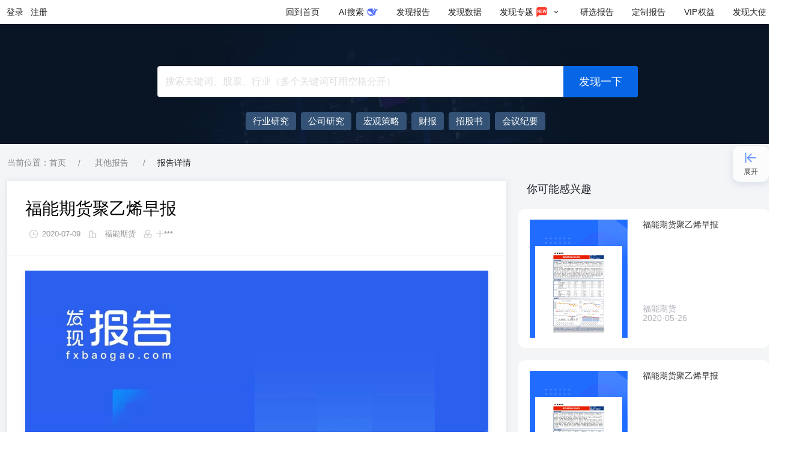

--- FILE ---
content_type: text/html; charset=utf-8
request_url: https://www.fxbaogao.com/detail/2087186
body_size: 9366
content:
<!DOCTYPE html><html><link rel="stylesheet" id="antd-common-style" href="/_next/static/css/antd-output/antd.min.c2afa7cbc28a184a5e48a7504e1634c6.css"/><head><meta charSet="utf-8"/><meta http-equiv="X-UA-Compatible" content="IE=edge"/><meta name="viewport" content="width=device-width,initial-scale=1,minimum-scale=1,maximum-scale=1,user-scalable=no"/><link rel="alternate" media="only screen and (max-width: 640px)" href="https://m.fxbaogao.com"/><noscript>您的浏览器禁用了JavaScript（一种计算机语言，用以实现您与网页的交互），请解除该禁用，或者联系我们。</noscript><link rel="stylesheet" href="https://static.fxbaogao.com/pub/css/sanitize/4.1.1.css"/><link rel="manifest" href="/pwa/manifest.json"/><link href="https://static.fxbaogao.com/pub/aos/2.3.2.css" rel="stylesheet"/><meta name="description" content="发现报告作为专业研报平台,收录最新、最全行业报告,可免费阅读各类行业分析报告、公司研究报告、券商研报等。智能分类搜索,支持全文关键词匹配,可下载PDF、Word格式报告。"/><meta property="og:description" content="发现报告作为专业研报平台,收录最新、最全行业报告,可免费阅读各类行业分析报告、公司研究报告、券商研报等。智能分类搜索,支持全文关键词匹配,可下载PDF、Word格式报告。"/><meta property="og:url" content="https://www.fxbaogao.com"/><meta property="og:type" content="website"/><meta property="og:locale" content="cn"/><meta property="og:site_name" content="发现报告"/><link rel="icon" href="https://static.fxbaogao.com/pub/img/logo/fxbaogao/favicon.ico"/><title>[福能期货]：福能期货聚乙烯早报 - 发现报告</title><meta name="robots" content="index,follow"/><meta name="googlebot" content="index,follow"/><meta property="og:title" content="[福能期货]：福能期货聚乙烯早报 - 发现报告"/><meta name="keywords" content="福能期货,其他报告"/><meta name="next-head-count" content="20"/><link rel="preload" href="/_next/static/pages/_app.d549c60adad6651c.css" as="style"/><link rel="stylesheet" href="/_next/static/pages/_app.d549c60adad6651c.css" data-n-g=""/><link rel="preload" href="/_next/static/commons.b04064e0810f1223.css" as="style"/><link rel="stylesheet" href="/_next/static/commons.b04064e0810f1223.css" data-n-p=""/><link rel="preload" href="/_next/static/pages/detail/%5BdocId%5D.02dfb8186c6d77a1.css" as="style"/><link rel="stylesheet" href="/_next/static/pages/detail/%5BdocId%5D.02dfb8186c6d77a1.css" data-n-p=""/><noscript data-n-css=""></noscript><script defer="" nomodule="" src="/_next/static/chunks/polyfills-0d1b80a048d4787e.js"></script><script src="https://static.fxbaogao.com/pub/fxbaogao-seo/gbk.js" defer="" data-nscript="beforeInteractive"></script><script src="https://static.fxbaogao.com/pub/fxbaogao-seo/zz.pc.v3.6.js" defer="" data-nscript="beforeInteractive"></script><script src="https://static.fxbaogao.com/pub/aos/2.3.2.js" defer="" data-nscript="beforeInteractive"></script><script src="https://static.fxbaogao.com/pub/js/config/production.js" defer="" data-nscript="beforeInteractive"></script><script src="/pwa/sw.js" defer="" data-nscript="beforeInteractive"></script><script src="https://static.fxbaogao.com/pub/js/browserCompatibility.min.js" defer="" data-nscript="beforeInteractive"></script><script src="/_next/static/chunks/webpack-e5548508bdfa438d.js" defer=""></script><script src="/_next/static/chunks/next-6024072f68b42a40.js" defer=""></script><script src="/_next/static/chunks/react-fc3ba55f0b44bc3a.js" defer=""></script><script src="/_next/static/chunks/main-d484d295aaafafbe.js" defer=""></script><script src="/_next/static/chunks/running-2a645445193df95d.js" defer=""></script><script src="/_next/static/chunks/vendors-ad3816dc426fe487.js" defer=""></script><script src="/_next/static/chunks/pages/_app-9c5567d1188df9ca.js" defer=""></script><script src="/_next/static/chunks/redux-7703283e2ab44781.js" defer=""></script><script src="/_next/static/chunks/commons-bb183935567a8bd4.js" defer=""></script><script src="/_next/static/chunks/pages/detail/%5BdocId%5D-7ecd4be563873b21.js" defer=""></script><script src="/_next/static/JsXGePJd1RvvqTZpcBnMc/_buildManifest.js" defer=""></script><script src="/_next/static/JsXGePJd1RvvqTZpcBnMc/_ssgManifest.js" defer=""></script></head><body><div id="__next" data-reactroot=""><div id="app" class="antd"><div id="fxbaogao_top"></div><div style="position:relative"><header class="ant-layout-header wrap__app-components-RPHead-style-module__Zzvu2 undefined FXf1Jx_LaWQMvoY1 DJBpNgYcPPkCWBOT" id="fxbaogao_navbar"><div class="asvM8TtX76A1RWtj xdF0oR4d9rQoIpwd"><div class="flex-c Ydy6gV04DXMD2ZX1"><button type="button">登录</button><button type="button">注册</button></div><div class="flex-11"></div><a href="/" class="MYTrheN1EvkJ0Wd9">回到首页</a><a href="/aisearch/home" class="gH_pTbzGBz8VFL75 MYTrheN1EvkJ0Wd9"><span><span style="display:inline-block;width:16px;text-align:center">AI</span>搜索</span></a><a href="/rp" class="MYTrheN1EvkJ0Wd9"><span>发现报告</span></a><a href="/dt" class="MYTrheN1EvkJ0Wd9"><span>发现数据</span></a><a href="/zhuanti" class="MYTrheN1EvkJ0Wd9" aria-describedby="ssr-id"><span>发现专题</span><span role="img" style="color:#ffffff;margin:0 4px;width:20px;height:20px;font-size:20px" class="anticon"><svg width="1em" height="1em" fill="currentColor" aria-hidden="true" focusable="false" class=""><use xlink:href="#icon-new1"></use></svg></span><span role="img" style="margin:0 4px;width:12px;height:12px;font-size:12px" class="anticon"><svg width="1em" height="1em" fill="currentColor" aria-hidden="true" focusable="false" class=""><use xlink:href="#icon-fold-down"></use></svg></span></a><a href="/yan-xuan" class="MYTrheN1EvkJ0Wd9"><span>研选报告</span></a><a href="/yan-xuan/customize" class="MYTrheN1EvkJ0Wd9"><span>定制报告</span></a><a href="/seo/vip" class="MYTrheN1EvkJ0Wd9"><span><span style="display:inline-block;width:24px;text-align:center">VIP</span>权益</span></a><a href="/dashi" class="U62Rrgf6thcxiaBB MYTrheN1EvkJ0Wd9"><span>发现大使</span></a></div></header><div class="searchBanner__app-containers-Fxbaogao-Home-SearchBanner-style-module__ctYF0 mini__app-containers-Fxbaogao-Home-SearchBanner-style-module__banD1"><div class="container__app-containers-Fxbaogao-Home-SearchBanner-style-module__sXf7K"><div class="searchBox__app-containers-Fxbaogao-Home-SearchBanner-style-module__v4v9h"><span class="ant-input-affix-wrapper ant-input-affix-wrapper-lg ant-input-outlined ant-dropdown-trigger input__app-components-RPSearch-index-module__L3N5V home__app-components-RPSearch-index-module__uak_o"><input type="text" autoComplete="off" placeholder="搜索关键词、股票、行业（多个关键词可用空格分开）" value="" class="ant-input ant-input-lg"/><span class="ant-input-suffix"><button type="button" tabindex="-1" class="ant-input-clear-icon ant-input-clear-icon-hidden ant-input-clear-icon-has-suffix"><span role="img" aria-label="close-circle" class="anticon anticon-close-circle"><svg fill-rule="evenodd" viewBox="64 64 896 896" focusable="false" data-icon="close-circle" width="1em" height="1em" fill="currentColor" aria-hidden="true"><path d="M512 64c247.4 0 448 200.6 448 448S759.4 960 512 960 64 759.4 64 512 264.6 64 512 64zm127.98 274.82h-.04l-.08.06L512 466.75 384.14 338.88c-.04-.05-.06-.06-.08-.06a.12.12 0 00-.07 0c-.03 0-.05.01-.09.05l-45.02 45.02a.2.2 0 00-.05.09.12.12 0 000 .07v.02a.27.27 0 00.06.06L466.75 512 338.88 639.86c-.05.04-.06.06-.06.08a.12.12 0 000 .07c0 .03.01.05.05.09l45.02 45.02a.2.2 0 00.09.05.12.12 0 00.07 0c.02 0 .04-.01.08-.05L512 557.25l127.86 127.87c.04.04.06.05.08.05a.12.12 0 00.07 0c.03 0 .05-.01.09-.05l45.02-45.02a.2.2 0 00.05-.09.12.12 0 000-.07v-.02a.27.27 0 00-.05-.06L557.25 512l127.87-127.86c.04-.04.05-.06.05-.08a.12.12 0 000-.07c0-.03-.01-.05-.05-.09l-45.02-45.02a.2.2 0 00-.09-.05.12.12 0 00-.07 0z"></path></svg></span></button><button type="button" class="ant-btn ant-btn-primary ant-btn-color-primary ant-btn-variant-solid submit__app-components-RPSearch-index-module__KS32y search-submit"><span>发现一下</span></button></span></span><div data-aos="ease-in-out" data-aos-duration="100" class="try__app-containers-Fxbaogao-Home-SearchBanner-style-module__qhbTA text-ellipsis"><div class="tryList__app-containers-Fxbaogao-Home-SearchBanner-style-module__U7ich limit__app-containers-Fxbaogao-Home-SearchBanner-style-module__kUj56"><a target="_blank" href="/rp?rt=12&amp;order=2&amp;nop=-1" style="display:inline-flex;align-items:center"><span>行业研究</span></a><a target="_blank" href="/rp?rt=11&amp;order=2&amp;nop=-1" style="display:inline-flex;align-items:center"><span>公司研究</span></a><a target="_blank" href="rp?rt=13&amp;order=2&amp;nop=-1" style="display:inline-flex;align-items:center"><span>宏观策略</span></a><a target="_blank" href="/rp?rt=16&amp;order=2&amp;nop=-1" style="display:inline-flex;align-items:center"><span>财报</span></a><a target="_blank" href="/rp?rt=17&amp;order=2&amp;nop=-1" style="display:inline-flex;align-items:center"><span>招股书</span></a><a target="_blank" href="/rp?rt=14&amp;order=2&amp;nop=-1" style="display:inline-flex;align-items:center"><span>会议纪要</span></a><a target="_blank" href="/rp?keywords=海南封关&amp;order=2&amp;nop=-1" style="display:inline-flex;align-items:center"><span>海南封关</span></a><a target="_blank" href="/rp?keywords=低空经济&amp;order=2&amp;nop=-1" style="display:inline-flex;align-items:center"><span>低空经济</span></a><a target="_blank" href="/rp?keywords=DeepSeek&amp;order=2&amp;nop=-1" style="display:inline-flex;align-items:center"><span>DeepSeek</span></a><a target="_blank" href="/rp?keywords=AIGC&amp;order=2&amp;nop=-1" style="display:inline-flex;align-items:center"><span>AIGC</span></a><a target="_blank" href="/rp?keywords=大模型&amp;order=2&amp;nop=-1" style="display:inline-flex;align-items:center"><span>大模型</span></a></div></div></div></div></div><div class="container__app-containers-Fxbaogao-Detail-style-module__gZdXU"><nav class="ant-breadcrumb bread__app-containers-Fxbaogao-Detail-DetailBread-style-module__GWS5_"><ol><li class="ant-breadcrumb-item"><span class="ant-breadcrumb-link">当前位置：首页</span></li><li class="ant-breadcrumb-separator" aria-hidden="true">/</li><li class="ant-breadcrumb-item"><span class="ant-breadcrumb-link"><a href="/category/0">其他报告</a></span></li><li class="ant-breadcrumb-separator" aria-hidden="true">/</li><li class="ant-breadcrumb-item"><span class="ant-breadcrumb-link">报告详情</span></li></ol></nav><div class="ant-row" style="margin-left:-10px;margin-right:-10px;row-gap:32px;margin-bottom:20px"><div style="padding-left:10px;padding-right:10px" class="ant-col ant-col-24 ant-col-lg-16"><div class="card__app-containers-Fxbaogao-Detail-ReportCard-style-module__PuPZZ"><h1>福能期货聚乙烯早报</h1><div class="metas__app-containers-Fxbaogao-Detail-ReportCard-style-module__vkS7X flex-ca"><span role="img" style="color:#d0d0d0;margin:0 4px;width:20px;height:20px;font-size:20px" class="anticon"><svg width="1em" height="1em" fill="currentColor" aria-hidden="true" focusable="false" class=""><use xlink:href="#icon-pubtime"></use></svg></span><span>2020-07-10</span><span role="img" style="color:#d0d0d0;margin:0 4px;width:20px;height:20px;font-size:20px" class="anticon"><svg width="1em" height="1em" fill="currentColor" aria-hidden="true" focusable="false" class=""><use xlink:href="#icon-report-org"></use></svg></span><span></span><a href="/archives/organization/福能期货">福能期货</a><span role="img" style="color:#d0d0d0;margin:0 4px;width:20px;height:20px;font-size:20px" class="anticon"><svg width="1em" height="1em" fill="currentColor" aria-hidden="true" focusable="false" class=""><use xlink:href="#icon-uploader"></use></svg></span><span>十***</span></div><div class="ant-divider ant-divider-horizontal" role="separator"></div><div class="page__app-containers-Fxbaogao-Detail-ReportCard-style-module__kj9lj"><img alt="福能期货聚乙烯早报" src="data:image/svg+xml,%3Csvg xmlns=&quot;http://www.w3.org/2000/svg&quot; viewBox=&quot;0 0 11 14&quot;%3E%3C/svg%3E" data-src="https://static.fxbaogao.com/pub/static/1660527436663.jpg?x-oss-process=image/crop,x_0,y_0,w_1980,h_2800/resize,p_60" data-sizes="200px" data-error="fx-img-error-default;;;height%3A%20720px%3B" data-srcset="https://static.fxbaogao.com/pub/static/1660527436663.jpg?x-oss-process=image/crop,x_0,y_0,w_1980,h_2800/resize,p_60" class="lazy"/><p></p></div><div class="footer__app-containers-Fxbaogao-Detail-ReportCard-style-module__lOkK2"><a title="点击查看原文" href="/view?id=2087186">点击免费查看完整报告</a></div></div></div><div style="padding-left:10px;padding-right:10px" class="ant-col ant-col-24 ant-col-lg-8"><div class="likes__app-containers-Fxbaogao-Detail-ReportLike-style-module__gG2lT"><h2>你可能感兴趣</h2><a target="_blank" href="/detail/2043303"><div class="IndustryCardWrap__app-containers-Fxbaogao-Detail-IndustryCard-style-module__ljZpS"><div class="indusBg__app-containers-Fxbaogao-Detail-IndustryCard-style-module__wMarg"><img alt="hot" src="data:image/svg+xml,%3Csvg xmlns=&quot;http://www.w3.org/2000/svg&quot; viewBox=&quot;0 0 11 14&quot;%3E%3C/svg%3E" data-src="https://public.fxbaogao.com/report-image/2020/05/26/2043303-1.png?x-oss-process=image/crop,x_0,y_0,w_1980,h_2800/resize,p_60" data-sizes="200px" data-error="fx-img-error-mini;;;" data-srcset="https://public.fxbaogao.com/report-image/2020/05/26/2043303-1.png?x-oss-process=image/crop,x_0,y_0,w_1980,h_2800/resize,p_60" class="lazy industryImg__app-containers-Fxbaogao-Detail-IndustryCard-style-module__ulqfC"/></div><div class="IRight__app-containers-Fxbaogao-Detail-IndustryCard-style-module__O05nR"><a target="_blank" href="/detail/2043303"><h3 class="text-ellipsis-2 docTitleHover">福能期货聚乙烯早报</h3></a><div class="tags__app-containers-Fxbaogao-Detail-IndustryCard-style-module__E4hl4 hide__app-containers-Fxbaogao-Detail-IndustryCard-style-module__C1yhz"><span></span></div><div class="time__app-containers-Fxbaogao-Detail-IndustryCard-style-module___ySCz"><span>福能期货</span><span>2020-05-26</span></div></div></div></a><a target="_blank" href="/detail/2039800"><div class="IndustryCardWrap__app-containers-Fxbaogao-Detail-IndustryCard-style-module__ljZpS"><div class="indusBg__app-containers-Fxbaogao-Detail-IndustryCard-style-module__wMarg"><img alt="hot" src="data:image/svg+xml,%3Csvg xmlns=&quot;http://www.w3.org/2000/svg&quot; viewBox=&quot;0 0 11 14&quot;%3E%3C/svg%3E" data-src="https://public.fxbaogao.com/report-image/2020/05/21/2039800-1.png?x-oss-process=image/crop,x_0,y_0,w_1980,h_2800/resize,p_60" data-sizes="200px" data-error="fx-img-error-mini;;;" data-srcset="https://public.fxbaogao.com/report-image/2020/05/21/2039800-1.png?x-oss-process=image/crop,x_0,y_0,w_1980,h_2800/resize,p_60" class="lazy industryImg__app-containers-Fxbaogao-Detail-IndustryCard-style-module__ulqfC"/></div><div class="IRight__app-containers-Fxbaogao-Detail-IndustryCard-style-module__O05nR"><a target="_blank" href="/detail/2039800"><h3 class="text-ellipsis-2 docTitleHover">福能期货聚乙烯早报</h3></a><div class="tags__app-containers-Fxbaogao-Detail-IndustryCard-style-module__E4hl4 hide__app-containers-Fxbaogao-Detail-IndustryCard-style-module__C1yhz"><span></span></div><div class="time__app-containers-Fxbaogao-Detail-IndustryCard-style-module___ySCz"><span>福能期货</span><span>2020-05-21</span></div></div></div></a><a target="_blank" href="/detail/2046306"><div class="IndustryCardWrap__app-containers-Fxbaogao-Detail-IndustryCard-style-module__ljZpS"><div class="indusBg__app-containers-Fxbaogao-Detail-IndustryCard-style-module__wMarg"><img alt="hot" src="data:image/svg+xml,%3Csvg xmlns=&quot;http://www.w3.org/2000/svg&quot; viewBox=&quot;0 0 11 14&quot;%3E%3C/svg%3E" data-src="https://public.fxbaogao.com/report-image/2020/05/29/2046306-1.png?x-oss-process=image/crop,x_0,y_0,w_1980,h_2800/resize,p_60" data-sizes="200px" data-error="fx-img-error-mini;;;" data-srcset="https://public.fxbaogao.com/report-image/2020/05/29/2046306-1.png?x-oss-process=image/crop,x_0,y_0,w_1980,h_2800/resize,p_60" class="lazy industryImg__app-containers-Fxbaogao-Detail-IndustryCard-style-module__ulqfC"/></div><div class="IRight__app-containers-Fxbaogao-Detail-IndustryCard-style-module__O05nR"><a target="_blank" href="/detail/2046306"><h3 class="text-ellipsis-2 docTitleHover">福能期货聚乙烯早报</h3></a><div class="tags__app-containers-Fxbaogao-Detail-IndustryCard-style-module__E4hl4 hide__app-containers-Fxbaogao-Detail-IndustryCard-style-module__C1yhz"><span></span></div><div class="time__app-containers-Fxbaogao-Detail-IndustryCard-style-module___ySCz"><span>福能期货</span><span>2020-05-29</span></div></div></div></a><a target="_blank" href="/detail/2039090"><div class="IndustryCardWrap__app-containers-Fxbaogao-Detail-IndustryCard-style-module__ljZpS"><div class="indusBg__app-containers-Fxbaogao-Detail-IndustryCard-style-module__wMarg"><img alt="hot" src="data:image/svg+xml,%3Csvg xmlns=&quot;http://www.w3.org/2000/svg&quot; viewBox=&quot;0 0 11 14&quot;%3E%3C/svg%3E" data-src="https://public.fxbaogao.com/report-image/2020/05/20/2039090-1.png?x-oss-process=image/crop,x_0,y_0,w_1980,h_2800/resize,p_60" data-sizes="200px" data-error="fx-img-error-mini;;;" data-srcset="https://public.fxbaogao.com/report-image/2020/05/20/2039090-1.png?x-oss-process=image/crop,x_0,y_0,w_1980,h_2800/resize,p_60" class="lazy industryImg__app-containers-Fxbaogao-Detail-IndustryCard-style-module__ulqfC"/></div><div class="IRight__app-containers-Fxbaogao-Detail-IndustryCard-style-module__O05nR"><a target="_blank" href="/detail/2039090"><h3 class="text-ellipsis-2 docTitleHover">福能期货聚乙烯早报</h3></a><div class="tags__app-containers-Fxbaogao-Detail-IndustryCard-style-module__E4hl4 hide__app-containers-Fxbaogao-Detail-IndustryCard-style-module__C1yhz"><span></span></div><div class="time__app-containers-Fxbaogao-Detail-IndustryCard-style-module___ySCz"><span>福能期货</span><span>2020-05-20</span></div></div></div></a><a target="_blank" href="/detail/2026785"><div class="IndustryCardWrap__app-containers-Fxbaogao-Detail-IndustryCard-style-module__ljZpS"><div class="indusBg__app-containers-Fxbaogao-Detail-IndustryCard-style-module__wMarg"><img alt="hot" src="data:image/svg+xml,%3Csvg xmlns=&quot;http://www.w3.org/2000/svg&quot; viewBox=&quot;0 0 11 14&quot;%3E%3C/svg%3E" data-src="https://public.fxbaogao.com/report-image/2020/05/08/2026785-1.png?x-oss-process=image/crop,x_0,y_0,w_1980,h_2800/resize,p_60" data-sizes="200px" data-error="fx-img-error-mini;;;" data-srcset="https://public.fxbaogao.com/report-image/2020/05/08/2026785-1.png?x-oss-process=image/crop,x_0,y_0,w_1980,h_2800/resize,p_60" class="lazy industryImg__app-containers-Fxbaogao-Detail-IndustryCard-style-module__ulqfC"/></div><div class="IRight__app-containers-Fxbaogao-Detail-IndustryCard-style-module__O05nR"><a target="_blank" href="/detail/2026785"><h3 class="text-ellipsis-2 docTitleHover">福能期货聚乙烯早报</h3></a><div class="tags__app-containers-Fxbaogao-Detail-IndustryCard-style-module__E4hl4 hide__app-containers-Fxbaogao-Detail-IndustryCard-style-module__C1yhz"><span></span></div><div class="time__app-containers-Fxbaogao-Detail-IndustryCard-style-module___ySCz"><span>福能期货</span><span>2020-05-08</span></div></div></div></a></div></div></div></div><footer class="ant-layout-footer McYRYTqzNoCgUyxH"><div class="sGUCWklDUHkPvAEd bvmhX8E3ed0XJxry"><div><h3>公司简介</h3><p class="Gt0nMHCio09N8aTG">发现报告（www.fxbaogao.com），是苏州互方得信息科技有限公司旗下的专业研报平台。我们致力于为金融从业者与投资者提供全面、及时的研报数据，覆盖宏观、行业、公司、财报等全方位内容。凭借前沿的技术与极简的设计，我们助您高效获取关键信息，实现深度洞察与精准决策。</p><div class="TlzWGxjFFsge1tyz"><div class="BjVFqOceaFctm0Sg"><h3>官方媒体</h3><div class="O_kDLh1IMWk2Xnzo yrYP7pbOPOcgSV4x"><div aria-describedby="ssr-id"></div><div aria-describedby="ssr-id"><a target="_blank" href="https://www.douyin.com/user/MS4wLjABAAAAIrhsogFtb45udZaNwNMX7p2NwYgs6ms_lZBM5NTxxuZNYMAQV0oiLW7zxjthHMqy"></a></div><div aria-describedby="ssr-id"><a target="_blank" href="https://space.bilibili.com/520563408"></a></div><div aria-describedby="ssr-id"><a target="_blank" href="https://www.xiaohongshu.com/user/profile/6143e7c40000000002022038"></a></div></div></div><div class="BjVFqOceaFctm0Sg"><h3>客户端</h3><div class="O_kDLh1IMWk2Xnzo pat2Er6YTQGxHq7A"><div aria-describedby="ssr-id"></div><div aria-describedby="ssr-id"></div><div><a target="_blank" href="https://www.fxbaogao.com"></a></div><div aria-describedby="ssr-id"></div></div></div></div></div><div class="RbSn3UrJxwE3HhEe"><h3>联系我们</h3><p class="flex-ca"><span role="img" style="margin:0 4px;width:20px;height:20px;font-size:20px" class="anticon"><svg width="1em" height="1em" fill="currentColor" aria-hidden="true" focusable="false" class=""><use xlink:href="#icon-kefu"></use></svg></span><a href="/seo/kefu" target="_blank"><span class="dg0We2KLgKQSKJ2l">联系在线客服</span></a></p><p class="flex-ca"><span role="img" style="margin:0 4px;width:20px;height:20px;font-size:20px" class="anticon"><svg width="1em" height="1em" fill="currentColor" aria-hidden="true" focusable="false" class=""><use xlink:href="#icon-telephone"></use></svg></span>0512-88971002 <b>（工作日9:00-18:00）</b></p><p class="flex-ca"><span role="img" style="margin:0 4px;width:20px;height:20px;font-size:20px" class="anticon"><svg width="1em" height="1em" fill="currentColor" aria-hidden="true" focusable="false" class=""><use xlink:href="#icon-email"></use></svg></span>hfd04@hufangde.com</p><p class="flex-start"><span role="img" style="margin:0 4px;width:20px;height:20px;font-size:20px" class="anticon"><svg width="1em" height="1em" fill="currentColor" aria-hidden="true" focusable="false" class=""><use xlink:href="#icon-address"></use></svg></span><span>中国 · 江苏 · 苏州市工业园区旺墩路269号圆融星座商务广场 33 层</span></p><div class="QbA4tMdyPIywmLl2"><div class="otOPJHjZwrA8uH8Q Q_Al4oVzk6I21iEo"><h3>商业服务</h3><div aria-describedby="ssr-id">商务合作</div><div aria-describedby="ssr-id">企业采购</div><div aria-describedby="ssr-id">机构入驻</div><div aria-describedby="ssr-id">报告发布</div></div><div class="otOPJHjZwrA8uH8Q"><h3>网站协议</h3><div><a class="jQ3gZBjroCQl8x5m" href="/static/protocol" target="_blank">《发现报告网站服务协议》</a></div><div><a class="jQ3gZBjroCQl8x5m" href="/static/Infringement" target="_blank">《侵权举报》</a></div><div><a class="jQ3gZBjroCQl8x5m" href="/static/payAgreement" target="_blank">《研选报告购前协议》</a></div></div><div class="otOPJHjZwrA8uH8Q"><h3>投诉举报</h3><div>微信客服：hufangde04</div><div>举报邮箱：cs@hufangde.com</div><div>不良信息举报电话：0512-88971002</div></div></div></div></div><div class="ant-divider ant-divider-horizontal Iw7bY54qjJ41oXrj" role="separator"></div><div class="CL5hRhO7jzkwt4j2"><div class="BKXd2aKkRI2sdeu8"><div><span>友情链接:</span><div class="flex-11"><a target="_blank" href="https://ai-kit.cn">AI工具箱</a><a target="_blank" href="https://global.lianlianpay.com/">外贸收款</a><a target="_blank" href="https://www.aigc.cn/">AIGC工具导航</a><a target="_blank" href="https://www.huaon.com/">华经情报网</a><a target="_blank" href="https://www.51dzw.com">51电子网 </a><a target="_blank" href="https://www.21ic.com/">21ic电子网</a><a target="_blank" href="https://www.amz123.com/">跨境电商</a><a target="_blank" href="https://www.chyxx.com">智研咨询</a><a target="_blank" href="https://www.pptjia.com/">PPT模板</a><a target="_blank" href="https://www.aboutppt.com">AboutPPT导航</a><a target="_blank" href="https://win10.ithome.com/">Win10之家</a><a target="_blank" href="http://www.investorscn.com/">投资家网</a><a target="_blank" href="https://www.ebrun.com">亿邦动力</a><a target="_blank" href="https://www.chanmama.com">蝉妈妈</a><a target="_blank" href="https://www.niaogebiji.com/">营销推广笔记</a><a target="_blank" href="https://www.foxitsoftware.cn/pdf-reader/">福昕PDF阅读器</a><a target="_blank" href="https://www.askci.com">中商情报网</a><a target="_blank" href="https://www.qianzhan.com/analyst">前瞻经济学人</a><a target="_blank" href="https://www.qimai.cn">七麦数据</a><a target="_blank" href="https://www.pedata.cn">清科研究中心</a><a target="_blank" href="https://www.odaily.news/">星球日报</a><a target="_blank" href="https://www.baijingapp.com">白鲸出海</a></div></div></div><div class="ant-row sGUCWklDUHkPvAEd" style="margin-left:-10px;margin-right:-10px;row-gap:32px"><div style="padding-left:10px;padding-right:10px" class="ant-col ant-col-24 kc0XCGIx1k2jYpin"><p>© 2018-<!-- -->2026<!-- --> 苏州互方得信息科技有限公司</p><p><a target="_blank" href="http://beian.miit.gov.cn/" title="工业和信息化部ICP/IP地址/域名信息备案">苏ICP备17077178号</a>|<a target="_blank" title="全国公安机关互联网站安全服务平台" href="http://www.beian.gov.cn/portal/registerSystemInfo?recordcode=32059002001943"><img height="16" alt="互联网公安备案" src="https://static.fxbaogao.com/img/icon/beian-18.png"/>苏公网安备 32059002001943号</a>|<a target="_blank" title="增值电信业务经营许可证" href="https://tsm.miit.gov.cn/#/home">增值电信业务经营许可证：苏B2-20240803</a></p></div></div></div></footer></div><div class="wxrssModalWrap__app-components-WxrssModal-modal-module__lAZQu"></div><style>
          a {
            color:inherit;
          }</style></div><script id="redirect">(function(window){'use strict';var appleIphone=/iPhone/i;var appleIpod=/iPod/i;var appleTablet=/iPad/i;var appleUniversal=/\biOS-universal(?:.+)Mac\b/i;var androidPhone=/\bAndroid(?:.+)Mobile\b/i;var androidTablet=/Android/i;var amazonPhone=/(?:SD4930UR|\bSilk(?:.+)Mobile\b)/i;var amazonTablet=/Silk/i;var windowsPhone=/Windows Phone/i;var windowsTablet=/\bWindows(?:.+)ARM\b/i;var otherBlackBerry=/BlackBerry/i;var otherBlackBerry10=/BB10/i;var otherOpera=/Opera Mini/i;var otherChrome=/\b(CriOS|Chrome)(?:.+)Mobile/i;var otherFirefox=/Mobile(?:.+)Firefox\b/i;var isAppleTabletOnIos13=function(navigator){return(typeof navigator!=='undefined'&&navigator.platform==='MacIntel'&&typeof navigator.maxTouchPoints==='number'&&navigator.maxTouchPoints>1&&typeof MSStream==='undefined')};function createMatch(userAgent){return function(regex){return regex.test(userAgent)}}function isMobile(param){var nav={userAgent:'',platform:'',maxTouchPoints:0,};if(!param&&typeof navigator!=='undefined'){nav={userAgent:navigator.userAgent,platform:navigator.platform,maxTouchPoints:navigator.maxTouchPoints||0,}}else if(typeof param==='string'){nav.userAgent=param}else if(param&&param.userAgent){nav={userAgent:param.userAgent,platform:param.platform,maxTouchPoints:param.maxTouchPoints||0,}}var userAgent=nav.userAgent;var tmp=userAgent.split('[FBAN');if(typeof tmp[1]!=='undefined'){userAgent=tmp[0]}tmp=userAgent.split('Twitter');if(typeof tmp[1]!=='undefined'){userAgent=tmp[0]}var match=createMatch(userAgent);var result={apple:{phone:match(appleIphone)&&!match(windowsPhone),ipod:match(appleIpod),tablet:!match(appleIphone)&&(match(appleTablet)||isAppleTabletOnIos13(nav))&&!match(windowsPhone),universal:match(appleUniversal),device:(match(appleIphone)||match(appleIpod)||match(appleTablet)||match(appleUniversal)||isAppleTabletOnIos13(nav))&&!match(windowsPhone),},amazon:{phone:match(amazonPhone),tablet:!match(amazonPhone)&&match(amazonTablet),device:match(amazonPhone)||match(amazonTablet),},android:{phone:(!match(windowsPhone)&&match(amazonPhone))||(!match(windowsPhone)&&match(androidPhone)),tablet:!match(windowsPhone)&&!match(amazonPhone)&&!match(androidPhone)&&(match(amazonTablet)||match(androidTablet)),device:(!match(windowsPhone)&&(match(amazonPhone)||match(amazonTablet)||match(androidPhone)||match(androidTablet)))||match(/\bokhttp\b/i),},windows:{phone:match(windowsPhone),tablet:match(windowsTablet),device:match(windowsPhone)||match(windowsTablet),},other:{blackberry:match(otherBlackBerry),blackberry10:match(otherBlackBerry10),opera:match(otherOpera),firefox:match(otherFirefox),chrome:match(otherChrome),device:match(otherBlackBerry)||match(otherBlackBerry10)||match(otherOpera)||match(otherFirefox)||match(otherChrome),},any:false,phone:false,tablet:false,};result.any=result.apple.device||result.android.device||result.windows.device||result.other.device;result.phone=result.apple.phone||result.android.phone||result.windows.phone;result.tablet=result.apple.tablet||result.android.tablet||result.windows.tablet;return result}window.isMobile=isMobile})(window);(function(window){const ignorePathNames=['/seo/redirect'];const isTest=false;const isDev=false;const apiHost=isTest||isDev?'https://biz-test.mofoun.com':'https://api.fxbaogao.com';const origin=isTest||isDev?'http://m.test.hufangde.com':'https://m.fxbaogao.com';const originWx=isTest||isDev?'https://wx.test.hufangde.com':'https://wx.hufangde.com';const ajax=function({url,method='GET',data}){return new Promise((resolve,reject)=>{var xmlhttp;if(window.XMLHttpRequest){xmlhttp=new XMLHttpRequest()}else if(window.ActiveXObject){xmlhttp=new ActiveXObject('Microsoft.XMLHTTP')}xmlhttp.onreadystatechange=function change(response){if(xmlhttp.readyState==XMLHttpRequest.DONE){if(xmlhttp.status>=200&&xmlhttp.status<300){try{const data=JSON.parse(xmlhttp.responseText);resolve(data)}catch(err){reject(err)}}else{reject(response)}}};xmlhttp.open(method,url,true);if(method!=='GET'){xmlhttp.setRequestHeader('Content-type','application/x-www-form-urlencoded',)}xmlhttp.send(null)})};const defaultData={domainSwitch:'0',switchRoute:{},};function formatData(data){if(!data||data.domainSwitch===undefined)return defaultData;if(!data.phoneIgnore||typeof data.phoneIgnore!=='string'){data.phoneIgnore=[]}else{data.phoneIgnore=data.phoneIgnore.split(',')}if(typeof data.switchRoute!=='string'){data.switchRoute={}}else{try{data.switchRoute=JSON.parse(data.switchRoute)}catch(err){data.switchRoute={}}}return data}const{userAgent=''}=window.navigator;const{pathname,search}=window.location;const state=isMobile(userAgent);if(ignorePathNames.some(path=>path===pathname))return;if(state.phone){ajax({url:apiHost+'/mofoun/common/bizSwitch/forDomainSwitch'}).then(data=>{if(data&&data.code!==0)return defaultData;return formatData(data.data)}).catch(data=>{return defaultData}).then(data=>{if(!data||data.domainSwitch!=='1')return;if((data.phoneIgnore||[]).some(key=>{const regexp=new RegExp(key,'i');return regexp.test(userAgent)}))return;const routerKey=Object.keys(data.switchRoute||{});if(!(routerKey||[]).some(key=>{const p='^'+key+'$';const regexp=new RegExp(p,'i');return regexp.test(pathname)}))return;const navPath=data.switchRoute[pathname];const or=pathname==='/pdf'||pathname==='/view'?originWx:origin;const href=or+navPath+search;window.location.href=href})}})(window);</script></div><script id="__NEXT_DATA__" type="application/json">{"props":{"pageProps":{"dtlData":{"likeItems":[{"docId":2043303,"title":"福能期货聚乙烯早报","pdfPath":"report/2020/05/26/2043303.pdf","pageNum":1,"stocks":null,"pubTime":1590422400,"paragraphObjs":[],"authors":null,"orgName":"福能期货","industryName":null,"fileUrl":null,"docType":0,"reportType":20,"isDeep":false,"isNotBroker":false,"language":"cn","meetingType":null,"createTime":1590469429,"isWorded":1,"uploadUserName":"笑***","score":0,"pubTimeStr":"2020/05/26/","coverPrefix":"report-image/2020/05/26/2043303","pageKeywords":null},{"docId":2039800,"title":"福能期货聚乙烯早报","pdfPath":"report/2020/05/21/2039800.pdf","pageNum":1,"stocks":null,"pubTime":1589990400,"paragraphObjs":[],"authors":null,"orgName":"福能期货","industryName":null,"fileUrl":null,"docType":0,"reportType":20,"isDeep":false,"isNotBroker":false,"language":"cn","meetingType":null,"createTime":1590036772,"isWorded":1,"uploadUserName":"我***","score":0,"pubTimeStr":"2020/05/21/","coverPrefix":"report-image/2020/05/21/2039800","pageKeywords":null},{"docId":2046306,"title":"福能期货聚乙烯早报","pdfPath":"report/2020/05/29/2046306.pdf","pageNum":1,"stocks":null,"pubTime":1590681600,"paragraphObjs":[],"authors":null,"orgName":"福能期货","industryName":null,"fileUrl":null,"docType":0,"reportType":20,"isDeep":false,"isNotBroker":false,"language":"cn","meetingType":null,"createTime":1590727822,"isWorded":1,"uploadUserName":"李***","score":0,"pubTimeStr":"2020/05/29/","coverPrefix":"report-image/2020/05/29/2046306","pageKeywords":null},{"docId":2039090,"title":"福能期货聚乙烯早报","pdfPath":"report/2020/05/20/2039090.pdf","pageNum":1,"stocks":null,"pubTime":1589904000,"paragraphObjs":[],"authors":null,"orgName":"福能期货","industryName":null,"fileUrl":null,"docType":0,"reportType":20,"isDeep":false,"isNotBroker":false,"language":"cn","meetingType":null,"createTime":1589950547,"isWorded":1,"uploadUserName":"立***","score":0,"pubTimeStr":"2020/05/20/","coverPrefix":"report-image/2020/05/20/2039090","pageKeywords":null},{"docId":2026785,"title":"福能期货聚乙烯早报","pdfPath":"report/2020/05/08/2026785.pdf","pageNum":1,"stocks":null,"pubTime":1588867200,"paragraphObjs":[],"authors":null,"orgName":"福能期货","industryName":null,"fileUrl":null,"docType":0,"reportType":20,"isDeep":false,"isNotBroker":false,"language":"cn","meetingType":null,"createTime":1588928075,"isWorded":1,"uploadUserName":"喵***","score":0,"pubTimeStr":"2020/05/08/","coverPrefix":"report-image/2020/05/08/2026785","pageKeywords":null}],"content":"","report":{"docId":2087186,"title":"福能期货聚乙烯早报","pdfPath":"report/2020/07/10/2087186.pdf","pageNum":1,"stocks":null,"pubTime":1594310400,"paragraphObjs":null,"authors":null,"orgName":"福能期货","industryName":null,"fileUrl":null,"docType":0,"reportType":20,"isDeep":false,"isNotBroker":false,"language":"cn","meetingType":null,"createTime":1594360343,"isWorded":1,"uploadUserName":"十***","score":0,"pubTimeStr":"2020/07/10/","coverPrefix":"report-image/2020/07/10/2087186","pageKeywords":null},"summaryHtml":null,"tryKeywords":[{"icon":"","keyword":"行业研究","url":"/rp?rt=12\u0026order=2\u0026nop=-1","target":"_blank"},{"icon":"","keyword":"公司研究","url":"/rp?rt=11\u0026order=2\u0026nop=-1","target":"_blank"},{"icon":"","keyword":"宏观策略","url":"rp?rt=13\u0026order=2\u0026nop=-1","target":"_blank"},{"icon":"","keyword":"财报","url":"/rp?rt=16\u0026order=2\u0026nop=-1","target":"_blank"},{"icon":"","keyword":"招股书","url":"/rp?rt=17\u0026order=2\u0026nop=-1","target":"_blank"},{"icon":"","keyword":"会议纪要","url":"/rp?rt=14\u0026order=2\u0026nop=-1","target":"_blank"},{"icon":"","keyword":"海南封关","url":"/rp?keywords=海南封关\u0026order=2\u0026nop=-1","target":"_blank"},{"icon":"","keyword":"低空经济","url":"/rp?keywords=低空经济\u0026order=2\u0026nop=-1","target":"_blank"},{"icon":"","keyword":"DeepSeek","url":"/rp?keywords=DeepSeek\u0026order=2\u0026nop=-1","target":"_blank"},{"icon":"","keyword":"AIGC","url":"/rp?keywords=AIGC\u0026order=2\u0026nop=-1","target":"_blank"},{"icon":"","keyword":"大模型","url":"/rp?keywords=大模型\u0026order=2\u0026nop=-1","target":"_blank"}],"friendLinkList":[{"sort":78,"url":"https://ai-kit.cn","title":"AI工具箱"},{"sort":79,"url":"https://global.lianlianpay.com/","title":"外贸收款"},{"sort":80,"url":"https://www.aigc.cn/","title":"AIGC工具导航"},{"sort":81,"url":"https://www.huaon.com/","title":"华经情报网"},{"sort":82,"url":"https://www.51dzw.com","title":"51电子网 "},{"sort":83,"url":"https://www.21ic.com/","title":"21ic电子网"},{"sort":84,"url":"https://www.amz123.com/","title":"跨境电商"},{"sort":85,"url":"https://www.chyxx.com","title":"智研咨询"},{"sort":86,"url":"https://www.pptjia.com/","title":"PPT模板"},{"sort":87,"url":"https://www.aboutppt.com","title":"AboutPPT导航"},{"sort":88,"url":"https://win10.ithome.com/","title":"Win10之家"},{"sort":89,"url":"http://www.investorscn.com/","title":"投资家网"},{"sort":90,"url":"https://www.ebrun.com","title":"亿邦动力"},{"sort":91,"url":"https://www.chanmama.com","title":"蝉妈妈"},{"sort":92,"url":"https://www.niaogebiji.com/","title":"营销推广笔记"},{"sort":93,"url":"https://www.foxitsoftware.cn/pdf-reader/","title":"福昕PDF阅读器"},{"sort":94,"url":"https://www.askci.com","title":"中商情报网"},{"sort":96,"url":"https://www.qianzhan.com/analyst","title":"前瞻经济学人"},{"sort":97,"url":"https://www.qimai.cn","title":"七麦数据"},{"sort":98,"url":"https://www.pedata.cn","title":"清科研究中心"},{"sort":99,"url":"https://www.odaily.news/","title":"星球日报"},{"sort":100,"url":"https://www.baijingapp.com","title":"白鲸出海"}]},"seo":{"title":"[福能期货]：福能期货聚乙烯早报 - 发现报告","additionalMetaTags":[{"name":"keywords","content":"福能期货,其他报告"}]}},"__N_SSP":true},"page":"/detail/[docId]","query":{"docId":"2087186"},"buildId":"JsXGePJd1RvvqTZpcBnMc","isFallback":false,"gssp":true,"customServer":true,"scriptLoader":[]}</script></body></html>

--- FILE ---
content_type: application/javascript; charset=UTF-8
request_url: https://www.fxbaogao.com/_next/static/chunks/pages/_app-9c5567d1188df9ca.js
body_size: 112123
content:
(self.webpackChunk_N_E=self.webpackChunk_N_E||[]).push([[888],{ea97e6ceb79e32976a6b:function(e,t,n){"use strict";n.d(t,{iN:function(){return m},R_:function(){return u},Ti:function(){return S},ez:function(){return f}});var r=n("f23e6ff5e5a53c428602"),o=[{index:7,amount:15},{index:6,amount:25},{index:5,amount:30},{index:5,amount:45},{index:5,amount:65},{index:5,amount:85},{index:4,amount:90},{index:3,amount:95},{index:2,amount:97},{index:1,amount:98}];function i(e,t,n){var r;return(r=Math.round(e.h)>=60&&Math.round(e.h)<=240?n?Math.round(e.h)-2*t:Math.round(e.h)+2*t:n?Math.round(e.h)+2*t:Math.round(e.h)-2*t)<0?r+=360:r>=360&&(r-=360),r}function a(e,t,n){return 0===e.h&&0===e.s?e.s:((r=n?e.s-.16*t:4===t?e.s+.16:e.s+.05*t)>1&&(r=1),n&&5===t&&r>.1&&(r=.1),r<.06&&(r=.06),Math.round(100*r)/100);var r}function c(e,t,n){var r;return r=n?e.v+.05*t:e.v-.15*t,r=Math.max(0,Math.min(1,r)),Math.round(100*r)/100}function u(e){for(var t=arguments.length>1&&void 0!==arguments[1]?arguments[1]:{},n=[],u=new r.t(e),f=u.toHsv(),s=5;s>0;s-=1){var l=new r.t({h:i(f,s,!0),s:a(f,s,!0),v:c(f,s,!0)});n.push(l)}n.push(u);for(var d=1;d<=4;d+=1){var p=new r.t({h:i(f,d),s:a(f,d),v:c(f,d)});n.push(p)}return"dark"===t.theme?o.map((function(e){var o=e.index,i=e.amount;return new r.t(t.backgroundColor||"#141414").mix(n[o],i).toHexString()})):n.map((function(e){return e.toHexString()}))}var f={red:"#F5222D",volcano:"#FA541C",orange:"#FA8C16",gold:"#FAAD14",yellow:"#FADB14",lime:"#A0D911",green:"#52C41A",cyan:"#13C2C2",blue:"#1677FF",geekblue:"#2F54EB",purple:"#722ED1",magenta:"#EB2F96",grey:"#666666"},s=["#fff1f0","#ffccc7","#ffa39e","#ff7875","#ff4d4f","#f5222d","#cf1322","#a8071a","#820014","#5c0011"];s.primary=s[5];var l=["#fff2e8","#ffd8bf","#ffbb96","#ff9c6e","#ff7a45","#fa541c","#d4380d","#ad2102","#871400","#610b00"];l.primary=l[5];var d=["#fff7e6","#ffe7ba","#ffd591","#ffc069","#ffa940","#fa8c16","#d46b08","#ad4e00","#873800","#612500"];d.primary=d[5];var p=["#fffbe6","#fff1b8","#ffe58f","#ffd666","#ffc53d","#faad14","#d48806","#ad6800","#874d00","#613400"];p.primary=p[5];var h=["#feffe6","#ffffb8","#fffb8f","#fff566","#ffec3d","#fadb14","#d4b106","#ad8b00","#876800","#614700"];h.primary=h[5];var v=["#fcffe6","#f4ffb8","#eaff8f","#d3f261","#bae637","#a0d911","#7cb305","#5b8c00","#3f6600","#254000"];v.primary=v[5];var b=["#f6ffed","#d9f7be","#b7eb8f","#95de64","#73d13d","#52c41a","#389e0d","#237804","#135200","#092b00"];b.primary=b[5];var g=["#e6fffb","#b5f5ec","#87e8de","#5cdbd3","#36cfc9","#13c2c2","#08979c","#006d75","#00474f","#002329"];g.primary=g[5];var m=["#e6f4ff","#bae0ff","#91caff","#69b1ff","#4096ff","#1677ff","#0958d9","#003eb3","#002c8c","#001d66"];m.primary=m[5];var y=["#f0f5ff","#d6e4ff","#adc6ff","#85a5ff","#597ef7","#2f54eb","#1d39c4","#10239e","#061178","#030852"];y.primary=y[5];var _=["#f9f0ff","#efdbff","#d3adf7","#b37feb","#9254de","#722ed1","#531dab","#391085","#22075e","#120338"];_.primary=_[5];var x=["#fff0f6","#ffd6e7","#ffadd2","#ff85c0","#f759ab","#eb2f96","#c41d7f","#9e1068","#780650","#520339"];x.primary=x[5];var w=["#a6a6a6","#999999","#8c8c8c","#808080","#737373","#666666","#404040","#1a1a1a","#000000","#000000"];w.primary=w[5];var S={red:s,volcano:l,orange:d,gold:p,yellow:h,lime:v,green:b,cyan:g,blue:m,geekblue:y,purple:_,magenta:x,grey:w},O=["#2a1215","#431418","#58181c","#791a1f","#a61d24","#d32029","#e84749","#f37370","#f89f9a","#fac8c3"];O.primary=O[5];var k=["#2b1611","#441d12","#592716","#7c3118","#aa3e19","#d84a1b","#e87040","#f3956a","#f8b692","#fad4bc"];k.primary=k[5];var j=["#2b1d11","#442a11","#593815","#7c4a15","#aa6215","#d87a16","#e89a3c","#f3b765","#f8cf8d","#fae3b7"];j.primary=j[5];var P=["#2b2111","#443111","#594214","#7c5914","#aa7714","#d89614","#e8b339","#f3cc62","#f8df8b","#faedb5"];P.primary=P[5];var A=["#2b2611","#443b11","#595014","#7c6e14","#aa9514","#d8bd14","#e8d639","#f3ea62","#f8f48b","#fafab5"];A.primary=A[5];var E=["#1f2611","#2e3c10","#3e4f13","#536d13","#6f9412","#8bbb11","#a9d134","#c9e75d","#e4f88b","#f0fab5"];E.primary=E[5];var C=["#162312","#1d3712","#274916","#306317","#3c8618","#49aa19","#6abe39","#8fd460","#b2e58b","#d5f2bb"];C.primary=C[5];var I=["#112123","#113536","#144848","#146262","#138585","#13a8a8","#33bcb7","#58d1c9","#84e2d8","#b2f1e8"];I.primary=I[5];var T=["#111a2c","#112545","#15325b","#15417e","#1554ad","#1668dc","#3c89e8","#65a9f3","#8dc5f8","#b7dcfa"];T.primary=T[5];var M=["#131629","#161d40","#1c2755","#203175","#263ea0","#2b4acb","#5273e0","#7f9ef3","#a8c1f8","#d2e0fa"];M.primary=M[5];var D=["#1a1325","#24163a","#301c4d","#3e2069","#51258f","#642ab5","#854eca","#ab7ae0","#cda8f0","#ebd7fa"];D.primary=D[5];var R=["#291321","#40162f","#551c3b","#75204f","#a02669","#cb2b83","#e0529c","#f37fb7","#f8a8cc","#fad2e3"];R.primary=R[5];var L=["#151515","#1f1f1f","#2d2d2d","#393939","#494949","#5a5a5a","#6a6a6a","#7b7b7b","#888888","#969696"];L.primary=L[5]},"3af6046d7dc2ed8323de":function(e,t,n){"use strict";n.d(t,{E4:function(){return at},uP:function(){return _},jG:function(){return E},ks:function(){return B},bf:function(){return Z},CI:function(){return ot},fp:function(){return ee},xy:function(){return nt}});var r=n("990057777e9b2b7543e8"),o=n("7e3315c274b59a89f321"),i=n("0cc6b2b018774146902f"),a=n("463bea0be0b4fc47cce0");var c=function(e){for(var t,n=0,r=0,o=e.length;o>=4;++r,o-=4)t=1540483477*(65535&(t=255&e.charCodeAt(r)|(255&e.charCodeAt(++r))<<8|(255&e.charCodeAt(++r))<<16|(255&e.charCodeAt(++r))<<24))+(59797*(t>>>16)<<16),n=1540483477*(65535&(t^=t>>>24))+(59797*(t>>>16)<<16)^1540483477*(65535&n)+(59797*(n>>>16)<<16);switch(o){case 3:n^=(255&e.charCodeAt(r+2))<<16;case 2:n^=(255&e.charCodeAt(r+1))<<8;case 1:n=1540483477*(65535&(n^=255&e.charCodeAt(r)))+(59797*(n>>>16)<<16)}return(((n=1540483477*(65535&(n^=n>>>13))+(59797*(n>>>16)<<16))^n>>>15)>>>0).toString(36)},u=n("db7d4dd329d16519aa13"),f=n("8af190b70a6bc55c6f1b"),s=n.t(f,2),l=(n("bf72ab774e2256e24bff"),n("d7dd9a171e75e81488a4"),n("ab8dfe899c126a6f3a3d")),d=n("12d18487443c1532bf03");function p(e){return e.join("%")}var h=function(){function e(t){(0,l.Z)(this,e),(0,r.Z)(this,"instanceId",void 0),(0,r.Z)(this,"cache",new Map),(0,r.Z)(this,"extracted",new Set),this.instanceId=t}return(0,d.Z)(e,[{key:"get",value:function(e){return this.opGet(p(e))}},{key:"opGet",value:function(e){return this.cache.get(e)||null}},{key:"update",value:function(e,t){return this.opUpdate(p(e),t)}},{key:"opUpdate",value:function(e,t){var n=t(this.cache.get(e));null===n?this.cache.delete(e):this.cache.set(e,n)}}]),e}(),v="data-token-hash",b="data-css-hash",g="__cssinjs_instance__";function m(){var e=Math.random().toString(12).slice(2);if("undefined"!==typeof document&&document.head&&document.body){var t=document.body.querySelectorAll("style[".concat(b,"]"))||[],n=document.head.firstChild;Array.from(t).forEach((function(t){t[g]=t[g]||e,t[g]===e&&document.head.insertBefore(t,n)}));var r={};Array.from(document.querySelectorAll("style[".concat(b,"]"))).forEach((function(t){var n,o=t.getAttribute(b);r[o]?t[g]===e&&(null===(n=t.parentNode)||void 0===n||n.removeChild(t)):r[o]=!0}))}return new h(e)}var y=f.createContext({hashPriority:"low",cache:m(),defaultCache:!0}),_=y,x=n("e7558014a363d44964ed"),w=n("114b340750ad9858de69"),S=(n("766f1e4a9c9f34b1aaf4"),n("57e519b471aaad58af4d"),n("c9a91fa2fa6f613a79da"),"CALC_UNIT");new RegExp(S,"g");var O=function(){function e(){(0,l.Z)(this,e),(0,r.Z)(this,"cache",void 0),(0,r.Z)(this,"keys",void 0),(0,r.Z)(this,"cacheCallTimes",void 0),this.cache=new Map,this.keys=[],this.cacheCallTimes=0}return(0,d.Z)(e,[{key:"size",value:function(){return this.keys.length}},{key:"internalGet",value:function(e){var t,n,r=arguments.length>1&&void 0!==arguments[1]&&arguments[1],o={map:this.cache};return e.forEach((function(e){var t;o?o=null===(t=o)||void 0===t||null===(t=t.map)||void 0===t?void 0:t.get(e):o=void 0})),null!==(t=o)&&void 0!==t&&t.value&&r&&(o.value[1]=this.cacheCallTimes++),null===(n=o)||void 0===n?void 0:n.value}},{key:"get",value:function(e){var t;return null===(t=this.internalGet(e,!0))||void 0===t?void 0:t[0]}},{key:"has",value:function(e){return!!this.internalGet(e)}},{key:"set",value:function(t,n){var r=this;if(!this.has(t)){if(this.size()+1>e.MAX_CACHE_SIZE+e.MAX_CACHE_OFFSET){var i=this.keys.reduce((function(e,t){var n=(0,o.Z)(e,2)[1];return r.internalGet(t)[1]<n?[t,r.internalGet(t)[1]]:e}),[this.keys[0],this.cacheCallTimes]),a=(0,o.Z)(i,1)[0];this.delete(a)}this.keys.push(t)}var c=this.cache;t.forEach((function(e,o){if(o===t.length-1)c.set(e,{value:[n,r.cacheCallTimes++]});else{var i=c.get(e);i?i.map||(i.map=new Map):c.set(e,{map:new Map}),c=c.get(e).map}}))}},{key:"deleteByPath",value:function(e,t){var n,r=e.get(t[0]);if(1===t.length)return r.map?e.set(t[0],{map:r.map}):e.delete(t[0]),null===(n=r.value)||void 0===n?void 0:n[0];var o=this.deleteByPath(r.map,t.slice(1));return r.map&&0!==r.map.size||r.value||e.delete(t[0]),o}},{key:"delete",value:function(e){if(this.has(e))return this.keys=this.keys.filter((function(t){return!function(e,t){if(e.length!==t.length)return!1;for(var n=0;n<e.length;n++)if(e[n]!==t[n])return!1;return!0}(t,e)})),this.deleteByPath(this.cache,e)}}]),e}();(0,r.Z)(O,"MAX_CACHE_SIZE",20),(0,r.Z)(O,"MAX_CACHE_OFFSET",5);var k=n("1116c9cf346b5a6e497a"),j=0,P=function(){function e(t){(0,l.Z)(this,e),(0,r.Z)(this,"derivatives",void 0),(0,r.Z)(this,"id",void 0),this.derivatives=Array.isArray(t)?t:[t],this.id=j,0===t.length&&(0,k.Kp)(t.length>0,"[Ant Design CSS-in-JS] Theme should have at least one derivative function."),j+=1}return(0,d.Z)(e,[{key:"getDerivativeToken",value:function(e){return this.derivatives.reduce((function(t,n){return n(e,t)}),void 0)}}]),e}(),A=new O;function E(e){var t=Array.isArray(e)?e:[e];return A.has(t)||A.set(t,new P(t)),A.get(t)}var C=new WeakMap,I={};function T(e,t){for(var n=C,r=0;r<t.length;r+=1){var o=t[r];n.has(o)||n.set(o,new WeakMap),n=n.get(o)}return n.has(I)||n.set(I,e()),n.get(I)}var M=new WeakMap;function D(e){var t=M.get(e)||"";return t||(Object.keys(e).forEach((function(n){var r=e[n];t+=n,r instanceof P?t+=r.id:r&&"object"===(0,x.Z)(r)?t+=D(r):t+=r})),t=c(t),M.set(e,t)),t}function R(e,t){return c("".concat(t,"_").concat(D(e)))}"random-".concat(Date.now(),"-").concat(Math.random()).replace(/\./g,"");var L=(0,w.Z)();function Z(e){return"number"===typeof e?"".concat(e,"px"):e}function G(e,t,n){var o=arguments.length>3&&void 0!==arguments[3]?arguments[3]:{},i=arguments.length>4&&void 0!==arguments[4]&&arguments[4];if(i)return e;var c=(0,a.Z)((0,a.Z)({},o),{},(0,r.Z)((0,r.Z)({},v,t),b,n)),u=Object.keys(c).map((function(e){var t=c[e];return t?"".concat(e,'="').concat(t,'"'):null})).filter((function(e){return e})).join(" ");return"<style ".concat(u,">").concat(e,"</style>")}var B=function(e){var t=arguments.length>1&&void 0!==arguments[1]?arguments[1]:"";return"--".concat(t?"".concat(t,"-"):"").concat(e).replace(/([a-z0-9])([A-Z])/g,"$1-$2").replace(/([A-Z]+)([A-Z][a-z0-9]+)/g,"$1-$2").replace(/([a-z])([A-Z0-9])/g,"$1-$2").toLowerCase()},$=function(e,t,n){return Object.keys(e).length?".".concat(t).concat(null!==n&&void 0!==n&&n.scope?".".concat(n.scope):"","{").concat(Object.entries(e).map((function(e){var t=(0,o.Z)(e,2),n=t[0],r=t[1];return"".concat(n,":").concat(r,";")})).join(""),"}"):""},H=function(e,t,n){var r={},i={};return Object.entries(e).forEach((function(e){var t,a,c=(0,o.Z)(e,2),u=c[0],f=c[1];if(null!==n&&void 0!==n&&null!==(t=n.preserve)&&void 0!==t&&t[u])i[u]=f;else if(("string"===typeof f||"number"===typeof f)&&(null===n||void 0===n||null===(a=n.ignore)||void 0===a||!a[u])){var s,l=B(u,null===n||void 0===n?void 0:n.prefix);r[l]="number"!==typeof f||null!==n&&void 0!==n&&null!==(s=n.unitless)&&void 0!==s&&s[u]?String(f):"".concat(f,"px"),i[u]="var(".concat(l,")")}})),[i,$(r,t,{scope:null===n||void 0===n?void 0:n.scope})]},z=n("85230b8cd6885434159a"),F=(0,a.Z)({},s).useInsertionEffect,N=F?function(e,t,n){return F((function(){return e(),t()}),n)}:function(e,t,n){f.useMemo(e,n),(0,z.Z)((function(){return t(!0)}),n)},V="undefined"!==typeof(0,a.Z)({},s).useInsertionEffect?function(e){var t=[],n=!1;return f.useEffect((function(){return n=!1,function(){n=!0,t.length&&t.forEach((function(e){return e()}))}}),e),function(e){n||t.push(e)}}:function(){return function(e){e()}};var U=function(){return!1};function W(e,t,n,r,a){var c=f.useContext(_).cache,u=p([e].concat((0,i.Z)(t))),s=V([u]),l=(U(),function(e){c.opUpdate(u,(function(t){var r=t||[void 0,void 0],i=(0,o.Z)(r,2),a=i[0];var c=[void 0===a?0:a,i[1]||n()];return e?e(c):c}))});f.useMemo((function(){l()}),[u]);var d=c.opGet(u)[1];return N((function(){null===a||void 0===a||a(d)}),(function(e){return l((function(t){var n=(0,o.Z)(t,2),r=n[0],i=n[1];return e&&0===r&&(null===a||void 0===a||a(d)),[r+1,i]})),function(){c.opUpdate(u,(function(t){var n=t||[],i=(0,o.Z)(n,2),a=i[0],f=void 0===a?0:a,l=i[1];return 0===f-1?(s((function(){!e&&c.opGet(u)||null===r||void 0===r||r(l,!1)})),null):[f-1,l]}))}}),[u]),d}var Y={},q=new Map;function X(e){q.set(e,(q.get(e)||0)+1)}function K(e,t){q.set(e,(q.get(e)||0)-1);var n=new Set;q.forEach((function(e,t){e<=0&&n.add(t)})),q.size-n.size>0&&n.forEach((function(e){!function(e,t){"undefined"!==typeof document&&document.querySelectorAll("style[".concat(v,'="').concat(e,'"]')).forEach((function(e){var n;e[g]===t&&(null===(n=e.parentNode)||void 0===n||n.removeChild(e))}))}(e,t),q.delete(e)}))}var J=function(e,t,n,r){var o=n.getDerivativeToken(e),i=(0,a.Z)((0,a.Z)({},o),t);return r&&(i=r(i)),i},Q="token";function ee(e,t){var n=arguments.length>2&&void 0!==arguments[2]?arguments[2]:{},r=(0,f.useContext)(_),s=r.cache.instanceId,l=r.container,d=n.salt,p=void 0===d?"":d,h=n.override,m=void 0===h?Y:h,y=n.formatToken,x=n.getComputedToken,w=n.cssVar,S=T((function(){return Object.assign.apply(Object,[{}].concat((0,i.Z)(t)))}),t),O=D(S),k=D(m),j=w?D(w):"",P=W(Q,[p,e.id,O,k,j],(function(){var t,n=x?x(S,m,e):J(S,m,e,y),r=(0,a.Z)({},n),i="";if(w){var u=H(n,w.key,{prefix:w.prefix,ignore:w.ignore,unitless:w.unitless,preserve:w.preserve}),f=(0,o.Z)(u,2);n=f[0],i=f[1]}var s=R(n,p);n._tokenKey=s,r._tokenKey=R(r,p);var l=null!==(t=null===w||void 0===w?void 0:w.key)&&void 0!==t?t:s;n._themeKey=l,X(l);var d="".concat("css","-").concat(c(s));return n._hashId=d,[n,d,r,i,(null===w||void 0===w?void 0:w.key)||""]}),(function(e){K(e[0]._themeKey,s)}),(function(e){var t=(0,o.Z)(e,4),n=t[0],r=t[3];if(w&&r){var i=(0,u.hq)(r,c("css-variables-".concat(n._themeKey)),{mark:b,prepend:"queue",attachTo:l,priority:-999});i[g]=s,i.setAttribute(v,n._themeKey)}}));return P}var te=n("cc5a1791ca69c601dde3"),ne={animationIterationCount:1,borderImageOutset:1,borderImageSlice:1,borderImageWidth:1,boxFlex:1,boxFlexGroup:1,boxOrdinalGroup:1,columnCount:1,columns:1,flex:1,flexGrow:1,flexPositive:1,flexShrink:1,flexNegative:1,flexOrder:1,gridRow:1,gridRowEnd:1,gridRowSpan:1,gridRowStart:1,gridColumn:1,gridColumnEnd:1,gridColumnSpan:1,gridColumnStart:1,msGridRow:1,msGridRowSpan:1,msGridColumn:1,msGridColumnSpan:1,fontWeight:1,lineHeight:1,opacity:1,order:1,orphans:1,tabSize:1,widows:1,zIndex:1,zoom:1,WebkitLineClamp:1,fillOpacity:1,floodOpacity:1,stopOpacity:1,strokeDasharray:1,strokeDashoffset:1,strokeMiterlimit:1,strokeOpacity:1,strokeWidth:1},re="comm",oe="rule",ie="decl",ae=Math.abs,ce=String.fromCharCode;Object.assign;function ue(e){return e.trim()}function fe(e,t,n){return e.replace(t,n)}function se(e,t,n){return e.indexOf(t,n)}function le(e,t){return 0|e.charCodeAt(t)}function de(e,t,n){return e.slice(t,n)}function pe(e){return e.length}function he(e,t){return t.push(e),e}function ve(e,t){for(var n="",r=0;r<e.length;r++)n+=t(e[r],r,e,t)||"";return n}function be(e,t,n,r){switch(e.type){case"@layer":if(e.children.length)break;case"@import":case"@namespace":case ie:return e.return=e.return||e.value;case re:return"";case"@keyframes":return e.return=e.value+"{"+ve(e.children,r)+"}";case oe:if(!pe(e.value=e.props.join(",")))return""}return pe(n=ve(e.children,r))?e.return=e.value+"{"+n+"}":""}var ge=1,me=1,ye=0,_e=0,xe=0,we="";function Se(e,t,n,r,o,i,a,c){return{value:e,root:t,parent:n,type:r,props:o,children:i,line:ge,column:me,length:a,return:"",siblings:c}}function Oe(){return xe=_e>0?le(we,--_e):0,me--,10===xe&&(me=1,ge--),xe}function ke(){return xe=_e<ye?le(we,_e++):0,me++,10===xe&&(me=1,ge++),xe}function je(){return le(we,_e)}function Pe(){return _e}function Ae(e,t){return de(we,e,t)}function Ee(e){switch(e){case 0:case 9:case 10:case 13:case 32:return 5;case 33:case 43:case 44:case 47:case 62:case 64:case 126:case 59:case 123:case 125:return 4;case 58:return 3;case 34:case 39:case 40:case 91:return 2;case 41:case 93:return 1}return 0}function Ce(e){return ge=me=1,ye=pe(we=e),_e=0,[]}function Ie(e){return we="",e}function Te(e){return ue(Ae(_e-1,Re(91===e?e+2:40===e?e+1:e)))}function Me(e){for(;(xe=je())&&xe<33;)ke();return Ee(e)>2||Ee(xe)>3?"":" "}function De(e,t){for(;--t&&ke()&&!(xe<48||xe>102||xe>57&&xe<65||xe>70&&xe<97););return Ae(e,Pe()+(t<6&&32==je()&&32==ke()))}function Re(e){for(;ke();)switch(xe){case e:return _e;case 34:case 39:34!==e&&39!==e&&Re(xe);break;case 40:41===e&&Re(e);break;case 92:ke()}return _e}function Le(e,t){for(;ke()&&e+xe!==57&&(e+xe!==84||47!==je()););return"/*"+Ae(t,_e-1)+"*"+ce(47===e?e:ke())}function Ze(e){for(;!Ee(je());)ke();return Ae(e,_e)}function Ge(e){return Ie(Be("",null,null,null,[""],e=Ce(e),0,[0],e))}function Be(e,t,n,r,o,i,a,c,u){for(var f=0,s=0,l=a,d=0,p=0,h=0,v=1,b=1,g=1,m=0,y="",_=o,x=i,w=r,S=y;b;)switch(h=m,m=ke()){case 40:if(108!=h&&58==le(S,l-1)){-1!=se(S+=fe(Te(m),"&","&\f"),"&\f",ae(f?c[f-1]:0))&&(g=-1);break}case 34:case 39:case 91:S+=Te(m);break;case 9:case 10:case 13:case 32:S+=Me(h);break;case 92:S+=De(Pe()-1,7);continue;case 47:switch(je()){case 42:case 47:he(He(Le(ke(),Pe()),t,n,u),u),5!=Ee(h||1)&&5!=Ee(je()||1)||!pe(S)||" "===de(S,-1,void 0)||(S+=" ");break;default:S+="/"}break;case 123*v:c[f++]=pe(S)*g;case 125*v:case 59:case 0:switch(m){case 0:case 125:b=0;case 59+s:-1==g&&(S=fe(S,/\f/g,"")),p>0&&(pe(S)-l||0===v&&47===h)&&he(p>32?ze(S+";",r,n,l-1,u):ze(fe(S," ","")+";",r,n,l-2,u),u);break;case 59:S+=";";default:if(he(w=$e(S,t,n,f,s,o,c,y,_=[],x=[],l,i),i),123===m)if(0===s)Be(S,t,w,w,_,i,l,c,x);else{switch(d){case 99:if(110===le(S,3))break;case 108:if(97===le(S,2))break;default:s=0;case 100:case 109:case 115:}s?Be(e,w,w,r&&he($e(e,w,w,0,0,o,c,y,o,_=[],l,x),x),o,x,l,c,r?_:x):Be(S,w,w,w,[""],x,0,c,x)}}f=s=p=0,v=g=1,y=S="",l=a;break;case 58:l=1+pe(S),p=h;default:if(v<1)if(123==m)--v;else if(125==m&&0==v++&&125==Oe())continue;switch(S+=ce(m),m*v){case 38:g=s>0?1:(S+="\f",-1);break;case 44:c[f++]=(pe(S)-1)*g,g=1;break;case 64:45===je()&&(S+=Te(ke())),d=je(),s=l=pe(y=S+=Ze(Pe())),m++;break;case 45:45===h&&2==pe(S)&&(v=0)}}return i}function $e(e,t,n,r,o,i,a,c,u,f,s,l){for(var d=o-1,p=0===o?i:[""],h=function(e){return e.length}(p),v=0,b=0,g=0;v<r;++v)for(var m=0,y=de(e,d+1,d=ae(b=a[v])),_=e;m<h;++m)(_=ue(b>0?p[m]+" "+y:fe(y,/&\f/g,p[m])))&&(u[g++]=_);return Se(e,t,n,0===o?oe:c,u,f,s,l)}function He(e,t,n,r){return Se(e,t,n,re,ce(xe),de(e,2,-2),0,r)}function ze(e,t,n,r,o){return Se(e,t,n,ie,de(e,0,r),de(e,r+1,-1),r,o)}var Fe,Ne="data-ant-cssinjs-cache-path",Ve="_FILE_STYLE__";var Ue=!0;function We(e){return function(){if(!Fe&&(Fe={},(0,w.Z)())){var e=document.createElement("div");e.className=Ne,e.style.position="fixed",e.style.visibility="hidden",e.style.top="-9999px",document.body.appendChild(e);var t=getComputedStyle(e).content||"";(t=t.replace(/^"/,"").replace(/"$/,"")).split(";").forEach((function(e){var t=e.split(":"),n=(0,o.Z)(t,2),r=n[0],i=n[1];Fe[r]=i}));var n,r=document.querySelector("style[".concat(Ne,"]"));r&&(Ue=!1,null===(n=r.parentNode)||void 0===n||n.removeChild(r)),document.body.removeChild(e)}}(),!!Fe[e]}var Ye="_multi_value_";function qe(e){return ve(Ge(e),be).replace(/\{%%%\:[^;];}/g,";")}function Xe(e){return"object"===(0,x.Z)(e)&&e&&("_skip_check_"in e||Ye in e)}function Ke(e,t,n){if(!t)return e;var r=".".concat(t),o="low"===n?":where(".concat(r,")"):r;return e.split(",").map((function(e){var t,n=e.trim().split(/\s+/),r=n[0]||"",a=(null===(t=r.match(/^\w+/))||void 0===t?void 0:t[0])||"";return[r="".concat(a).concat(o).concat(r.slice(a.length))].concat((0,i.Z)(n.slice(1))).join(" ")})).join(",")}var Je=function e(t){var n=arguments.length>1&&void 0!==arguments[1]?arguments[1]:{},r=arguments.length>2&&void 0!==arguments[2]?arguments[2]:{root:!0,parentSelectors:[]},c=r.root,u=r.injectHash,f=r.parentSelectors,s=n.hashId,l=n.layer,d=(n.path,n.hashPriority),p=n.transformers,h=void 0===p?[]:p,v=(n.linters,""),b={};function g(t){var r=t.getName(s);if(!b[r]){var i=e(t.style,n,{root:!1,parentSelectors:f}),a=(0,o.Z)(i,1)[0];b[r]="@keyframes ".concat(t.getName(s)).concat(a)}}function m(e){var t=arguments.length>1&&void 0!==arguments[1]?arguments[1]:[];return e.forEach((function(e){Array.isArray(e)?m(e,t):e&&t.push(e)})),t}var y=m(Array.isArray(t)?t:[t]);return y.forEach((function(t){var r="string"!==typeof t||c?t:{};if("string"===typeof r)v+="".concat(r,"\n");else if(r._keyframe)g(r);else{var l=h.reduce((function(e,t){var n;return(null===t||void 0===t||null===(n=t.visit)||void 0===n?void 0:n.call(t,e))||e}),r);Object.keys(l).forEach((function(t){var r=l[t];if("object"!==(0,x.Z)(r)||!r||"animationName"===t&&r._keyframe||Xe(r)){var p;function e(e,t){var n=e.replace(/[A-Z]/g,(function(e){return"-".concat(e.toLowerCase())})),r=t;ne[e]||"number"!==typeof r||0===r||(r="".concat(r,"px")),"animationName"===e&&null!==t&&void 0!==t&&t._keyframe&&(g(t),r=t.getName(s)),v+="".concat(n,":").concat(r,";")}var h=null!==(p=null===r||void 0===r?void 0:r.value)&&void 0!==p?p:r;"object"===(0,x.Z)(r)&&null!==r&&void 0!==r&&r[Ye]&&Array.isArray(h)?h.forEach((function(n){e(t,n)})):e(t,h)}else{var m=!1,y=t.trim(),_=!1;(c||u)&&s?y.startsWith("@")?m=!0:y=Ke("&"===y?"":t,s,d):!c||s||"&"!==y&&""!==y||(y="",_=!0);var w=e(r,n,{root:_,injectHash:m,parentSelectors:[].concat((0,i.Z)(f),[y])}),S=(0,o.Z)(w,2),O=S[0],k=S[1];b=(0,a.Z)((0,a.Z)({},b),k),v+="".concat(y).concat(O)}}))}})),c?l&&(v&&(v="@layer ".concat(l.name," {").concat(v,"}")),l.dependencies&&(b["@layer ".concat(l.name)]=l.dependencies.map((function(e){return"@layer ".concat(e,", ").concat(l.name,";")})).join("\n"))):v="{".concat(v,"}"),[v,b]};function Qe(e,t){return c("".concat(e.join("%")).concat(t))}function et(){return null}var tt="style";function nt(e,t){var n=e.token,c=e.path,s=e.hashId,l=e.layer,d=e.nonce,p=e.clientOnly,h=e.order,m=void 0===h?0:h,y=f.useContext(_),x=y.autoClear,S=(y.mock,y.defaultCache),O=y.hashPriority,k=y.container,j=y.ssrInline,P=y.transformers,A=y.linters,E=y.cache,C=y.layer,I=n._tokenKey,T=[I];C&&T.push("layer"),T.push.apply(T,(0,i.Z)(c));var M=L;var D=W(tt,T,(function(){var e=T.join("|");if(We(e)){var n=function(e){var t=Fe[e],n=null;if(t&&(0,w.Z)())if(Ue)n=Ve;else{var r=document.querySelector("style[".concat(b,'="').concat(Fe[e],'"]'));r?n=r.innerHTML:delete Fe[e]}return[n,t]}(e),r=(0,o.Z)(n,2),i=r[0],a=r[1];if(i)return[i,I,a,{},p,m]}var u=t(),f=Je(u,{hashId:s,hashPriority:O,layer:C?l:void 0,path:c.join("-"),transformers:P,linters:A}),d=(0,o.Z)(f,2),h=d[0],v=d[1],g=qe(h),y=Qe(T,g);return[g,I,y,v,p,m]}),(function(e,t){var n=(0,o.Z)(e,3)[2];(t||x)&&L&&(0,u.jL)(n,{mark:b,attachTo:k})}),(function(e){var t=(0,o.Z)(e,4),n=t[0],r=(t[1],t[2]),i=t[3];if(M&&n!==Ve){var c={mark:b,prepend:!C&&"queue",attachTo:k,priority:m},f="function"===typeof d?d():d;f&&(c.csp={nonce:f});var s=[],l=[];Object.keys(i).forEach((function(e){e.startsWith("@layer")?s.push(e):l.push(e)})),s.forEach((function(e){(0,u.hq)(qe(i[e]),"_layer-".concat(e),(0,a.Z)((0,a.Z)({},c),{},{prepend:!0}))}));var p=(0,u.hq)(n,r,c);p[g]=E.instanceId,p.setAttribute(v,I),l.forEach((function(e){(0,u.hq)(qe(i[e]),"_effect-".concat(e),c)}))}})),R=(0,o.Z)(D,3),Z=R[0],G=R[1],B=R[2];return function(e){var t;return t=j&&!M&&S?f.createElement("style",(0,te.Z)({},(0,r.Z)((0,r.Z)({},v,G),b,B),{dangerouslySetInnerHTML:{__html:Z}})):f.createElement(et,null),f.createElement(f.Fragment,null,t,e)}}var rt="cssVar",ot=function(e,t){var n=e.key,r=e.prefix,a=e.unitless,c=e.ignore,s=e.token,l=e.scope,d=void 0===l?"":l,p=(0,f.useContext)(_),h=p.cache.instanceId,m=p.container,y=s._tokenKey,x=[].concat((0,i.Z)(e.path),[n,d,y]);return W(rt,x,(function(){var e=t(),i=H(e,n,{prefix:r,unitless:a,ignore:c,scope:d}),u=(0,o.Z)(i,2),f=u[0],s=u[1];return[f,s,Qe(x,s),n]}),(function(e){var t=(0,o.Z)(e,3)[2];L&&(0,u.jL)(t,{mark:b,attachTo:m})}),(function(e){var t=(0,o.Z)(e,3),r=t[1],i=t[2];if(r){var a=(0,u.hq)(r,i,{mark:b,prepend:"queue",attachTo:m,priority:-999});a[g]=h,a.setAttribute(v,n)}}))};(0,r.Z)((0,r.Z)((0,r.Z)({},tt,(function(e,t,n){var r=(0,o.Z)(e,6),i=r[0],a=r[1],c=r[2],u=r[3],f=r[4],s=r[5],l=(n||{}).plain;if(f)return null;var d=i,p={"data-rc-order":"prependQueue","data-rc-priority":"".concat(s)};return d=G(i,a,c,p,l),u&&Object.keys(u).forEach((function(e){if(!t[e]){t[e]=!0;var n=G(qe(u[e]),a,"_effect-".concat(e),p,l);e.startsWith("@layer")?d=n+d:d+=n}})),[s,c,d]})),Q,(function(e,t,n){var r=(0,o.Z)(e,5),i=r[2],a=r[3],c=r[4],u=(n||{}).plain;if(!a)return null;var f=i._tokenKey;return[-999,f,G(a,c,f,{"data-rc-order":"prependQueue","data-rc-priority":"".concat(-999)},u)]})),rt,(function(e,t,n){var r=(0,o.Z)(e,4),i=r[1],a=r[2],c=r[3],u=(n||{}).plain;if(!i)return null;return[-999,a,G(i,c,a,{"data-rc-order":"prependQueue","data-rc-priority":"".concat(-999)},u)]}));var it=function(){function e(t,n){(0,l.Z)(this,e),(0,r.Z)(this,"name",void 0),(0,r.Z)(this,"style",void 0),(0,r.Z)(this,"_keyframe",!0),this.name=t,this.style=n}return(0,d.Z)(e,[{key:"getName",value:function(){var e=arguments.length>0&&void 0!==arguments[0]?arguments[0]:"";return e?"".concat(e,"-").concat(this.name):this.name}}]),e}(),at=it;function ct(e){return e.notSplit=!0,e}ct(["borderTop","borderBottom"]),ct(["borderTop"]),ct(["borderBottom"]),ct(["borderLeft","borderRight"]),ct(["borderLeft"]),ct(["borderRight"])},f23e6ff5e5a53c428602:function(e,t,n){"use strict";n.d(t,{t:function(){return u}});var r=n("990057777e9b2b7543e8");const o=Math.round;function i(e,t){const n=e.replace(/^[^(]*\((.*)/,"$1").replace(/\).*/,"").match(/\d*\.?\d+%?/g)||[],r=n.map((e=>parseFloat(e)));for(let o=0;o<3;o+=1)r[o]=t(r[o]||0,n[o]||"",o);return n[3]?r[3]=n[3].includes("%")?r[3]/100:r[3]:r[3]=1,r}const a=(e,t,n)=>0===n?e:e/100;function c(e,t){const n=t||255;return e>n?n:e<0?0:e}class u{constructor(e){function t(t){return t[0]in e&&t[1]in e&&t[2]in e}if((0,r.Z)(this,"isValid",!0),(0,r.Z)(this,"r",0),(0,r.Z)(this,"g",0),(0,r.Z)(this,"b",0),(0,r.Z)(this,"a",1),(0,r.Z)(this,"_h",void 0),(0,r.Z)(this,"_s",void 0),(0,r.Z)(this,"_l",void 0),(0,r.Z)(this,"_v",void 0),(0,r.Z)(this,"_max",void 0),(0,r.Z)(this,"_min",void 0),(0,r.Z)(this,"_brightness",void 0),e)if("string"===typeof e){const t=e.trim();function n(e){return t.startsWith(e)}/^#?[A-F\d]{3,8}$/i.test(t)?this.fromHexString(t):n("rgb")?this.fromRgbString(t):n("hsl")?this.fromHslString(t):(n("hsv")||n("hsb"))&&this.fromHsvString(t)}else if(e instanceof u)this.r=e.r,this.g=e.g,this.b=e.b,this.a=e.a,this._h=e._h,this._s=e._s,this._l=e._l,this._v=e._v;else if(t("rgb"))this.r=c(e.r),this.g=c(e.g),this.b=c(e.b),this.a="number"===typeof e.a?c(e.a,1):1;else if(t("hsl"))this.fromHsl(e);else{if(!t("hsv"))throw new Error("@ant-design/fast-color: unsupported input "+JSON.stringify(e));this.fromHsv(e)}else;}setR(e){return this._sc("r",e)}setG(e){return this._sc("g",e)}setB(e){return this._sc("b",e)}setA(e){return this._sc("a",e,1)}setHue(e){const t=this.toHsv();return t.h=e,this._c(t)}getLuminance(){function e(e){const t=e/255;return t<=.03928?t/12.92:Math.pow((t+.055)/1.055,2.4)}return.2126*e(this.r)+.7152*e(this.g)+.0722*e(this.b)}getHue(){if("undefined"===typeof this._h){const e=this.getMax()-this.getMin();this._h=0===e?0:o(60*(this.r===this.getMax()?(this.g-this.b)/e+(this.g<this.b?6:0):this.g===this.getMax()?(this.b-this.r)/e+2:(this.r-this.g)/e+4))}return this._h}getSaturation(){if("undefined"===typeof this._s){const e=this.getMax()-this.getMin();this._s=0===e?0:e/this.getMax()}return this._s}getLightness(){return"undefined"===typeof this._l&&(this._l=(this.getMax()+this.getMin())/510),this._l}getValue(){return"undefined"===typeof this._v&&(this._v=this.getMax()/255),this._v}getBrightness(){return"undefined"===typeof this._brightness&&(this._brightness=(299*this.r+587*this.g+114*this.b)/1e3),this._brightness}darken(e=10){const t=this.getHue(),n=this.getSaturation();let r=this.getLightness()-e/100;return r<0&&(r=0),this._c({h:t,s:n,l:r,a:this.a})}lighten(e=10){const t=this.getHue(),n=this.getSaturation();let r=this.getLightness()+e/100;return r>1&&(r=1),this._c({h:t,s:n,l:r,a:this.a})}mix(e,t=50){const n=this._c(e),r=t/100,i=e=>(n[e]-this[e])*r+this[e],a={r:o(i("r")),g:o(i("g")),b:o(i("b")),a:o(100*i("a"))/100};return this._c(a)}tint(e=10){return this.mix({r:255,g:255,b:255,a:1},e)}shade(e=10){return this.mix({r:0,g:0,b:0,a:1},e)}onBackground(e){const t=this._c(e),n=this.a+t.a*(1-this.a),r=e=>o((this[e]*this.a+t[e]*t.a*(1-this.a))/n);return this._c({r:r("r"),g:r("g"),b:r("b"),a:n})}isDark(){return this.getBrightness()<128}isLight(){return this.getBrightness()>=128}equals(e){return this.r===e.r&&this.g===e.g&&this.b===e.b&&this.a===e.a}clone(){return this._c(this)}toHexString(){let e="#";const t=(this.r||0).toString(16);e+=2===t.length?t:"0"+t;const n=(this.g||0).toString(16);e+=2===n.length?n:"0"+n;const r=(this.b||0).toString(16);if(e+=2===r.length?r:"0"+r,"number"===typeof this.a&&this.a>=0&&this.a<1){const t=o(255*this.a).toString(16);e+=2===t.length?t:"0"+t}return e}toHsl(){return{h:this.getHue(),s:this.getSaturation(),l:this.getLightness(),a:this.a}}toHslString(){const e=this.getHue(),t=o(100*this.getSaturation()),n=o(100*this.getLightness());return 1!==this.a?`hsla(${e},${t}%,${n}%,${this.a})`:`hsl(${e},${t}%,${n}%)`}toHsv(){return{h:this.getHue(),s:this.getSaturation(),v:this.getValue(),a:this.a}}toRgb(){return{r:this.r,g:this.g,b:this.b,a:this.a}}toRgbString(){return 1!==this.a?`rgba(${this.r},${this.g},${this.b},${this.a})`:`rgb(${this.r},${this.g},${this.b})`}toString(){return this.toRgbString()}_sc(e,t,n){const r=this.clone();return r[e]=c(t,n),r}_c(e){return new this.constructor(e)}getMax(){return"undefined"===typeof this._max&&(this._max=Math.max(this.r,this.g,this.b)),this._max}getMin(){return"undefined"===typeof this._min&&(this._min=Math.min(this.r,this.g,this.b)),this._min}fromHexString(e){const t=e.replace("#","");function n(e,n){return parseInt(t[e]+t[n||e],16)}t.length<6?(this.r=n(0),this.g=n(1),this.b=n(2),this.a=t[3]?n(3)/255:1):(this.r=n(0,1),this.g=n(2,3),this.b=n(4,5),this.a=t[6]?n(6,7)/255:1)}fromHsl({h:e,s:t,l:n,a:r}){if(this._h=e%360,this._s=t,this._l=n,this.a="number"===typeof r?r:1,t<=0){const e=o(255*n);this.r=e,this.g=e,this.b=e}let i=0,a=0,c=0;const u=e/60,f=(1-Math.abs(2*n-1))*t,s=f*(1-Math.abs(u%2-1));u>=0&&u<1?(i=f,a=s):u>=1&&u<2?(i=s,a=f):u>=2&&u<3?(a=f,c=s):u>=3&&u<4?(a=s,c=f):u>=4&&u<5?(i=s,c=f):u>=5&&u<6&&(i=f,c=s);const l=n-f/2;this.r=o(255*(i+l)),this.g=o(255*(a+l)),this.b=o(255*(c+l))}fromHsv({h:e,s:t,v:n,a:r}){this._h=e%360,this._s=t,this._v=n,this.a="number"===typeof r?r:1;const i=o(255*n);if(this.r=i,this.g=i,this.b=i,t<=0)return;const a=e/60,c=Math.floor(a),u=a-c,f=o(n*(1-t)*255),s=o(n*(1-t*u)*255),l=o(n*(1-t*(1-u))*255);switch(c){case 0:this.g=l,this.b=f;break;case 1:this.r=s,this.b=f;break;case 2:this.r=f,this.b=l;break;case 3:this.r=f,this.g=s;break;case 4:this.r=l,this.g=f;break;default:this.g=f,this.b=s}}fromHsvString(e){const t=i(e,a);this.fromHsv({h:t[0],s:t[1],v:t[2],a:t[3]})}fromHslString(e){const t=i(e,a);this.fromHsl({h:t[0],s:t[1],l:t[2],a:t[3]})}fromRgbString(e){const t=i(e,((e,t)=>t.includes("%")?o(e/100*255):e));this.r=t[0],this.g=t[1],this.b=t[2],this.a=t[3]}}},"8fad9cf1801f0a263edd":function(e,t,n){"use strict";var r=(0,n("8af190b70a6bc55c6f1b").createContext)({});t.Z=r},"73844aecdb06d7f12e21":function(e,t,n){"use strict";n.d(t,{G8:function(){return i},ln:function(){return a}});var r=n("8af190b70a6bc55c6f1b");n("1116c9cf346b5a6e497a");function o(){}const i=r.createContext({}),a=()=>{const e=()=>{};return e.deprecated=o,e}},"13dd68293d459e898aad":function(e,t,n){"use strict";n.d(t,{n:function(){return i}});var r=n("8af190b70a6bc55c6f1b");const o=r.createContext(!1),i=({children:e,disabled:t})=>{const n=r.useContext(o);return r.createElement(o.Provider,{value:null!==t&&void 0!==t?t:n},e)};t.Z=o},"833d49bd7efae6bf92b5":function(e,t,n){"use strict";n.d(t,{q:function(){return i}});var r=n("8af190b70a6bc55c6f1b");const o=r.createContext(void 0),i=({children:e,size:t})=>{const n=r.useContext(o);return r.createElement(o.Provider,{value:t||n},e)};t.Z=o},f9d5948b513ecb53591c:function(e,t,n){"use strict";n.d(t,{E_:function(){return c},Rf:function(){return o},dj:function(){return s},oR:function(){return i},tr:function(){return a}});var r=n("8af190b70a6bc55c6f1b");const o="ant",i="anticon",a=["outlined","borderless","filled","underlined"],c=r.createContext({getPrefixCls:(e,t)=>t||(e?`${o}-${e}`:o),iconPrefixCls:i}),{Consumer:u}=c,f={};function s(e){const t=r.useContext(c),{getPrefixCls:n,direction:o,getPopupContainer:i}=t,a=t[e];return Object.assign(Object.assign({classNames:f,styles:f},a),{getPrefixCls:n,direction:o,getPopupContainer:i})}},ebfc63a3e920e474b2a3:function(e,t,n){"use strict";n.d(t,{ZP:function(){return X},w6:function(){return W}});var r=n("8af190b70a6bc55c6f1b"),o=n.t(r,2),i=n("3af6046d7dc2ed8323de"),a=n("8fad9cf1801f0a263edd"),c=n("bf72ab774e2256e24bff"),u=n("7e1694edee5b0dc28243"),f=n("73844aecdb06d7f12e21"),s=n("88a8abe9bbfaeafcb735"),l=n("e8b587af05526b740ddc"),d=n("68151df96acd01d56f44");var p=e=>{const{locale:t={},children:n,_ANT_MARK__:o}=e;r.useEffect((()=>(0,l.f)(null===t||void 0===t?void 0:t.Modal)),[t]);const i=r.useMemo((()=>Object.assign(Object.assign({},t),{exist:!0})),[t]);return r.createElement(d.Z.Provider,{value:i},n)},h=n("bf3b3eab6aad9a6612ba"),v=n("d7453d1fefe95adb835a"),b=n("c1fff68395961ac3f95b"),g=n("e41333536b2ae8c89f9b"),m=n("f9d5948b513ecb53591c"),y=n("ea97e6ceb79e32976a6b"),_=n("f23e6ff5e5a53c428602"),x=n("114b340750ad9858de69"),w=n("db7d4dd329d16519aa13");const S=`-ant-${Date.now()}-${Math.random()}`;function O(e,t){const n=function(e,t){const n={},r=(e,t)=>{let n=e.clone();return n=(null===t||void 0===t?void 0:t(n))||n,n.toRgbString()},o=(e,t)=>{const o=new _.t(e),i=(0,y.R_)(o.toRgbString());n[`${t}-color`]=r(o),n[`${t}-color-disabled`]=i[1],n[`${t}-color-hover`]=i[4],n[`${t}-color-active`]=i[6],n[`${t}-color-outline`]=o.clone().setA(.2).toRgbString(),n[`${t}-color-deprecated-bg`]=i[0],n[`${t}-color-deprecated-border`]=i[2]};if(t.primaryColor){o(t.primaryColor,"primary");const e=new _.t(t.primaryColor),i=(0,y.R_)(e.toRgbString());i.forEach(((e,t)=>{n[`primary-${t+1}`]=e})),n["primary-color-deprecated-l-35"]=r(e,(e=>e.lighten(35))),n["primary-color-deprecated-l-20"]=r(e,(e=>e.lighten(20))),n["primary-color-deprecated-t-20"]=r(e,(e=>e.tint(20))),n["primary-color-deprecated-t-50"]=r(e,(e=>e.tint(50))),n["primary-color-deprecated-f-12"]=r(e,(e=>e.setA(.12*e.a)));const a=new _.t(i[0]);n["primary-color-active-deprecated-f-30"]=r(a,(e=>e.setA(.3*e.a))),n["primary-color-active-deprecated-d-02"]=r(a,(e=>e.darken(2)))}return t.successColor&&o(t.successColor,"success"),t.warningColor&&o(t.warningColor,"warning"),t.errorColor&&o(t.errorColor,"error"),t.infoColor&&o(t.infoColor,"info"),`\n  :root {\n    ${Object.keys(n).map((t=>`--${e}-${t}: ${n[t]};`)).join("\n")}\n  }\n  `.trim()}(e,t);(0,x.Z)()&&(0,w.hq)(n,`${S}-dynamic-theme`)}var k=n("13dd68293d459e898aad"),j=n("833d49bd7efae6bf92b5");var P=function(){return{componentDisabled:(0,r.useContext)(k.Z),componentSize:(0,r.useContext)(j.Z)}},A=n("d7dd9a171e75e81488a4");const E=Object.assign({},o),{useId:C}=E;var I="undefined"===typeof C?()=>"":C;var T=n("73e4a67272cca825a6c5"),M=n("99c3fc84997327eda175");const D=r.createContext(!0);function R(e){const t=r.useContext(D),{children:n}=e,[,o]=(0,M.ZP)(),{motion:i}=o,a=r.useRef(!1);return a.current||(a.current=t!==i),a.current?r.createElement(D.Provider,{value:i},r.createElement(T.zt,{motion:i},n)):n}var L=()=>null,Z=n("94644a1528ca347e6886");var G=(e,t)=>{const[n,r]=(0,M.ZP)();return(0,i.xy)({theme:n,token:r,hashId:"",path:["ant-design-icons",e],nonce:()=>null===t||void 0===t?void 0:t.nonce,layer:{name:"antd"}},(()=>(0,Z.JT)(e)))},B=function(e,t){var n={};for(var r in e)Object.prototype.hasOwnProperty.call(e,r)&&t.indexOf(r)<0&&(n[r]=e[r]);if(null!=e&&"function"===typeof Object.getOwnPropertySymbols){var o=0;for(r=Object.getOwnPropertySymbols(e);o<r.length;o++)t.indexOf(r[o])<0&&Object.prototype.propertyIsEnumerable.call(e,r[o])&&(n[r[o]]=e[r[o]])}return n};const $=["getTargetContainer","getPopupContainer","renderEmpty","input","pagination","form","select","button"];let H,z,F,N;function V(){return H||m.Rf}function U(){return z||m.oR}const W=()=>({getPrefixCls:(e,t)=>t||(e?`${V()}-${e}`:V()),getIconPrefixCls:U,getRootPrefixCls:()=>H||V(),getTheme:()=>F,holderRender:N}),Y=e=>{const{children:t,csp:n,autoInsertSpaceInButton:o,alert:l,anchor:d,form:y,locale:_,componentSize:x,direction:w,space:S,splitter:O,virtual:P,dropdownMatchSelectWidth:E,popupMatchSelectWidth:C,popupOverflow:T,legacyLocale:M,parentContext:D,iconPrefixCls:Z,theme:H,componentDisabled:z,segmented:F,statistic:N,spin:V,calendar:U,carousel:W,cascader:Y,collapse:q,typography:X,checkbox:K,descriptions:J,divider:Q,drawer:ee,skeleton:te,steps:ne,image:re,layout:oe,list:ie,mentions:ae,modal:ce,progress:ue,result:fe,slider:se,breadcrumb:le,menu:de,pagination:pe,input:he,textArea:ve,empty:be,badge:ge,radio:me,rate:ye,switch:_e,transfer:xe,avatar:we,message:Se,tag:Oe,table:ke,card:je,tabs:Pe,timeline:Ae,timePicker:Ee,upload:Ce,notification:Ie,tree:Te,colorPicker:Me,datePicker:De,rangePicker:Re,flex:Le,wave:Ze,dropdown:Ge,warning:Be,tour:$e,tooltip:He,popover:ze,popconfirm:Fe,floatButton:Ne,floatButtonGroup:Ve,variant:Ue,inputNumber:We,treeSelect:Ye}=e,qe=r.useCallback(((t,n)=>{const{prefixCls:r}=e;if(n)return n;const o=r||D.getPrefixCls("");return t?`${o}-${t}`:o}),[D.getPrefixCls,e.prefixCls]),Xe=Z||D.iconPrefixCls||m.oR,Ke=n||D.csp;G(Xe,Ke);const Je=function(e,t,n){var r;(0,f.ln)("ConfigProvider");const o=e||{},i=!1!==o.inherit&&t?t:Object.assign(Object.assign({},v.u_),{hashed:null!==(r=null===t||void 0===t?void 0:t.hashed)&&void 0!==r?r:v.u_.hashed,cssVar:null===t||void 0===t?void 0:t.cssVar}),a=I();return(0,c.Z)((()=>{var r,c;if(!e)return t;const u=Object.assign({},i.components);Object.keys(e.components||{}).forEach((t=>{u[t]=Object.assign(Object.assign({},u[t]),e.components[t])}));const f=`css-var-${a.replace(/:/g,"")}`,s=(null!==(r=o.cssVar)&&void 0!==r?r:i.cssVar)&&Object.assign(Object.assign(Object.assign({prefix:null===n||void 0===n?void 0:n.prefixCls},"object"===typeof i.cssVar?i.cssVar:{}),"object"===typeof o.cssVar?o.cssVar:{}),{key:"object"===typeof o.cssVar&&(null===(c=o.cssVar)||void 0===c?void 0:c.key)||f});return Object.assign(Object.assign(Object.assign({},i),o),{token:Object.assign(Object.assign({},i.token),o.token),components:u,cssVar:s})}),[o,i],((e,t)=>e.some(((e,n)=>{const r=t[n];return!(0,A.Z)(e,r,!0)}))))}(H,D.theme,{prefixCls:qe("")});const Qe={csp:Ke,autoInsertSpaceInButton:o,alert:l,anchor:d,locale:_||M,direction:w,space:S,splitter:O,virtual:P,popupMatchSelectWidth:null!==C&&void 0!==C?C:E,popupOverflow:T,getPrefixCls:qe,iconPrefixCls:Xe,theme:Je,segmented:F,statistic:N,spin:V,calendar:U,carousel:W,cascader:Y,collapse:q,typography:X,checkbox:K,descriptions:J,divider:Q,drawer:ee,skeleton:te,steps:ne,image:re,input:he,textArea:ve,layout:oe,list:ie,mentions:ae,modal:ce,progress:ue,result:fe,slider:se,breadcrumb:le,menu:de,pagination:pe,empty:be,badge:ge,radio:me,rate:ye,switch:_e,transfer:xe,avatar:we,message:Se,tag:Oe,table:ke,card:je,tabs:Pe,timeline:Ae,timePicker:Ee,upload:Ce,notification:Ie,tree:Te,colorPicker:Me,datePicker:De,rangePicker:Re,flex:Le,wave:Ze,dropdown:Ge,warning:Be,tour:$e,tooltip:He,popover:ze,popconfirm:Fe,floatButton:Ne,floatButtonGroup:Ve,variant:Ue,inputNumber:We,treeSelect:Ye};const et=Object.assign({},D);Object.keys(Qe).forEach((e=>{void 0!==Qe[e]&&(et[e]=Qe[e])})),$.forEach((t=>{const n=e[t];n&&(et[t]=n)})),"undefined"!==typeof o&&(et.button=Object.assign({autoInsertSpace:o},et.button));const tt=(0,c.Z)((()=>et),et,((e,t)=>{const n=Object.keys(e),r=Object.keys(t);return n.length!==r.length||n.some((n=>e[n]!==t[n]))})),{layer:nt}=r.useContext(i.uP),rt=r.useMemo((()=>({prefixCls:Xe,csp:Ke,layer:nt?"antd":void 0})),[Xe,Ke,nt]);let ot=r.createElement(r.Fragment,null,r.createElement(L,{dropdownMatchSelectWidth:E}),t);const it=r.useMemo((()=>{var e,t,n,r;return(0,u.T)((null===(e=h.Z.Form)||void 0===e?void 0:e.defaultValidateMessages)||{},(null===(n=null===(t=tt.locale)||void 0===t?void 0:t.Form)||void 0===n?void 0:n.defaultValidateMessages)||{},(null===(r=tt.form)||void 0===r?void 0:r.validateMessages)||{},(null===y||void 0===y?void 0:y.validateMessages)||{})}),[tt,null===y||void 0===y?void 0:y.validateMessages]);Object.keys(it).length>0&&(ot=r.createElement(s.Z.Provider,{value:it},ot)),_&&(ot=r.createElement(p,{locale:_,_ANT_MARK__:"internalMark"},ot)),(Xe||Ke)&&(ot=r.createElement(a.Z.Provider,{value:rt},ot)),x&&(ot=r.createElement(j.q,{size:x},ot)),ot=r.createElement(R,null,ot);const at=r.useMemo((()=>{const e=Je||{},{algorithm:t,token:n,components:r,cssVar:o}=e,a=B(e,["algorithm","token","components","cssVar"]),c=t&&(!Array.isArray(t)||t.length>0)?(0,i.jG)(t):b.Z,u={};Object.entries(r||{}).forEach((([e,t])=>{const n=Object.assign({},t);"algorithm"in n&&(!0===n.algorithm?n.theme=c:(Array.isArray(n.algorithm)||"function"===typeof n.algorithm)&&(n.theme=(0,i.jG)(n.algorithm)),delete n.algorithm),u[e]=n}));const f=Object.assign(Object.assign({},g.Z),n);return Object.assign(Object.assign({},a),{theme:c,token:f,components:u,override:Object.assign({override:f},u),cssVar:o})}),[Je]);return H&&(ot=r.createElement(v.Mj.Provider,{value:at},ot)),tt.warning&&(ot=r.createElement(f.G8.Provider,{value:tt.warning},ot)),void 0!==z&&(ot=r.createElement(k.n,{disabled:z},ot)),r.createElement(m.E_.Provider,{value:tt},ot)},q=e=>{const t=r.useContext(m.E_),n=r.useContext(d.Z);return r.createElement(Y,Object.assign({parentContext:t,legacyLocale:n},e))};q.ConfigContext=m.E_,q.SizeContext=j.Z,q.config=e=>{const{prefixCls:t,iconPrefixCls:n,theme:r,holderRender:o}=e;void 0!==t&&(H=t),void 0!==n&&(z=n),"holderRender"in e&&(N=o),r&&(!function(e){return Object.keys(e).some((e=>e.endsWith("Color")))}(r)?F=r:O(V(),r))},q.useConfig=P,Object.defineProperty(q,"SizeContext",{get:()=>j.Z});var X=q},"88a8abe9bbfaeafcb735":function(e,t,n){"use strict";var r=n("8af190b70a6bc55c6f1b");t.Z=(0,r.createContext)(void 0)},"68151df96acd01d56f44":function(e,t,n){"use strict";const r=(0,n("8af190b70a6bc55c6f1b").createContext)(void 0);t.Z=r},bf3b3eab6aad9a6612ba:function(e,t,n){"use strict";n.d(t,{Z:function(){return s}});var r=n("f946ec8b91ed7eca9b7b"),o=n("463bea0be0b4fc47cce0"),i=(0,o.Z)((0,o.Z)({},{yearFormat:"YYYY",dayFormat:"D",cellMeridiemFormat:"A",monthBeforeYear:!0}),{},{locale:"en_US",today:"Today",now:"Now",backToToday:"Back to today",ok:"OK",clear:"Clear",week:"Week",month:"Month",year:"Year",timeSelect:"select time",dateSelect:"select date",weekSelect:"Choose a week",monthSelect:"Choose a month",yearSelect:"Choose a year",decadeSelect:"Choose a decade",dateFormat:"M/D/YYYY",dateTimeFormat:"M/D/YYYY HH:mm:ss",previousMonth:"Previous month (PageUp)",nextMonth:"Next month (PageDown)",previousYear:"Last year (Control + left)",nextYear:"Next year (Control + right)",previousDecade:"Last decade",nextDecade:"Next decade",previousCentury:"Last century",nextCentury:"Next century"});var a={placeholder:"Select time",rangePlaceholder:["Start time","End time"]};var c={lang:Object.assign({placeholder:"Select date",yearPlaceholder:"Select year",quarterPlaceholder:"Select quarter",monthPlaceholder:"Select month",weekPlaceholder:"Select week",rangePlaceholder:["Start date","End date"],rangeYearPlaceholder:["Start year","End year"],rangeQuarterPlaceholder:["Start quarter","End quarter"],rangeMonthPlaceholder:["Start month","End month"],rangeWeekPlaceholder:["Start week","End week"]},i),timePickerLocale:Object.assign({},a)},u=c;const f="${label} is not a valid ${type}";var s={locale:"en",Pagination:r.Z,DatePicker:c,TimePicker:a,Calendar:u,global:{placeholder:"Please select",close:"Close"},Table:{filterTitle:"Filter menu",filterConfirm:"OK",filterReset:"Reset",filterEmptyText:"No filters",filterCheckAll:"Select all items",filterSearchPlaceholder:"Search in filters",emptyText:"No data",selectAll:"Select current page",selectInvert:"Invert current page",selectNone:"Clear all data",selectionAll:"Select all data",sortTitle:"Sort",expand:"Expand row",collapse:"Collapse row",triggerDesc:"Click to sort descending",triggerAsc:"Click to sort ascending",cancelSort:"Click to cancel sorting"},Tour:{Next:"Next",Previous:"Previous",Finish:"Finish"},Modal:{okText:"OK",cancelText:"Cancel",justOkText:"OK"},Popconfirm:{okText:"OK",cancelText:"Cancel"},Transfer:{titles:["",""],searchPlaceholder:"Search here",itemUnit:"item",itemsUnit:"items",remove:"Remove",selectCurrent:"Select current page",removeCurrent:"Remove current page",selectAll:"Select all data",deselectAll:"Deselect all data",removeAll:"Remove all data",selectInvert:"Invert current page"},Upload:{uploading:"Uploading...",removeFile:"Remove file",uploadError:"Upload error",previewFile:"Preview file",downloadFile:"Download file"},Empty:{description:"No data"},Icon:{icon:"icon"},Text:{edit:"Edit",copy:"Copy",copied:"Copied",expand:"Expand",collapse:"Collapse"},Form:{optional:"(optional)",defaultValidateMessages:{default:"Field validation error for ${label}",required:"Please enter ${label}",enum:"${label} must be one of [${enum}]",whitespace:"${label} cannot be a blank character",date:{format:"${label} date format is invalid",parse:"${label} cannot be converted to a date",invalid:"${label} is an invalid date"},types:{string:f,method:f,array:f,object:f,number:f,date:f,boolean:f,integer:f,float:f,regexp:f,email:f,url:f,hex:f},string:{len:"${label} must be ${len} characters",min:"${label} must be at least ${min} characters",max:"${label} must be up to ${max} characters",range:"${label} must be between ${min}-${max} characters"},number:{len:"${label} must be equal to ${len}",min:"${label} must be minimum ${min}",max:"${label} must be maximum ${max}",range:"${label} must be between ${min}-${max}"},array:{len:"Must be ${len} ${label}",min:"At least ${min} ${label}",max:"At most ${max} ${label}",range:"The amount of ${label} must be between ${min}-${max}"},pattern:{mismatch:"${label} does not match the pattern ${pattern}"}}},Image:{preview:"Preview"},QRCode:{expired:"QR code expired",refresh:"Refresh",scanned:"Scanned"},ColorPicker:{presetEmpty:"Empty",transparent:"Transparent",singleColor:"Single",gradientColor:"Gradient"}}},e8b587af05526b740ddc:function(e,t,n){"use strict";n.d(t,{A:function(){return u},f:function(){return c}});var r=n("bf3b3eab6aad9a6612ba");let o=Object.assign({},r.Z.Modal),i=[];const a=()=>i.reduce(((e,t)=>Object.assign(Object.assign({},e),t)),r.Z.Modal);function c(e){if(e){const t=Object.assign({},e);return i.push(t),o=a(),()=>{i=i.filter((e=>e!==t)),o=a()}}o=Object.assign({},r.Z.Modal)}function u(){return o}},"94644a1528ca347e6886":function(e,t,n){"use strict";n.d(t,{JT:function(){return d},Lx:function(){return u},Nd:function(){return p},Qy:function(){return l},Ro:function(){return a},Wf:function(){return i},dF:function(){return c},du:function(){return f},oN:function(){return s},vS:function(){return o}});var r=n("3af6046d7dc2ed8323de");const o={overflow:"hidden",whiteSpace:"nowrap",textOverflow:"ellipsis"},i=(e,t=!1)=>({boxSizing:"border-box",margin:0,padding:0,color:e.colorText,fontSize:e.fontSize,lineHeight:e.lineHeight,listStyle:"none",fontFamily:t?"inherit":e.fontFamily}),a=()=>({display:"inline-flex",alignItems:"center",color:"inherit",fontStyle:"normal",lineHeight:0,textAlign:"center",textTransform:"none",verticalAlign:"-0.125em",textRendering:"optimizeLegibility","-webkit-font-smoothing":"antialiased","-moz-osx-font-smoothing":"grayscale","> *":{lineHeight:1},svg:{display:"inline-block"}}),c=()=>({"&::before":{display:"table",content:'""'},"&::after":{display:"table",clear:"both",content:'""'}}),u=e=>({a:{color:e.colorLink,textDecoration:e.linkDecoration,backgroundColor:"transparent",outline:"none",cursor:"pointer",transition:`color ${e.motionDurationSlow}`,"-webkit-text-decoration-skip":"objects","&:hover":{color:e.colorLinkHover},"&:active":{color:e.colorLinkActive},"&:active, &:hover":{textDecoration:e.linkHoverDecoration,outline:0},"&:focus":{textDecoration:e.linkFocusDecoration,outline:0},"&[disabled]":{color:e.colorTextDisabled,cursor:"not-allowed"}}}),f=(e,t,n,r)=>{const o=`[class^="${t}"], [class*=" ${t}"]`,i=n?`.${n}`:o,a={boxSizing:"border-box","&::before, &::after":{boxSizing:"border-box"}};let c={};return!1!==r&&(c={fontFamily:e.fontFamily,fontSize:e.fontSize}),{[i]:Object.assign(Object.assign(Object.assign({},c),a),{[o]:a})}},s=(e,t)=>({outline:`${(0,r.bf)(e.lineWidthFocus)} solid ${e.colorPrimaryBorder}`,outlineOffset:null!==t&&void 0!==t?t:1,transition:"outline-offset 0s, outline 0s"}),l=(e,t)=>({"&:focus-visible":s(e,t)}),d=e=>({[`.${e}`]:Object.assign(Object.assign({},a()),{[`.${e} .${e}-icon`]:{display:"block"}})}),p=e=>Object.assign(Object.assign({color:e.colorLink,textDecoration:e.linkDecoration,outline:"none",cursor:"pointer",transition:`all ${e.motionDurationSlow}`,border:0,padding:0,background:"none",userSelect:"none"},l(e)),{"&:hover":{color:e.colorLinkHover,textDecoration:e.linkHoverDecoration},"&:focus":{color:e.colorLinkHover,textDecoration:e.linkFocusDecoration},"&:active":{color:e.colorLinkActive,textDecoration:e.linkHoverDecoration}})},d7453d1fefe95adb835a:function(e,t,n){"use strict";n.d(t,{Mj:function(){return a},u_:function(){return i}});var r=n("8af190b70a6bc55c6f1b"),o=n("e41333536b2ae8c89f9b");const i={token:o.Z,override:{override:o.Z},hashed:!0},a=r.createContext(i)},c1fff68395961ac3f95b:function(e,t,n){"use strict";n.d(t,{Z:function(){return b}});var r=n("3af6046d7dc2ed8323de"),o=n("ea97e6ceb79e32976a6b"),i=n("e41333536b2ae8c89f9b"),a=n("f23e6ff5e5a53c428602");var c=e=>{let t=e,n=e,r=e,o=e;return e<6&&e>=5?t=e+1:e<16&&e>=6?t=e+2:e>=16&&(t=16),e<7&&e>=5?n=4:e<8&&e>=7?n=5:e<14&&e>=8?n=6:e<16&&e>=14?n=7:e>=16&&(n=8),e<6&&e>=2?r=1:e>=6&&(r=2),e>4&&e<8?o=4:e>=8&&(o=6),{borderRadius:e,borderRadiusXS:r,borderRadiusSM:n,borderRadiusLG:t,borderRadiusOuter:o}};var u=e=>{const{controlHeight:t}=e;return{controlHeightSM:.75*t,controlHeightXS:.5*t,controlHeightLG:1.25*t}},f=n("17a0b9c447de4ccefdc2");var s=e=>{const t=(0,f.Z)(e),n=t.map((e=>e.size)),r=t.map((e=>e.lineHeight)),o=n[1],i=n[0],a=n[2],c=r[1],u=r[0],s=r[2];return{fontSizeSM:i,fontSize:o,fontSizeLG:a,fontSizeXL:n[3],fontSizeHeading1:n[6],fontSizeHeading2:n[5],fontSizeHeading3:n[4],fontSizeHeading4:n[3],fontSizeHeading5:n[2],lineHeight:c,lineHeightLG:s,lineHeightSM:u,fontHeight:Math.round(c*o),fontHeightLG:Math.round(s*a),fontHeightSM:Math.round(u*i),lineHeightHeading1:r[6],lineHeightHeading2:r[5],lineHeightHeading3:r[4],lineHeightHeading4:r[3],lineHeightHeading5:r[2]}};const l=(e,t)=>new a.t(e).setA(t).toRgbString(),d=(e,t)=>new a.t(e).darken(t).toHexString(),p=e=>{const t=(0,o.R_)(e);return{1:t[0],2:t[1],3:t[2],4:t[3],5:t[4],6:t[5],7:t[6],8:t[4],9:t[5],10:t[6]}},h=(e,t)=>{const n=e||"#fff",r=t||"#000";return{colorBgBase:n,colorTextBase:r,colorText:l(r,.88),colorTextSecondary:l(r,.65),colorTextTertiary:l(r,.45),colorTextQuaternary:l(r,.25),colorFill:l(r,.15),colorFillSecondary:l(r,.06),colorFillTertiary:l(r,.04),colorFillQuaternary:l(r,.02),colorBgSolid:l(r,1),colorBgSolidHover:l(r,.75),colorBgSolidActive:l(r,.95),colorBgLayout:d(n,4),colorBgContainer:d(n,0),colorBgElevated:d(n,0),colorBgSpotlight:l(r,.85),colorBgBlur:"transparent",colorBorder:d(n,15),colorBorderSecondary:d(n,6)}};const v=(0,r.jG)((function(e){o.ez.pink=o.ez.magenta,o.Ti.pink=o.Ti.magenta;const t=Object.keys(i.M).map((t=>{const n=e[t]===o.ez[t]?o.Ti[t]:(0,o.R_)(e[t]);return Array.from({length:10},(()=>1)).reduce(((e,r,o)=>(e[`${t}-${o+1}`]=n[o],e[`${t}${o+1}`]=n[o],e)),{})})).reduce(((e,t)=>e=Object.assign(Object.assign({},e),t)),{});return Object.assign(Object.assign(Object.assign(Object.assign(Object.assign(Object.assign(Object.assign({},e),t),function(e,{generateColorPalettes:t,generateNeutralColorPalettes:n}){const{colorSuccess:r,colorWarning:o,colorError:i,colorInfo:c,colorPrimary:u,colorBgBase:f,colorTextBase:s}=e,l=t(u),d=t(r),p=t(o),h=t(i),v=t(c),b=n(f,s),g=t(e.colorLink||e.colorInfo),m=new a.t(h[1]).mix(new a.t(h[3]),50).toHexString();return Object.assign(Object.assign({},b),{colorPrimaryBg:l[1],colorPrimaryBgHover:l[2],colorPrimaryBorder:l[3],colorPrimaryBorderHover:l[4],colorPrimaryHover:l[5],colorPrimary:l[6],colorPrimaryActive:l[7],colorPrimaryTextHover:l[8],colorPrimaryText:l[9],colorPrimaryTextActive:l[10],colorSuccessBg:d[1],colorSuccessBgHover:d[2],colorSuccessBorder:d[3],colorSuccessBorderHover:d[4],colorSuccessHover:d[4],colorSuccess:d[6],colorSuccessActive:d[7],colorSuccessTextHover:d[8],colorSuccessText:d[9],colorSuccessTextActive:d[10],colorErrorBg:h[1],colorErrorBgHover:h[2],colorErrorBgFilledHover:m,colorErrorBgActive:h[3],colorErrorBorder:h[3],colorErrorBorderHover:h[4],colorErrorHover:h[5],colorError:h[6],colorErrorActive:h[7],colorErrorTextHover:h[8],colorErrorText:h[9],colorErrorTextActive:h[10],colorWarningBg:p[1],colorWarningBgHover:p[2],colorWarningBorder:p[3],colorWarningBorderHover:p[4],colorWarningHover:p[4],colorWarning:p[6],colorWarningActive:p[7],colorWarningTextHover:p[8],colorWarningText:p[9],colorWarningTextActive:p[10],colorInfoBg:v[1],colorInfoBgHover:v[2],colorInfoBorder:v[3],colorInfoBorderHover:v[4],colorInfoHover:v[4],colorInfo:v[6],colorInfoActive:v[7],colorInfoTextHover:v[8],colorInfoText:v[9],colorInfoTextActive:v[10],colorLinkHover:g[4],colorLink:g[6],colorLinkActive:g[7],colorBgMask:new a.t("#000").setA(.45).toRgbString(),colorWhite:"#fff"})}(e,{generateColorPalettes:p,generateNeutralColorPalettes:h})),s(e.fontSize)),function(e){const{sizeUnit:t,sizeStep:n}=e;return{sizeXXL:t*(n+8),sizeXL:t*(n+4),sizeLG:t*(n+2),sizeMD:t*(n+1),sizeMS:t*n,size:t*n,sizeSM:t*(n-1),sizeXS:t*(n-2),sizeXXS:t*(n-3)}}(e)),u(e)),function(e){const{motionUnit:t,motionBase:n,borderRadius:r,lineWidth:o}=e;return Object.assign({motionDurationFast:`${(n+t).toFixed(1)}s`,motionDurationMid:`${(n+2*t).toFixed(1)}s`,motionDurationSlow:`${(n+3*t).toFixed(1)}s`,lineWidthBold:o+1},c(r))}(e))}));var b=v},e41333536b2ae8c89f9b:function(e,t,n){"use strict";n.d(t,{M:function(){return r}});const r={blue:"#1677FF",purple:"#722ED1",cyan:"#13C2C2",green:"#52C41A",magenta:"#EB2F96",pink:"#EB2F96",red:"#F5222D",orange:"#FA8C16",yellow:"#FADB14",volcano:"#FA541C",geekblue:"#2F54EB",gold:"#FAAD14",lime:"#A0D911"},o=Object.assign(Object.assign({},r),{colorPrimary:"#1677ff",colorSuccess:"#52c41a",colorWarning:"#faad14",colorError:"#ff4d4f",colorInfo:"#1677ff",colorLink:"",colorTextBase:"",colorBgBase:"",fontFamily:"-apple-system, BlinkMacSystemFont, 'Segoe UI', Roboto, 'Helvetica Neue', Arial,\n'Noto Sans', sans-serif, 'Apple Color Emoji', 'Segoe UI Emoji', 'Segoe UI Symbol',\n'Noto Color Emoji'",fontFamilyCode:"'SFMono-Regular', Consolas, 'Liberation Mono', Menlo, Courier, monospace",fontSize:14,lineWidth:1,lineType:"solid",motionUnit:.1,motionBase:0,motionEaseOutCirc:"cubic-bezier(0.08, 0.82, 0.17, 1)",motionEaseInOutCirc:"cubic-bezier(0.78, 0.14, 0.15, 0.86)",motionEaseOut:"cubic-bezier(0.215, 0.61, 0.355, 1)",motionEaseInOut:"cubic-bezier(0.645, 0.045, 0.355, 1)",motionEaseOutBack:"cubic-bezier(0.12, 0.4, 0.29, 1.46)",motionEaseInBack:"cubic-bezier(0.71, -0.46, 0.88, 0.6)",motionEaseInQuint:"cubic-bezier(0.755, 0.05, 0.855, 0.06)",motionEaseOutQuint:"cubic-bezier(0.23, 1, 0.32, 1)",borderRadius:6,sizeUnit:4,sizeStep:4,sizePopupArrow:16,controlHeight:32,zIndexBase:0,zIndexPopupBase:1e3,opacityImage:1,wireframe:!1,motion:!0});t.Z=o},"17a0b9c447de4ccefdc2":function(e,t,n){"use strict";function r(e){return(e+8)/e}function o(e){const t=Array.from({length:10}).map(((t,n)=>{const r=n-1,o=e*Math.pow(Math.E,r/5),i=n>1?Math.floor(o):Math.ceil(o);return 2*Math.floor(i/2)}));return t[1]=e,t.map((e=>({size:e,lineHeight:r(e)})))}n.d(t,{D:function(){return r},Z:function(){return o}})},"99c3fc84997327eda175":function(e,t,n){"use strict";n.d(t,{ZP:function(){return g},NJ:function(){return p}});var r=n("8af190b70a6bc55c6f1b"),o=n("3af6046d7dc2ed8323de"),i=n("d7453d1fefe95adb835a"),a=n("c1fff68395961ac3f95b"),c=n("e41333536b2ae8c89f9b"),u=n("f23e6ff5e5a53c428602"),f=n("0e4a15c79de38c6b4df3"),s=function(e,t){var n={};for(var r in e)Object.prototype.hasOwnProperty.call(e,r)&&t.indexOf(r)<0&&(n[r]=e[r]);if(null!=e&&"function"===typeof Object.getOwnPropertySymbols){var o=0;for(r=Object.getOwnPropertySymbols(e);o<r.length;o++)t.indexOf(r[o])<0&&Object.prototype.propertyIsEnumerable.call(e,r[o])&&(n[r[o]]=e[r[o]])}return n};function l(e){const{override:t}=e,n=s(e,["override"]),r=Object.assign({},t);Object.keys(c.Z).forEach((e=>{delete r[e]}));const o=Object.assign(Object.assign({},n),r),i=1200,a=1600;if(!1===o.motion){const e="0s";o.motionDurationFast=e,o.motionDurationMid=e,o.motionDurationSlow=e}return Object.assign(Object.assign(Object.assign({},o),{colorFillContent:o.colorFillSecondary,colorFillContentHover:o.colorFill,colorFillAlter:o.colorFillQuaternary,colorBgContainerDisabled:o.colorFillTertiary,colorBorderBg:o.colorBgContainer,colorSplit:(0,f.Z)(o.colorBorderSecondary,o.colorBgContainer),colorTextPlaceholder:o.colorTextQuaternary,colorTextDisabled:o.colorTextQuaternary,colorTextHeading:o.colorText,colorTextLabel:o.colorTextSecondary,colorTextDescription:o.colorTextTertiary,colorTextLightSolid:o.colorWhite,colorHighlight:o.colorError,colorBgTextHover:o.colorFillSecondary,colorBgTextActive:o.colorFill,colorIcon:o.colorTextTertiary,colorIconHover:o.colorText,colorErrorOutline:(0,f.Z)(o.colorErrorBg,o.colorBgContainer),colorWarningOutline:(0,f.Z)(o.colorWarningBg,o.colorBgContainer),fontSizeIcon:o.fontSizeSM,lineWidthFocus:3*o.lineWidth,lineWidth:o.lineWidth,controlOutlineWidth:2*o.lineWidth,controlInteractiveSize:o.controlHeight/2,controlItemBgHover:o.colorFillTertiary,controlItemBgActive:o.colorPrimaryBg,controlItemBgActiveHover:o.colorPrimaryBgHover,controlItemBgActiveDisabled:o.colorFill,controlTmpOutline:o.colorFillQuaternary,controlOutline:(0,f.Z)(o.colorPrimaryBg,o.colorBgContainer),lineType:o.lineType,borderRadius:o.borderRadius,borderRadiusXS:o.borderRadiusXS,borderRadiusSM:o.borderRadiusSM,borderRadiusLG:o.borderRadiusLG,fontWeightStrong:600,opacityLoading:.65,linkDecoration:"none",linkHoverDecoration:"none",linkFocusDecoration:"none",controlPaddingHorizontal:12,controlPaddingHorizontalSM:8,paddingXXS:o.sizeXXS,paddingXS:o.sizeXS,paddingSM:o.sizeSM,padding:o.size,paddingMD:o.sizeMD,paddingLG:o.sizeLG,paddingXL:o.sizeXL,paddingContentHorizontalLG:o.sizeLG,paddingContentVerticalLG:o.sizeMS,paddingContentHorizontal:o.sizeMS,paddingContentVertical:o.sizeSM,paddingContentHorizontalSM:o.size,paddingContentVerticalSM:o.sizeXS,marginXXS:o.sizeXXS,marginXS:o.sizeXS,marginSM:o.sizeSM,margin:o.size,marginMD:o.sizeMD,marginLG:o.sizeLG,marginXL:o.sizeXL,marginXXL:o.sizeXXL,boxShadow:"\n      0 6px 16px 0 rgba(0, 0, 0, 0.08),\n      0 3px 6px -4px rgba(0, 0, 0, 0.12),\n      0 9px 28px 8px rgba(0, 0, 0, 0.05)\n    ",boxShadowSecondary:"\n      0 6px 16px 0 rgba(0, 0, 0, 0.08),\n      0 3px 6px -4px rgba(0, 0, 0, 0.12),\n      0 9px 28px 8px rgba(0, 0, 0, 0.05)\n    ",boxShadowTertiary:"\n      0 1px 2px 0 rgba(0, 0, 0, 0.03),\n      0 1px 6px -1px rgba(0, 0, 0, 0.02),\n      0 2px 4px 0 rgba(0, 0, 0, 0.02)\n    ",screenXS:480,screenXSMin:480,screenXSMax:575,screenSM:576,screenSMMin:576,screenSMMax:767,screenMD:768,screenMDMin:768,screenMDMax:991,screenLG:992,screenLGMin:992,screenLGMax:1199,screenXL:i,screenXLMin:i,screenXLMax:1599,screenXXL:a,screenXXLMin:a,boxShadowPopoverArrow:"2px 2px 5px rgba(0, 0, 0, 0.05)",boxShadowCard:`\n      0 1px 2px -2px ${new u.t("rgba(0, 0, 0, 0.16)").toRgbString()},\n      0 3px 6px 0 ${new u.t("rgba(0, 0, 0, 0.12)").toRgbString()},\n      0 5px 12px 4px ${new u.t("rgba(0, 0, 0, 0.09)").toRgbString()}\n    `,boxShadowDrawerRight:"\n      -6px 0 16px 0 rgba(0, 0, 0, 0.08),\n      -3px 0 6px -4px rgba(0, 0, 0, 0.12),\n      -9px 0 28px 8px rgba(0, 0, 0, 0.05)\n    ",boxShadowDrawerLeft:"\n      6px 0 16px 0 rgba(0, 0, 0, 0.08),\n      3px 0 6px -4px rgba(0, 0, 0, 0.12),\n      9px 0 28px 8px rgba(0, 0, 0, 0.05)\n    ",boxShadowDrawerUp:"\n      0 6px 16px 0 rgba(0, 0, 0, 0.08),\n      0 3px 6px -4px rgba(0, 0, 0, 0.12),\n      0 9px 28px 8px rgba(0, 0, 0, 0.05)\n    ",boxShadowDrawerDown:"\n      0 -6px 16px 0 rgba(0, 0, 0, 0.08),\n      0 -3px 6px -4px rgba(0, 0, 0, 0.12),\n      0 -9px 28px 8px rgba(0, 0, 0, 0.05)\n    ",boxShadowTabsOverflowLeft:"inset 10px 0 8px -8px rgba(0, 0, 0, 0.08)",boxShadowTabsOverflowRight:"inset -10px 0 8px -8px rgba(0, 0, 0, 0.08)",boxShadowTabsOverflowTop:"inset 0 10px 8px -8px rgba(0, 0, 0, 0.08)",boxShadowTabsOverflowBottom:"inset 0 -10px 8px -8px rgba(0, 0, 0, 0.08)"}),r)}var d=function(e,t){var n={};for(var r in e)Object.prototype.hasOwnProperty.call(e,r)&&t.indexOf(r)<0&&(n[r]=e[r]);if(null!=e&&"function"===typeof Object.getOwnPropertySymbols){var o=0;for(r=Object.getOwnPropertySymbols(e);o<r.length;o++)t.indexOf(r[o])<0&&Object.prototype.propertyIsEnumerable.call(e,r[o])&&(n[r[o]]=e[r[o]])}return n};const p={lineHeight:!0,lineHeightSM:!0,lineHeightLG:!0,lineHeightHeading1:!0,lineHeightHeading2:!0,lineHeightHeading3:!0,lineHeightHeading4:!0,lineHeightHeading5:!0,opacityLoading:!0,fontWeightStrong:!0,zIndexPopupBase:!0,zIndexBase:!0,opacityImage:!0},h={motionBase:!0,motionUnit:!0},v={screenXS:!0,screenXSMin:!0,screenXSMax:!0,screenSM:!0,screenSMMin:!0,screenSMMax:!0,screenMD:!0,screenMDMin:!0,screenMDMax:!0,screenLG:!0,screenLGMin:!0,screenLGMax:!0,screenXL:!0,screenXLMin:!0,screenXLMax:!0,screenXXL:!0,screenXXLMin:!0},b=(e,t,n)=>{const r=n.getDerivativeToken(e),{override:o}=t,i=d(t,["override"]);let a=Object.assign(Object.assign({},r),{override:o});return a=l(a),i&&Object.entries(i).forEach((([e,t])=>{const{theme:n}=t,r=d(t,["theme"]);let o=r;n&&(o=b(Object.assign(Object.assign({},a),r),{override:r},n)),a[e]=o})),a};function g(){const{token:e,hashed:t,theme:n,override:u,cssVar:f}=r.useContext(i.Mj),s=`5.29.3-${t||""}`,d=n||a.Z,[g,m,y]=(0,o.fp)(d,[c.Z,e],{salt:s,override:u,getComputedToken:b,formatToken:l,cssVar:f&&{prefix:f.prefix,key:f.key,unitless:p,ignore:h,preserve:v}});return[d,y,t?m:"",g,f]}},"0e4a15c79de38c6b4df3":function(e,t,n){"use strict";var r=n("f23e6ff5e5a53c428602");function o(e){return e>=0&&e<=255}t.Z=function(e,t){const{r:n,g:i,b:a,a:c}=new r.t(e).toRgb();if(c<1)return e;const{r:u,g:f,b:s}=new r.t(t).toRgb();for(let l=.01;l<=1;l+=.01){const e=Math.round((n-u*(1-l))/l),t=Math.round((i-f*(1-l))/l),c=Math.round((a-s*(1-l))/l);if(o(e)&&o(t)&&o(c))return new r.t({r:e,g:t,b:c,a:Math.round(100*l)/100}).toRgbString()}return new r.t({r:n,g:i,b:a,a:1}).toRgbString()}},"75d511265e700d37046e":function(e,t,n){"use strict";var r=n("de9ab9103d173c941470").default;Object.defineProperty(t,"__esModule",{value:!0}),t.default=void 0;var o=r(n("265217746dc0c9b0a1c4"));t.default=o.default},"265217746dc0c9b0a1c4":function(e,t,n){"use strict";var r=n("de9ab9103d173c941470").default;Object.defineProperty(t,"__esModule",{value:!0}),t.default=void 0;var o=r(n("c808f34125359b12a4b7")),i=r(n("773661a1403f3e1565b4"));const a={lang:Object.assign({placeholder:"\u8bf7\u9009\u62e9\u65e5\u671f",yearPlaceholder:"\u8bf7\u9009\u62e9\u5e74\u4efd",quarterPlaceholder:"\u8bf7\u9009\u62e9\u5b63\u5ea6",monthPlaceholder:"\u8bf7\u9009\u62e9\u6708\u4efd",weekPlaceholder:"\u8bf7\u9009\u62e9\u5468",rangePlaceholder:["\u5f00\u59cb\u65e5\u671f","\u7ed3\u675f\u65e5\u671f"],rangeYearPlaceholder:["\u5f00\u59cb\u5e74\u4efd","\u7ed3\u675f\u5e74\u4efd"],rangeMonthPlaceholder:["\u5f00\u59cb\u6708\u4efd","\u7ed3\u675f\u6708\u4efd"],rangeQuarterPlaceholder:["\u5f00\u59cb\u5b63\u5ea6","\u7ed3\u675f\u5b63\u5ea6"],rangeWeekPlaceholder:["\u5f00\u59cb\u5468","\u7ed3\u675f\u5468"]},o.default),timePickerLocale:Object.assign({},i.default)};a.lang.ok="\u786e\u5b9a";t.default=a},"93231bbc37759c0b962f":function(e,t,n){"use strict";var r=n("de9ab9103d173c941470").default;t.Z=void 0;var o=r(n("85027032de50ba28b230")),i=r(n("75d511265e700d37046e")),a=r(n("265217746dc0c9b0a1c4")),c=r(n("773661a1403f3e1565b4"));const u="${label}\u4e0d\u662f\u4e00\u4e2a\u6709\u6548\u7684${type}",f={locale:"zh-cn",Pagination:o.default,DatePicker:a.default,TimePicker:c.default,Calendar:i.default,global:{placeholder:"\u8bf7\u9009\u62e9",close:"\u5173\u95ed"},Table:{filterTitle:"\u7b5b\u9009",filterConfirm:"\u786e\u5b9a",filterReset:"\u91cd\u7f6e",filterEmptyText:"\u65e0\u7b5b\u9009\u9879",filterCheckAll:"\u5168\u9009",filterSearchPlaceholder:"\u5728\u7b5b\u9009\u9879\u4e2d\u641c\u7d22",emptyText:"\u6682\u65e0\u6570\u636e",selectAll:"\u5168\u9009\u5f53\u9875",selectInvert:"\u53cd\u9009\u5f53\u9875",selectNone:"\u6e05\u7a7a\u6240\u6709",selectionAll:"\u5168\u9009\u6240\u6709",sortTitle:"\u6392\u5e8f",expand:"\u5c55\u5f00\u884c",collapse:"\u5173\u95ed\u884c",triggerDesc:"\u70b9\u51fb\u964d\u5e8f",triggerAsc:"\u70b9\u51fb\u5347\u5e8f",cancelSort:"\u53d6\u6d88\u6392\u5e8f"},Modal:{okText:"\u786e\u5b9a",cancelText:"\u53d6\u6d88",justOkText:"\u77e5\u9053\u4e86"},Tour:{Next:"\u4e0b\u4e00\u6b65",Previous:"\u4e0a\u4e00\u6b65",Finish:"\u7ed3\u675f\u5bfc\u89c8"},Popconfirm:{cancelText:"\u53d6\u6d88",okText:"\u786e\u5b9a"},Transfer:{titles:["",""],searchPlaceholder:"\u8bf7\u8f93\u5165\u641c\u7d22\u5185\u5bb9",itemUnit:"\u9879",itemsUnit:"\u9879",remove:"\u5220\u9664",selectCurrent:"\u5168\u9009\u5f53\u9875",removeCurrent:"\u5220\u9664\u5f53\u9875",selectAll:"\u5168\u9009\u6240\u6709",deselectAll:"\u53d6\u6d88\u5168\u9009",removeAll:"\u5220\u9664\u5168\u90e8",selectInvert:"\u53cd\u9009\u5f53\u9875"},Upload:{uploading:"\u6587\u4ef6\u4e0a\u4f20\u4e2d",removeFile:"\u5220\u9664\u6587\u4ef6",uploadError:"\u4e0a\u4f20\u9519\u8bef",previewFile:"\u9884\u89c8\u6587\u4ef6",downloadFile:"\u4e0b\u8f7d\u6587\u4ef6"},Empty:{description:"\u6682\u65e0\u6570\u636e"},Icon:{icon:"\u56fe\u6807"},Text:{edit:"\u7f16\u8f91",copy:"\u590d\u5236",copied:"\u590d\u5236\u6210\u529f",expand:"\u5c55\u5f00",collapse:"\u6536\u8d77"},Form:{optional:"\uff08\u53ef\u9009\uff09",defaultValidateMessages:{default:"\u5b57\u6bb5\u9a8c\u8bc1\u9519\u8bef${label}",required:"\u8bf7\u8f93\u5165${label}",enum:"${label}\u5fc5\u987b\u662f\u5176\u4e2d\u4e00\u4e2a[${enum}]",whitespace:"${label}\u4e0d\u80fd\u4e3a\u7a7a\u5b57\u7b26",date:{format:"${label}\u65e5\u671f\u683c\u5f0f\u65e0\u6548",parse:"${label}\u4e0d\u80fd\u8f6c\u6362\u4e3a\u65e5\u671f",invalid:"${label}\u662f\u4e00\u4e2a\u65e0\u6548\u65e5\u671f"},types:{string:u,method:u,array:u,object:u,number:u,date:u,boolean:u,integer:u,float:u,regexp:u,email:u,url:u,hex:u},string:{len:"${label}\u987b\u4e3a${len}\u4e2a\u5b57\u7b26",min:"${label}\u6700\u5c11${min}\u4e2a\u5b57\u7b26",max:"${label}\u6700\u591a${max}\u4e2a\u5b57\u7b26",range:"${label}\u987b\u5728${min}-${max}\u5b57\u7b26\u4e4b\u95f4"},number:{len:"${label}\u5fc5\u987b\u7b49\u4e8e${len}",min:"${label}\u6700\u5c0f\u503c\u4e3a${min}",max:"${label}\u6700\u5927\u503c\u4e3a${max}",range:"${label}\u987b\u5728${min}-${max}\u4e4b\u95f4"},array:{len:"\u987b\u4e3a${len}\u4e2a${label}",min:"\u6700\u5c11${min}\u4e2a${label}",max:"\u6700\u591a${max}\u4e2a${label}",range:"${label}\u6570\u91cf\u987b\u5728${min}-${max}\u4e4b\u95f4"},pattern:{mismatch:"${label}\u4e0e\u6a21\u5f0f\u4e0d\u5339\u914d${pattern}"}}},Image:{preview:"\u9884\u89c8"},QRCode:{expired:"\u4e8c\u7ef4\u7801\u8fc7\u671f",refresh:"\u70b9\u51fb\u5237\u65b0",scanned:"\u5df2\u626b\u63cf"},ColorPicker:{presetEmpty:"\u6682\u65e0",transparent:"\u65e0\u8272",singleColor:"\u5355\u8272",gradientColor:"\u6e10\u53d8\u8272"}};t.Z=f},"773661a1403f3e1565b4":function(e,t){"use strict";Object.defineProperty(t,"__esModule",{value:!0}),t.default=void 0;t.default={placeholder:"\u8bf7\u9009\u62e9\u65f6\u95f4",rangePlaceholder:["\u5f00\u59cb\u65f6\u95f4","\u7ed3\u675f\u65f6\u95f4"]}},b912ecc4473ae8a2ff0b:function(e,t){var n;!function(){"use strict";var r={}.hasOwnProperty;function o(){for(var e=[],t=0;t<arguments.length;t++){var n=arguments[t];if(n){var i=typeof n;if("string"===i||"number"===i)e.push(n);else if(Array.isArray(n)){if(n.length){var a=o.apply(null,n);a&&e.push(a)}}else if("object"===i)if(n.toString===Object.prototype.toString)for(var c in n)r.call(n,c)&&n[c]&&e.push(c);else e.push(n.toString())}}return e.join(" ")}e.exports?(o.default=o,e.exports=o):void 0===(n=function(){return o}.apply(t,[]))||(e.exports=n)}()},"7d8545d2807e9743ca01":function(e){e.exports=function(){"use strict";var e=1e3,t=6e4,n=36e5,r="millisecond",o="second",i="minute",a="hour",c="day",u="week",f="month",s="quarter",l="year",d="date",p="Invalid Date",h=/^(\d{4})[-/]?(\d{1,2})?[-/]?(\d{0,2})[Tt\s]*(\d{1,2})?:?(\d{1,2})?:?(\d{1,2})?[.:]?(\d+)?$/,v=/\[([^\]]+)]|Y{1,4}|M{1,4}|D{1,2}|d{1,4}|H{1,2}|h{1,2}|a|A|m{1,2}|s{1,2}|Z{1,2}|SSS/g,b={name:"en",weekdays:"Sunday_Monday_Tuesday_Wednesday_Thursday_Friday_Saturday".split("_"),months:"January_February_March_April_May_June_July_August_September_October_November_December".split("_"),ordinal:function(e){var t=["th","st","nd","rd"],n=e%100;return"["+e+(t[(n-20)%10]||t[n]||t[0])+"]"}},g=function(e,t,n){var r=String(e);return!r||r.length>=t?e:""+Array(t+1-r.length).join(n)+e},m={s:g,z:function(e){var t=-e.utcOffset(),n=Math.abs(t),r=Math.floor(n/60),o=n%60;return(t<=0?"+":"-")+g(r,2,"0")+":"+g(o,2,"0")},m:function e(t,n){if(t.date()<n.date())return-e(n,t);var r=12*(n.year()-t.year())+(n.month()-t.month()),o=t.clone().add(r,f),i=n-o<0,a=t.clone().add(r+(i?-1:1),f);return+(-(r+(n-o)/(i?o-a:a-o))||0)},a:function(e){return e<0?Math.ceil(e)||0:Math.floor(e)},p:function(e){return{M:f,y:l,w:u,d:c,D:d,h:a,m:i,s:o,ms:r,Q:s}[e]||String(e||"").toLowerCase().replace(/s$/,"")},u:function(e){return void 0===e}},y="en",_={};_[y]=b;var x="$isDayjsObject",w=function(e){return e instanceof j||!(!e||!e[x])},S=function e(t,n,r){var o;if(!t)return y;if("string"==typeof t){var i=t.toLowerCase();_[i]&&(o=i),n&&(_[i]=n,o=i);var a=t.split("-");if(!o&&a.length>1)return e(a[0])}else{var c=t.name;_[c]=t,o=c}return!r&&o&&(y=o),o||!r&&y},O=function(e,t){if(w(e))return e.clone();var n="object"==typeof t?t:{};return n.date=e,n.args=arguments,new j(n)},k=m;k.l=S,k.i=w,k.w=function(e,t){return O(e,{locale:t.$L,utc:t.$u,x:t.$x,$offset:t.$offset})};var j=function(){function b(e){this.$L=S(e.locale,null,!0),this.parse(e),this.$x=this.$x||e.x||{},this[x]=!0}var g=b.prototype;return g.parse=function(e){this.$d=function(e){var t=e.date,n=e.utc;if(null===t)return new Date(NaN);if(k.u(t))return new Date;if(t instanceof Date)return new Date(t);if("string"==typeof t&&!/Z$/i.test(t)){var r=t.match(h);if(r){var o=r[2]-1||0,i=(r[7]||"0").substring(0,3);return n?new Date(Date.UTC(r[1],o,r[3]||1,r[4]||0,r[5]||0,r[6]||0,i)):new Date(r[1],o,r[3]||1,r[4]||0,r[5]||0,r[6]||0,i)}}return new Date(t)}(e),this.init()},g.init=function(){var e=this.$d;this.$y=e.getFullYear(),this.$M=e.getMonth(),this.$D=e.getDate(),this.$W=e.getDay(),this.$H=e.getHours(),this.$m=e.getMinutes(),this.$s=e.getSeconds(),this.$ms=e.getMilliseconds()},g.$utils=function(){return k},g.isValid=function(){return!(this.$d.toString()===p)},g.isSame=function(e,t){var n=O(e);return this.startOf(t)<=n&&n<=this.endOf(t)},g.isAfter=function(e,t){return O(e)<this.startOf(t)},g.isBefore=function(e,t){return this.endOf(t)<O(e)},g.$g=function(e,t,n){return k.u(e)?this[t]:this.set(n,e)},g.unix=function(){return Math.floor(this.valueOf()/1e3)},g.valueOf=function(){return this.$d.getTime()},g.startOf=function(e,t){var n=this,r=!!k.u(t)||t,s=k.p(e),p=function(e,t){var o=k.w(n.$u?Date.UTC(n.$y,t,e):new Date(n.$y,t,e),n);return r?o:o.endOf(c)},h=function(e,t){return k.w(n.toDate()[e].apply(n.toDate("s"),(r?[0,0,0,0]:[23,59,59,999]).slice(t)),n)},v=this.$W,b=this.$M,g=this.$D,m="set"+(this.$u?"UTC":"");switch(s){case l:return r?p(1,0):p(31,11);case f:return r?p(1,b):p(0,b+1);case u:var y=this.$locale().weekStart||0,_=(v<y?v+7:v)-y;return p(r?g-_:g+(6-_),b);case c:case d:return h(m+"Hours",0);case a:return h(m+"Minutes",1);case i:return h(m+"Seconds",2);case o:return h(m+"Milliseconds",3);default:return this.clone()}},g.endOf=function(e){return this.startOf(e,!1)},g.$set=function(e,t){var n,u=k.p(e),s="set"+(this.$u?"UTC":""),p=(n={},n[c]=s+"Date",n[d]=s+"Date",n[f]=s+"Month",n[l]=s+"FullYear",n[a]=s+"Hours",n[i]=s+"Minutes",n[o]=s+"Seconds",n[r]=s+"Milliseconds",n)[u],h=u===c?this.$D+(t-this.$W):t;if(u===f||u===l){var v=this.clone().set(d,1);v.$d[p](h),v.init(),this.$d=v.set(d,Math.min(this.$D,v.daysInMonth())).$d}else p&&this.$d[p](h);return this.init(),this},g.set=function(e,t){return this.clone().$set(e,t)},g.get=function(e){return this[k.p(e)]()},g.add=function(r,s){var d,p=this;r=Number(r);var h=k.p(s),v=function(e){var t=O(p);return k.w(t.date(t.date()+Math.round(e*r)),p)};if(h===f)return this.set(f,this.$M+r);if(h===l)return this.set(l,this.$y+r);if(h===c)return v(1);if(h===u)return v(7);var b=(d={},d[i]=t,d[a]=n,d[o]=e,d)[h]||1,g=this.$d.getTime()+r*b;return k.w(g,this)},g.subtract=function(e,t){return this.add(-1*e,t)},g.format=function(e){var t=this,n=this.$locale();if(!this.isValid())return n.invalidDate||p;var r=e||"YYYY-MM-DDTHH:mm:ssZ",o=k.z(this),i=this.$H,a=this.$m,c=this.$M,u=n.weekdays,f=n.months,s=n.meridiem,l=function(e,n,o,i){return e&&(e[n]||e(t,r))||o[n].slice(0,i)},d=function(e){return k.s(i%12||12,e,"0")},h=s||function(e,t,n){var r=e<12?"AM":"PM";return n?r.toLowerCase():r};return r.replace(v,(function(e,r){return r||function(e){switch(e){case"YY":return String(t.$y).slice(-2);case"YYYY":return k.s(t.$y,4,"0");case"M":return c+1;case"MM":return k.s(c+1,2,"0");case"MMM":return l(n.monthsShort,c,f,3);case"MMMM":return l(f,c);case"D":return t.$D;case"DD":return k.s(t.$D,2,"0");case"d":return String(t.$W);case"dd":return l(n.weekdaysMin,t.$W,u,2);case"ddd":return l(n.weekdaysShort,t.$W,u,3);case"dddd":return u[t.$W];case"H":return String(i);case"HH":return k.s(i,2,"0");case"h":return d(1);case"hh":return d(2);case"a":return h(i,a,!0);case"A":return h(i,a,!1);case"m":return String(a);case"mm":return k.s(a,2,"0");case"s":return String(t.$s);case"ss":return k.s(t.$s,2,"0");case"SSS":return k.s(t.$ms,3,"0");case"Z":return o}return null}(e)||o.replace(":","")}))},g.utcOffset=function(){return 15*-Math.round(this.$d.getTimezoneOffset()/15)},g.diff=function(r,d,p){var h,v=this,b=k.p(d),g=O(r),m=(g.utcOffset()-this.utcOffset())*t,y=this-g,_=function(){return k.m(v,g)};switch(b){case l:h=_()/12;break;case f:h=_();break;case s:h=_()/3;break;case u:h=(y-m)/6048e5;break;case c:h=(y-m)/864e5;break;case a:h=y/n;break;case i:h=y/t;break;case o:h=y/e;break;default:h=y}return p?h:k.a(h)},g.daysInMonth=function(){return this.endOf(f).$D},g.$locale=function(){return _[this.$L]},g.locale=function(e,t){if(!e)return this.$L;var n=this.clone(),r=S(e,t,!0);return r&&(n.$L=r),n},g.clone=function(){return k.w(this.$d,this)},g.toDate=function(){return new Date(this.valueOf())},g.toJSON=function(){return this.isValid()?this.toISOString():null},g.toISOString=function(){return this.$d.toISOString()},g.toString=function(){return this.$d.toUTCString()},b}(),P=j.prototype;return O.prototype=P,[["$ms",r],["$s",o],["$m",i],["$H",a],["$W",c],["$M",f],["$y",l],["$D",d]].forEach((function(e){P[e[1]]=function(t){return this.$g(t,e[0],e[1])}})),O.extend=function(e,t){return e.$i||(e(t,j,O),e.$i=!0),O},O.locale=S,O.isDayjs=w,O.unix=function(e){return O(1e3*e)},O.en=_[y],O.Ls=_,O.p={},O}()},"0925794a97b4ee3920a8":function(e,t,n){e.exports=function(e){"use strict";function t(e){return e&&"object"==typeof e&&"default"in e?e:{default:e}}var n=t(e),r={name:"zh-cn",weekdays:"\u661f\u671f\u65e5_\u661f\u671f\u4e00_\u661f\u671f\u4e8c_\u661f\u671f\u4e09_\u661f\u671f\u56db_\u661f\u671f\u4e94_\u661f\u671f\u516d".split("_"),weekdaysShort:"\u5468\u65e5_\u5468\u4e00_\u5468\u4e8c_\u5468\u4e09_\u5468\u56db_\u5468\u4e94_\u5468\u516d".split("_"),weekdaysMin:"\u65e5_\u4e00_\u4e8c_\u4e09_\u56db_\u4e94_\u516d".split("_"),months:"\u4e00\u6708_\u4e8c\u6708_\u4e09\u6708_\u56db\u6708_\u4e94\u6708_\u516d\u6708_\u4e03\u6708_\u516b\u6708_\u4e5d\u6708_\u5341\u6708_\u5341\u4e00\u6708_\u5341\u4e8c\u6708".split("_"),monthsShort:"1\u6708_2\u6708_3\u6708_4\u6708_5\u6708_6\u6708_7\u6708_8\u6708_9\u6708_10\u6708_11\u6708_12\u6708".split("_"),ordinal:function(e,t){return"W"===t?e+"\u5468":e+"\u65e5"},weekStart:1,yearStart:4,formats:{LT:"HH:mm",LTS:"HH:mm:ss",L:"YYYY/MM/DD",LL:"YYYY\u5e74M\u6708D\u65e5",LLL:"YYYY\u5e74M\u6708D\u65e5Ah\u70b9mm\u5206",LLLL:"YYYY\u5e74M\u6708D\u65e5ddddAh\u70b9mm\u5206",l:"YYYY/M/D",ll:"YYYY\u5e74M\u6708D\u65e5",lll:"YYYY\u5e74M\u6708D\u65e5 HH:mm",llll:"YYYY\u5e74M\u6708D\u65e5dddd HH:mm"},relativeTime:{future:"%s\u5185",past:"%s\u524d",s:"\u51e0\u79d2",m:"1 \u5206\u949f",mm:"%d \u5206\u949f",h:"1 \u5c0f\u65f6",hh:"%d \u5c0f\u65f6",d:"1 \u5929",dd:"%d \u5929",M:"1 \u4e2a\u6708",MM:"%d \u4e2a\u6708",y:"1 \u5e74",yy:"%d \u5e74"},meridiem:function(e,t){var n=100*e+t;return n<600?"\u51cc\u6668":n<900?"\u65e9\u4e0a":n<1100?"\u4e0a\u5348":n<1300?"\u4e2d\u5348":n<1800?"\u4e0b\u5348":"\u665a\u4e0a"}};return n.default.locale(r,null,!0),r}(n("7d8545d2807e9743ca01"))},"09565c4a498df1f319eb":function(e){"use strict";var t,n="object"===typeof Reflect?Reflect:null,r=n&&"function"===typeof n.apply?n.apply:function(e,t,n){return Function.prototype.apply.call(e,t,n)};t=n&&"function"===typeof n.ownKeys?n.ownKeys:Object.getOwnPropertySymbols?function(e){return Object.getOwnPropertyNames(e).concat(Object.getOwnPropertySymbols(e))}:function(e){return Object.getOwnPropertyNames(e)};var o=Number.isNaN||function(e){return e!==e};function i(){i.init.call(this)}e.exports=i,e.exports.once=function(e,t){return new Promise((function(n,r){function o(n){e.removeListener(t,i),r(n)}function i(){"function"===typeof e.removeListener&&e.removeListener("error",o),n([].slice.call(arguments))}v(e,t,i,{once:!0}),"error"!==t&&function(e,t,n){"function"===typeof e.on&&v(e,"error",t,n)}(e,o,{once:!0})}))},i.EventEmitter=i,i.prototype._events=void 0,i.prototype._eventsCount=0,i.prototype._maxListeners=void 0;var a=10;function c(e){if("function"!==typeof e)throw new TypeError('The "listener" argument must be of type Function. Received type '+typeof e)}function u(e){return void 0===e._maxListeners?i.defaultMaxListeners:e._maxListeners}function f(e,t,n,r){var o,i,a,f;if(c(n),void 0===(i=e._events)?(i=e._events=Object.create(null),e._eventsCount=0):(void 0!==i.newListener&&(e.emit("newListener",t,n.listener?n.listener:n),i=e._events),a=i[t]),void 0===a)a=i[t]=n,++e._eventsCount;else if("function"===typeof a?a=i[t]=r?[n,a]:[a,n]:r?a.unshift(n):a.push(n),(o=u(e))>0&&a.length>o&&!a.warned){a.warned=!0;var s=new Error("Possible EventEmitter memory leak detected. "+a.length+" "+String(t)+" listeners added. Use emitter.setMaxListeners() to increase limit");s.name="MaxListenersExceededWarning",s.emitter=e,s.type=t,s.count=a.length,f=s,console&&console.warn&&console.warn(f)}return e}function s(){if(!this.fired)return this.target.removeListener(this.type,this.wrapFn),this.fired=!0,0===arguments.length?this.listener.call(this.target):this.listener.apply(this.target,arguments)}function l(e,t,n){var r={fired:!1,wrapFn:void 0,target:e,type:t,listener:n},o=s.bind(r);return o.listener=n,r.wrapFn=o,o}function d(e,t,n){var r=e._events;if(void 0===r)return[];var o=r[t];return void 0===o?[]:"function"===typeof o?n?[o.listener||o]:[o]:n?function(e){for(var t=new Array(e.length),n=0;n<t.length;++n)t[n]=e[n].listener||e[n];return t}(o):h(o,o.length)}function p(e){var t=this._events;if(void 0!==t){var n=t[e];if("function"===typeof n)return 1;if(void 0!==n)return n.length}return 0}function h(e,t){for(var n=new Array(t),r=0;r<t;++r)n[r]=e[r];return n}function v(e,t,n,r){if("function"===typeof e.on)r.once?e.once(t,n):e.on(t,n);else{if("function"!==typeof e.addEventListener)throw new TypeError('The "emitter" argument must be of type EventEmitter. Received type '+typeof e);e.addEventListener(t,(function o(i){r.once&&e.removeEventListener(t,o),n(i)}))}}Object.defineProperty(i,"defaultMaxListeners",{enumerable:!0,get:function(){return a},set:function(e){if("number"!==typeof e||e<0||o(e))throw new RangeError('The value of "defaultMaxListeners" is out of range. It must be a non-negative number. Received '+e+".");a=e}}),i.init=function(){void 0!==this._events&&this._events!==Object.getPrototypeOf(this)._events||(this._events=Object.create(null),this._eventsCount=0),this._maxListeners=this._maxListeners||void 0},i.prototype.setMaxListeners=function(e){if("number"!==typeof e||e<0||o(e))throw new RangeError('The value of "n" is out of range. It must be a non-negative number. Received '+e+".");return this._maxListeners=e,this},i.prototype.getMaxListeners=function(){return u(this)},i.prototype.emit=function(e){for(var t=[],n=1;n<arguments.length;n++)t.push(arguments[n]);var o="error"===e,i=this._events;if(void 0!==i)o=o&&void 0===i.error;else if(!o)return!1;if(o){var a;if(t.length>0&&(a=t[0]),a instanceof Error)throw a;var c=new Error("Unhandled error."+(a?" ("+a.message+")":""));throw c.context=a,c}var u=i[e];if(void 0===u)return!1;if("function"===typeof u)r(u,this,t);else{var f=u.length,s=h(u,f);for(n=0;n<f;++n)r(s[n],this,t)}return!0},i.prototype.addListener=function(e,t){return f(this,e,t,!1)},i.prototype.on=i.prototype.addListener,i.prototype.prependListener=function(e,t){return f(this,e,t,!0)},i.prototype.once=function(e,t){return c(t),this.on(e,l(this,e,t)),this},i.prototype.prependOnceListener=function(e,t){return c(t),this.prependListener(e,l(this,e,t)),this},i.prototype.removeListener=function(e,t){var n,r,o,i,a;if(c(t),void 0===(r=this._events))return this;if(void 0===(n=r[e]))return this;if(n===t||n.listener===t)0===--this._eventsCount?this._events=Object.create(null):(delete r[e],r.removeListener&&this.emit("removeListener",e,n.listener||t));else if("function"!==typeof n){for(o=-1,i=n.length-1;i>=0;i--)if(n[i]===t||n[i].listener===t){a=n[i].listener,o=i;break}if(o<0)return this;0===o?n.shift():function(e,t){for(;t+1<e.length;t++)e[t]=e[t+1];e.pop()}(n,o),1===n.length&&(r[e]=n[0]),void 0!==r.removeListener&&this.emit("removeListener",e,a||t)}return this},i.prototype.off=i.prototype.removeListener,i.prototype.removeAllListeners=function(e){var t,n,r;if(void 0===(n=this._events))return this;if(void 0===n.removeListener)return 0===arguments.length?(this._events=Object.create(null),this._eventsCount=0):void 0!==n[e]&&(0===--this._eventsCount?this._events=Object.create(null):delete n[e]),this;if(0===arguments.length){var o,i=Object.keys(n);for(r=0;r<i.length;++r)"removeListener"!==(o=i[r])&&this.removeAllListeners(o);return this.removeAllListeners("removeListener"),this._events=Object.create(null),this._eventsCount=0,this}if("function"===typeof(t=n[e]))this.removeListener(e,t);else if(void 0!==t)for(r=t.length-1;r>=0;r--)this.removeListener(e,t[r]);return this},i.prototype.listeners=function(e){return d(this,e,!0)},i.prototype.rawListeners=function(e){return d(this,e,!1)},i.listenerCount=function(e,t){return"function"===typeof e.listenerCount?e.listenerCount(t):p.call(e,t)},i.prototype.listenerCount=p,i.prototype.eventNames=function(){return this._eventsCount>0?t(this._events):[]}},c563599eb9734b6ef1c0:function(e,t,n){var r=n("4be2c15021f717a728f0")(n("18caba858d9ea0f67284"),"DataView");e.exports=r},"4eed1e36ccbbf199581d":function(e,t,n){var r=n("d8649c0763a95c2c417b"),o=n("462d832399e590077545"),i=n("00945206146f7a17044b"),a=n("2f73661a3b84f5a43e35"),c=n("c1377f34d08aad8c0b3f");function u(e){var t=-1,n=null==e?0:e.length;for(this.clear();++t<n;){var r=e[t];this.set(r[0],r[1])}}u.prototype.clear=r,u.prototype.delete=o,u.prototype.get=i,u.prototype.has=a,u.prototype.set=c,e.exports=u},ad9f55ad5227816d53aa:function(e,t,n){var r=n("b38e1671cef3d484f410"),o=n("f42a6429a211b8c6d760"),i=n("c7dc9991952f21abcb7d"),a=n("4c2c765baf933e4dff2b"),c=n("71221445b5fb2229ffea");function u(e){var t=-1,n=null==e?0:e.length;for(this.clear();++t<n;){var r=e[t];this.set(r[0],r[1])}}u.prototype.clear=r,u.prototype.delete=o,u.prototype.get=i,u.prototype.has=a,u.prototype.set=c,e.exports=u},f0200b4beabe56dc845a:function(e,t,n){var r=n("4be2c15021f717a728f0")(n("18caba858d9ea0f67284"),"Map");e.exports=r},"90d51c13c6e8468d0322":function(e,t,n){var r=n("3af40382701b5b8256b1"),o=n("8184b51c4477ce0a6326"),i=n("bbbbf8c7e9f1b5b601e6"),a=n("645b82c78363c6c8b9ef"),c=n("36648780162654e4ac23");function u(e){var t=-1,n=null==e?0:e.length;for(this.clear();++t<n;){var r=e[t];this.set(r[0],r[1])}}u.prototype.clear=r,u.prototype.delete=o,u.prototype.get=i,u.prototype.has=a,u.prototype.set=c,e.exports=u},"848061d2617404d8a848":function(e,t,n){var r=n("4be2c15021f717a728f0")(n("18caba858d9ea0f67284"),"Promise");e.exports=r},ad8470b596eb2ec5826f:function(e,t,n){var r=n("4be2c15021f717a728f0")(n("18caba858d9ea0f67284"),"Set");e.exports=r},f25b4772974b8669194e:function(e,t,n){var r=n("90d51c13c6e8468d0322"),o=n("df01904f40a18379887c"),i=n("adf63554636d9e903756");function a(e){var t=-1,n=null==e?0:e.length;for(this.__data__=new r;++t<n;)this.add(e[t])}a.prototype.add=a.prototype.push=o,a.prototype.has=i,e.exports=a},bfae026dad300e196930:function(e,t,n){var r=n("ad9f55ad5227816d53aa"),o=n("46f6e25d4e9dbf2c81f3"),i=n("1ef2dcf0aff52d363efe"),a=n("b6d66deb3be454ec4999"),c=n("7ce1e9c5f11f958320ff"),u=n("5a779e783a8e31d25729");function f(e){var t=this.__data__=new r(e);this.size=t.size}f.prototype.clear=o,f.prototype.delete=i,f.prototype.get=a,f.prototype.has=c,f.prototype.set=u,e.exports=f},"80e6088e4899523ce7ea":function(e,t,n){var r=n("18caba858d9ea0f67284").Symbol;e.exports=r},"9b478f97cd46c0b02cbf":function(e,t,n){var r=n("18caba858d9ea0f67284").Uint8Array;e.exports=r},"43dd891ba6876544e540":function(e,t,n){var r=n("4be2c15021f717a728f0")(n("18caba858d9ea0f67284"),"WeakMap");e.exports=r},"64b04a93b2ad0294c239":function(e){e.exports=function(e,t,n){switch(n.length){case 0:return e.call(t);case 1:return e.call(t,n[0]);case 2:return e.call(t,n[0],n[1]);case 3:return e.call(t,n[0],n[1],n[2])}return e.apply(t,n)}},"7b70b84aafc3be043372":function(e){e.exports=function(e,t){for(var n=-1,r=null==e?0:e.length;++n<r&&!1!==t(e[n],n,e););return e}},"1691913eb1392c1a83b9":function(e){e.exports=function(e,t){for(var n=-1,r=null==e?0:e.length,o=0,i=[];++n<r;){var a=e[n];t(a,n,e)&&(i[o++]=a)}return i}},"98e5f258a85d7fd22ef8":function(e,t,n){var r=n("b8bc1433202509fac65f"),o=n("e99524bb668f88c6c42e"),i=n("f2ef6f6e544aad97aa22"),a=n("72301e3cc725dd502232"),c=n("f72c7c366a646d5e453e"),u=n("1ef5eae0d45731e89b6f"),f=Object.prototype.hasOwnProperty;e.exports=function(e,t){var n=i(e),s=!n&&o(e),l=!n&&!s&&a(e),d=!n&&!s&&!l&&u(e),p=n||s||l||d,h=p?r(e.length,String):[],v=h.length;for(var b in e)!t&&!f.call(e,b)||p&&("length"==b||l&&("offset"==b||"parent"==b)||d&&("buffer"==b||"byteLength"==b||"byteOffset"==b)||c(b,v))||h.push(b);return h}},e0518b4d8d8d1ff354c0:function(e){e.exports=function(e,t){for(var n=-1,r=null==e?0:e.length,o=Array(r);++n<r;)o[n]=t(e[n],n,e);return o}},d5d7a5698f8c666b3a30:function(e){e.exports=function(e,t){for(var n=-1,r=t.length,o=e.length;++n<r;)e[o+n]=t[n];return e}},"11fb57316995a34b733f":function(e){e.exports=function(e,t){for(var n=-1,r=null==e?0:e.length;++n<r;)if(t(e[n],n,e))return!0;return!1}},"24d68f6d728eabc2795b":function(e,t,n){var r=n("5eb32175a0bcf687b36c")("length");e.exports=r},d8e8e1657dfdcc83f340:function(e){e.exports=function(e){return e.split("")}},"2e6276ded9389fb9fb2f":function(e,t,n){var r=n("98a0abf0511eb1111afa"),o=n("941955270fde8df3ace1");e.exports=function(e,t,n){(void 0!==n&&!o(e[t],n)||void 0===n&&!(t in e))&&r(e,t,n)}},"0fc56de7c1b97231ebe1":function(e,t,n){var r=n("98a0abf0511eb1111afa"),o=n("941955270fde8df3ace1"),i=Object.prototype.hasOwnProperty;e.exports=function(e,t,n){var a=e[t];i.call(e,t)&&o(a,n)&&(void 0!==n||t in e)||r(e,t,n)}},"4eeb3262288466030436":function(e,t,n){var r=n("941955270fde8df3ace1");e.exports=function(e,t){for(var n=e.length;n--;)if(r(e[n][0],t))return n;return-1}},d00fea9284c9a890699e:function(e,t,n){var r=n("913c9a6b08bfb314c887"),o=n("3478ed78d76c28060dce");e.exports=function(e,t){return e&&r(t,o(t),e)}},f4652ce1ddc93da09269:function(e,t,n){var r=n("913c9a6b08bfb314c887"),o=n("f9a21f1b550208419753");e.exports=function(e,t){return e&&r(t,o(t),e)}},"98a0abf0511eb1111afa":function(e,t,n){var r=n("6eb6e7baae7d99cd3bf9");e.exports=function(e,t,n){"__proto__"==t&&r?r(e,t,{configurable:!0,enumerable:!0,value:n,writable:!0}):e[t]=n}},f14de80411f54272a77c:function(e,t,n){var r=n("bfae026dad300e196930"),o=n("7b70b84aafc3be043372"),i=n("0fc56de7c1b97231ebe1"),a=n("d00fea9284c9a890699e"),c=n("f4652ce1ddc93da09269"),u=n("acf4ca991a0973bc409e"),f=n("31bb4f2f1a4f1df15bdf"),s=n("6f089bc9f5233e557a27"),l=n("43e9e529a54d89a08995"),d=n("b00719d067f820b8deb0"),p=n("ed708af38699b796fa10"),h=n("16a2663068191a21c134"),v=n("c93aa643470bbec2d243"),b=n("1bd3db6dd06f60a85824"),g=n("40b4dc0133c73e835b3f"),m=n("f2ef6f6e544aad97aa22"),y=n("72301e3cc725dd502232"),_=n("330dfc1a2ab8bc2e1ccf"),x=n("d3a850c4000d77bccc89"),w=n("9db4232de083de266b7e"),S=n("3478ed78d76c28060dce"),O=n("f9a21f1b550208419753"),k="[object Arguments]",j="[object Function]",P="[object Object]",A={};A[k]=A["[object Array]"]=A["[object ArrayBuffer]"]=A["[object DataView]"]=A["[object Boolean]"]=A["[object Date]"]=A["[object Float32Array]"]=A["[object Float64Array]"]=A["[object Int8Array]"]=A["[object Int16Array]"]=A["[object Int32Array]"]=A["[object Map]"]=A["[object Number]"]=A[P]=A["[object RegExp]"]=A["[object Set]"]=A["[object String]"]=A["[object Symbol]"]=A["[object Uint8Array]"]=A["[object Uint8ClampedArray]"]=A["[object Uint16Array]"]=A["[object Uint32Array]"]=!0,A["[object Error]"]=A[j]=A["[object WeakMap]"]=!1,e.exports=function e(t,n,E,C,I,T){var M,D=1&n,R=2&n,L=4&n;if(E&&(M=I?E(t,C,I,T):E(t)),void 0!==M)return M;if(!x(t))return t;var Z=m(t);if(Z){if(M=v(t),!D)return f(t,M)}else{var G=h(t),B=G==j||"[object GeneratorFunction]"==G;if(y(t))return u(t,D);if(G==P||G==k||B&&!I){if(M=R||B?{}:g(t),!D)return R?l(t,c(M,t)):s(t,a(M,t))}else{if(!A[G])return I?t:{};M=b(t,G,D)}}T||(T=new r);var $=T.get(t);if($)return $;T.set(t,M),w(t)?t.forEach((function(r){M.add(e(r,n,E,r,t,T))})):_(t)&&t.forEach((function(r,o){M.set(o,e(r,n,E,o,t,T))}));var H=Z?void 0:(L?R?p:d:R?O:S)(t);return o(H||t,(function(r,o){H&&(r=t[o=r]),i(M,o,e(r,n,E,o,t,T))})),M}},c1f0d1a99b8185078838:function(e,t,n){var r=n("d3a850c4000d77bccc89"),o=Object.create,i=function(){function e(){}return function(t){if(!r(t))return{};if(o)return o(t);e.prototype=t;var n=new e;return e.prototype=void 0,n}}();e.exports=i},ebb7be79b6c15709c3d5:function(e,t,n){var r=n("8bdd4315a9ab62a9788d"),o=n("267a5cf0ab3c1047295f")(r);e.exports=o},e7f3eef679f0ee448939:function(e){e.exports=function(e,t,n,r){for(var o=e.length,i=n+(r?1:-1);r?i--:++i<o;)if(t(e[i],i,e))return i;return-1}},"21c50f751b9732d08ae2":function(e,t,n){var r=n("d5d7a5698f8c666b3a30"),o=n("9c54322a86f9d93afc65");e.exports=function e(t,n,i,a,c){var u=-1,f=t.length;for(i||(i=o),c||(c=[]);++u<f;){var s=t[u];n>0&&i(s)?n>1?e(s,n-1,i,a,c):r(c,s):a||(c[c.length]=s)}return c}},ae5348e2d29eb27f0415:function(e,t,n){var r=n("582d5db58646a901463d")();e.exports=r},"8bdd4315a9ab62a9788d":function(e,t,n){var r=n("ae5348e2d29eb27f0415"),o=n("3478ed78d76c28060dce");e.exports=function(e,t){return e&&r(e,t,o)}},f819b29f4efbf857daed:function(e,t,n){var r=n("f8446e843ad1613417d0"),o=n("22fd2f70e6f18dac8668");e.exports=function(e,t){for(var n=0,i=(t=r(t,e)).length;null!=e&&n<i;)e=e[o(t[n++])];return n&&n==i?e:void 0}},"83aa2fe4775cf7337c0e":function(e,t,n){var r=n("d5d7a5698f8c666b3a30"),o=n("f2ef6f6e544aad97aa22");e.exports=function(e,t,n){var i=t(e);return o(e)?i:r(i,n(e))}},"67042e57ad02a5947bc9":function(e,t,n){var r=n("80e6088e4899523ce7ea"),o=n("83306aed22ee07ce18aa"),i=n("089f6438d068e21c2e37"),a=r?r.toStringTag:void 0;e.exports=function(e){return null==e?void 0===e?"[object Undefined]":"[object Null]":a&&a in Object(e)?o(e):i(e)}},ce9cadeda4a5b4a1cf74:function(e){e.exports=function(e,t){return null!=e&&t in Object(e)}},"54d144320809d0707fcb":function(e,t,n){var r=n("e7f3eef679f0ee448939"),o=n("e355605a5965cc3ef78b"),i=n("39df854665e73cc9bc9c");e.exports=function(e,t,n){return t===t?i(e,t,n):r(e,o,n)}},"33e73011281ee8023d77":function(e,t,n){var r=n("67042e57ad02a5947bc9"),o=n("4b93c5a7bb60dd6ab0f4");e.exports=function(e){return o(e)&&"[object Arguments]"==r(e)}},"9123cfeafc0d6a263ce1":function(e,t,n){var r=n("0b3ef4ee6405215b82fc"),o=n("4b93c5a7bb60dd6ab0f4");e.exports=function e(t,n,i,a,c){return t===n||(null==t||null==n||!o(t)&&!o(n)?t!==t&&n!==n:r(t,n,i,a,e,c))}},"0b3ef4ee6405215b82fc":function(e,t,n){var r=n("bfae026dad300e196930"),o=n("d3f34489f4f638c7c5ff"),i=n("c6521649b14ae77b88ed"),a=n("0de17b4c9d6720b1a057"),c=n("16a2663068191a21c134"),u=n("f2ef6f6e544aad97aa22"),f=n("72301e3cc725dd502232"),s=n("1ef5eae0d45731e89b6f"),l="[object Arguments]",d="[object Array]",p="[object Object]",h=Object.prototype.hasOwnProperty;e.exports=function(e,t,n,v,b,g){var m=u(e),y=u(t),_=m?d:c(e),x=y?d:c(t),w=(_=_==l?p:_)==p,S=(x=x==l?p:x)==p,O=_==x;if(O&&f(e)){if(!f(t))return!1;m=!0,w=!1}if(O&&!w)return g||(g=new r),m||s(e)?o(e,t,n,v,b,g):i(e,t,_,n,v,b,g);if(!(1&n)){var k=w&&h.call(e,"__wrapped__"),j=S&&h.call(t,"__wrapped__");if(k||j){var P=k?e.value():e,A=j?t.value():t;return g||(g=new r),b(P,A,n,v,g)}}return!!O&&(g||(g=new r),a(e,t,n,v,b,g))}},f80049d42c5cb20e7a0a:function(e,t,n){var r=n("16a2663068191a21c134"),o=n("4b93c5a7bb60dd6ab0f4");e.exports=function(e){return o(e)&&"[object Map]"==r(e)}},"98522820a668af5a1c2f":function(e,t,n){var r=n("bfae026dad300e196930"),o=n("9123cfeafc0d6a263ce1");e.exports=function(e,t,n,i){var a=n.length,c=a,u=!i;if(null==e)return!c;for(e=Object(e);a--;){var f=n[a];if(u&&f[2]?f[1]!==e[f[0]]:!(f[0]in e))return!1}for(;++a<c;){var s=(f=n[a])[0],l=e[s],d=f[1];if(u&&f[2]){if(void 0===l&&!(s in e))return!1}else{var p=new r;if(i)var h=i(l,d,s,e,t,p);if(!(void 0===h?o(d,l,3,i,p):h))return!1}}return!0}},e355605a5965cc3ef78b:function(e){e.exports=function(e){return e!==e}},"65955717fc58c97d7378":function(e,t,n){var r=n("f3b0ff1628e56352bcbf"),o=n("f883c6a0eaee60a48ea0"),i=n("d3a850c4000d77bccc89"),a=n("cef4e105446199aaf71e"),c=/^\[object .+?Constructor\]$/,u=Function.prototype,f=Object.prototype,s=u.toString,l=f.hasOwnProperty,d=RegExp("^"+s.call(l).replace(/[\\^$.*+?()[\]{}|]/g,"\\$&").replace(/hasOwnProperty|(function).*?(?=\\\()| for .+?(?=\\\])/g,"$1.*?")+"$");e.exports=function(e){return!(!i(e)||o(e))&&(r(e)?d:c).test(a(e))}},"79d2d347b10807f181e9":function(e,t,n){var r=n("16a2663068191a21c134"),o=n("4b93c5a7bb60dd6ab0f4");e.exports=function(e){return o(e)&&"[object Set]"==r(e)}},"28e5655f45e616ffe40b":function(e,t,n){var r=n("67042e57ad02a5947bc9"),o=n("84696c4e387dcb8648dc"),i=n("4b93c5a7bb60dd6ab0f4"),a={};a["[object Float32Array]"]=a["[object Float64Array]"]=a["[object Int8Array]"]=a["[object Int16Array]"]=a["[object Int32Array]"]=a["[object Uint8Array]"]=a["[object Uint8ClampedArray]"]=a["[object Uint16Array]"]=a["[object Uint32Array]"]=!0,a["[object Arguments]"]=a["[object Array]"]=a["[object ArrayBuffer]"]=a["[object Boolean]"]=a["[object DataView]"]=a["[object Date]"]=a["[object Error]"]=a["[object Function]"]=a["[object Map]"]=a["[object Number]"]=a["[object Object]"]=a["[object RegExp]"]=a["[object Set]"]=a["[object String]"]=a["[object WeakMap]"]=!1,e.exports=function(e){return i(e)&&o(e.length)&&!!a[r(e)]}},"245ed3688bc2a5950bf8":function(e,t,n){var r=n("3bdd39952085dbdd5939"),o=n("0dcc720b1ae88124110d"),i=n("43b923cfacc75860e178"),a=n("f2ef6f6e544aad97aa22"),c=n("cf9efc3a52077e29998b");e.exports=function(e){return"function"==typeof e?e:null==e?i:"object"==typeof e?a(e)?o(e[0],e[1]):r(e):c(e)}},ab33744f6df37edcb9b2:function(e,t,n){var r=n("47e9e16a3e339321eec5"),o=n("7e56d82a60dcbc0a4c8d"),i=Object.prototype.hasOwnProperty;e.exports=function(e){if(!r(e))return o(e);var t=[];for(var n in Object(e))i.call(e,n)&&"constructor"!=n&&t.push(n);return t}},da61b68c7d18bea7cc07:function(e,t,n){var r=n("d3a850c4000d77bccc89"),o=n("47e9e16a3e339321eec5"),i=n("2aa98307c403e6f46ef6"),a=Object.prototype.hasOwnProperty;e.exports=function(e){if(!r(e))return i(e);var t=o(e),n=[];for(var c in e)("constructor"!=c||!t&&a.call(e,c))&&n.push(c);return n}},"31756934c80df8e12080":function(e,t,n){var r=n("ebb7be79b6c15709c3d5"),o=n("c9327538105d995811b8");e.exports=function(e,t){var n=-1,i=o(e)?Array(e.length):[];return r(e,(function(e,r,o){i[++n]=t(e,r,o)})),i}},"3bdd39952085dbdd5939":function(e,t,n){var r=n("98522820a668af5a1c2f"),o=n("f31ae9cef8c5e366ba54"),i=n("3c1144d1d0b42ea1466f");e.exports=function(e){var t=o(e);return 1==t.length&&t[0][2]?i(t[0][0],t[0][1]):function(n){return n===e||r(n,e,t)}}},"0dcc720b1ae88124110d":function(e,t,n){var r=n("9123cfeafc0d6a263ce1"),o=n("ff287e4203ba67f8dff7"),i=n("4252c33ffda2a5716eca"),a=n("b0c7635870fec56a9af9"),c=n("ef86c82e2fb9c58af3c0"),u=n("3c1144d1d0b42ea1466f"),f=n("22fd2f70e6f18dac8668");e.exports=function(e,t){return a(e)&&c(t)?u(f(e),t):function(n){var a=o(n,e);return void 0===a&&a===t?i(n,e):r(t,a,3)}}},"25692277d17d90572807":function(e,t,n){var r=n("bfae026dad300e196930"),o=n("2e6276ded9389fb9fb2f"),i=n("ae5348e2d29eb27f0415"),a=n("979c252e183be53e9d1a"),c=n("d3a850c4000d77bccc89"),u=n("f9a21f1b550208419753"),f=n("21f66b36b12dcbe25502");e.exports=function e(t,n,s,l,d){t!==n&&i(n,(function(i,u){if(d||(d=new r),c(i))a(t,n,u,s,e,l,d);else{var p=l?l(f(t,u),i,u+"",t,n,d):void 0;void 0===p&&(p=i),o(t,u,p)}}),u)}},"979c252e183be53e9d1a":function(e,t,n){var r=n("2e6276ded9389fb9fb2f"),o=n("acf4ca991a0973bc409e"),i=n("a0063d3cf13048bed80e"),a=n("31bb4f2f1a4f1df15bdf"),c=n("40b4dc0133c73e835b3f"),u=n("e99524bb668f88c6c42e"),f=n("f2ef6f6e544aad97aa22"),s=n("6278fe60f250ca9f7414"),l=n("72301e3cc725dd502232"),d=n("f3b0ff1628e56352bcbf"),p=n("d3a850c4000d77bccc89"),h=n("259390904b4b47fe24f8"),v=n("1ef5eae0d45731e89b6f"),b=n("21f66b36b12dcbe25502"),g=n("67f96aff821901614596");e.exports=function(e,t,n,m,y,_,x){var w=b(e,n),S=b(t,n),O=x.get(S);if(O)r(e,n,O);else{var k=_?_(w,S,n+"",e,t,x):void 0,j=void 0===k;if(j){var P=f(S),A=!P&&l(S),E=!P&&!A&&v(S);k=S,P||A||E?f(w)?k=w:s(w)?k=a(w):A?(j=!1,k=o(S,!0)):E?(j=!1,k=i(S,!0)):k=[]:h(S)||u(S)?(k=w,u(w)?k=g(w):p(w)&&!d(w)||(k=c(S))):j=!1}j&&(x.set(S,k),y(k,S,m,_,x),x.delete(S)),r(e,n,k)}}},"5eb32175a0bcf687b36c":function(e){e.exports=function(e){return function(t){return null==t?void 0:t[e]}}},ea6f6f0a40efa2bb0971:function(e,t,n){var r=n("f819b29f4efbf857daed");e.exports=function(e){return function(t){return r(t,e)}}},"09efa73129bfb7951ff1":function(e,t,n){var r=n("43b923cfacc75860e178"),o=n("596dbf5a57be1d3c969c"),i=n("a7748d7c475f1fd90265");e.exports=function(e,t){return i(o(e,t,r),e+"")}},c74ad139402cb733a9a0:function(e,t,n){var r=n("0fc56de7c1b97231ebe1"),o=n("f8446e843ad1613417d0"),i=n("f72c7c366a646d5e453e"),a=n("d3a850c4000d77bccc89"),c=n("22fd2f70e6f18dac8668");e.exports=function(e,t,n,u){if(!a(e))return e;for(var f=-1,s=(t=o(t,e)).length,l=s-1,d=e;null!=d&&++f<s;){var p=c(t[f]),h=n;if("__proto__"===p||"constructor"===p||"prototype"===p)return e;if(f!=l){var v=d[p];void 0===(h=u?u(v,p,d):void 0)&&(h=a(v)?v:i(t[f+1])?[]:{})}r(d,p,h),d=d[p]}return e}},e4c91c4fa5f7e2d6b35a:function(e,t,n){var r=n("a58ad8823d4789272111"),o=n("6eb6e7baae7d99cd3bf9"),i=n("43b923cfacc75860e178"),a=o?function(e,t){return o(e,"toString",{configurable:!0,enumerable:!1,value:r(t),writable:!0})}:i;e.exports=a},"79230926fb5d352a7e13":function(e){e.exports=function(e,t,n){var r=-1,o=e.length;t<0&&(t=-t>o?0:o+t),(n=n>o?o:n)<0&&(n+=o),o=t>n?0:n-t>>>0,t>>>=0;for(var i=Array(o);++r<o;)i[r]=e[r+t];return i}},b8bc1433202509fac65f:function(e){e.exports=function(e,t){for(var n=-1,r=Array(e);++n<e;)r[n]=t(n);return r}},c65eccca28bef6f13a41:function(e,t,n){var r=n("80e6088e4899523ce7ea"),o=n("e0518b4d8d8d1ff354c0"),i=n("f2ef6f6e544aad97aa22"),a=n("f885c485344554659d42"),c=r?r.prototype:void 0,u=c?c.toString:void 0;e.exports=function e(t){if("string"==typeof t)return t;if(i(t))return o(t,e)+"";if(a(t))return u?u.call(t):"";var n=t+"";return"0"==n&&1/t==-Infinity?"-0":n}},aad4569e42cf60dc316f:function(e,t,n){var r=n("4b8d9a35dd8f279fc629"),o=/^\s+/;e.exports=function(e){return e?e.slice(0,r(e)+1).replace(o,""):e}},"22387c0eaba857444dfb":function(e){e.exports=function(e){return function(t){return e(t)}}},"39007a701249c0b2e480":function(e,t,n){var r=n("f8446e843ad1613417d0"),o=n("c3bf80415d951f17239f"),i=n("3d469dcd863f8e7845c8"),a=n("22fd2f70e6f18dac8668");e.exports=function(e,t){return t=r(t,e),null==(e=i(e,t))||delete e[a(o(t))]}},"7ced408373f942087b50":function(e){e.exports=function(e,t){return e.has(t)}},"9e7388381bfcbc4cb0c3":function(e,t,n){var r=n("43b923cfacc75860e178");e.exports=function(e){return"function"==typeof e?e:r}},f8446e843ad1613417d0:function(e,t,n){var r=n("f2ef6f6e544aad97aa22"),o=n("b0c7635870fec56a9af9"),i=n("6211d59ce7b454f175c8"),a=n("18258512433285401c87");e.exports=function(e,t){return r(e)?e:o(e,t)?[e]:i(a(e))}},d545d926f574619a4126:function(e,t,n){var r=n("79230926fb5d352a7e13");e.exports=function(e,t,n){var o=e.length;return n=void 0===n?o:n,!t&&n>=o?e:r(e,t,n)}},f1941a1f1c0a7f09a2d0:function(e,t,n){var r=n("54d144320809d0707fcb");e.exports=function(e,t){for(var n=e.length;n--&&r(t,e[n],0)>-1;);return n}},a3f5e2efa81e90a2df55:function(e,t,n){var r=n("54d144320809d0707fcb");e.exports=function(e,t){for(var n=-1,o=e.length;++n<o&&r(t,e[n],0)>-1;);return n}},"44b7d0c5261c9879c084":function(e,t,n){var r=n("9b478f97cd46c0b02cbf");e.exports=function(e){var t=new e.constructor(e.byteLength);return new r(t).set(new r(e)),t}},acf4ca991a0973bc409e:function(e,t,n){e=n.nmd(e);var r=n("18caba858d9ea0f67284"),o=t&&!t.nodeType&&t,i=o&&e&&!e.nodeType&&e,a=i&&i.exports===o?r.Buffer:void 0,c=a?a.allocUnsafe:void 0;e.exports=function(e,t){if(t)return e.slice();var n=e.length,r=c?c(n):new e.constructor(n);return e.copy(r),r}},"430d8aae6ebaf5595c07":function(e,t,n){var r=n("44b7d0c5261c9879c084");e.exports=function(e,t){var n=t?r(e.buffer):e.buffer;return new e.constructor(n,e.byteOffset,e.byteLength)}},"8c88185a76bfd7dbafea":function(e){var t=/\w*$/;e.exports=function(e){var n=new e.constructor(e.source,t.exec(e));return n.lastIndex=e.lastIndex,n}},"873cbcc7b222a5387fbc":function(e,t,n){var r=n("80e6088e4899523ce7ea"),o=r?r.prototype:void 0,i=o?o.valueOf:void 0;e.exports=function(e){return i?Object(i.call(e)):{}}},a0063d3cf13048bed80e:function(e,t,n){var r=n("44b7d0c5261c9879c084");e.exports=function(e,t){var n=t?r(e.buffer):e.buffer;return new e.constructor(n,e.byteOffset,e.length)}},"31bb4f2f1a4f1df15bdf":function(e){e.exports=function(e,t){var n=-1,r=e.length;for(t||(t=Array(r));++n<r;)t[n]=e[n];return t}},"913c9a6b08bfb314c887":function(e,t,n){var r=n("0fc56de7c1b97231ebe1"),o=n("98a0abf0511eb1111afa");e.exports=function(e,t,n,i){var a=!n;n||(n={});for(var c=-1,u=t.length;++c<u;){var f=t[c],s=i?i(n[f],e[f],f,n,e):void 0;void 0===s&&(s=e[f]),a?o(n,f,s):r(n,f,s)}return n}},"6f089bc9f5233e557a27":function(e,t,n){var r=n("913c9a6b08bfb314c887"),o=n("6fbb5c3832d9bf525c40");e.exports=function(e,t){return r(e,o(e),t)}},"43e9e529a54d89a08995":function(e,t,n){var r=n("913c9a6b08bfb314c887"),o=n("4bfef6fdc48d634b8771");e.exports=function(e,t){return r(e,o(e),t)}},"191adceeffad46f4bba8":function(e,t,n){var r=n("18caba858d9ea0f67284")["__core-js_shared__"];e.exports=r},"9c29dc7850f23c4744c5":function(e,t,n){var r=n("09efa73129bfb7951ff1"),o=n("ecc4278ea99fd360c3c0");e.exports=function(e){return r((function(t,n){var r=-1,i=n.length,a=i>1?n[i-1]:void 0,c=i>2?n[2]:void 0;for(a=e.length>3&&"function"==typeof a?(i--,a):void 0,c&&o(n[0],n[1],c)&&(a=i<3?void 0:a,i=1),t=Object(t);++r<i;){var u=n[r];u&&e(t,u,r,a)}return t}))}},"267a5cf0ab3c1047295f":function(e,t,n){var r=n("c9327538105d995811b8");e.exports=function(e,t){return function(n,o){if(null==n)return n;if(!r(n))return e(n,o);for(var i=n.length,a=t?i:-1,c=Object(n);(t?a--:++a<i)&&!1!==o(c[a],a,c););return n}}},"582d5db58646a901463d":function(e){e.exports=function(e){return function(t,n,r){for(var o=-1,i=Object(t),a=r(t),c=a.length;c--;){var u=a[e?c:++o];if(!1===n(i[u],u,i))break}return t}}},"5486488a2680022a2984":function(e,t,n){var r=n("259390904b4b47fe24f8");e.exports=function(e){return r(e)?void 0:e}},"6eb6e7baae7d99cd3bf9":function(e,t,n){var r=n("4be2c15021f717a728f0"),o=function(){try{var e=r(Object,"defineProperty");return e({},"",{}),e}catch(t){}}();e.exports=o},d3f34489f4f638c7c5ff:function(e,t,n){var r=n("f25b4772974b8669194e"),o=n("11fb57316995a34b733f"),i=n("7ced408373f942087b50");e.exports=function(e,t,n,a,c,u){var f=1&n,s=e.length,l=t.length;if(s!=l&&!(f&&l>s))return!1;var d=u.get(e),p=u.get(t);if(d&&p)return d==t&&p==e;var h=-1,v=!0,b=2&n?new r:void 0;for(u.set(e,t),u.set(t,e);++h<s;){var g=e[h],m=t[h];if(a)var y=f?a(m,g,h,t,e,u):a(g,m,h,e,t,u);if(void 0!==y){if(y)continue;v=!1;break}if(b){if(!o(t,(function(e,t){if(!i(b,t)&&(g===e||c(g,e,n,a,u)))return b.push(t)}))){v=!1;break}}else if(g!==m&&!c(g,m,n,a,u)){v=!1;break}}return u.delete(e),u.delete(t),v}},c6521649b14ae77b88ed:function(e,t,n){var r=n("80e6088e4899523ce7ea"),o=n("9b478f97cd46c0b02cbf"),i=n("941955270fde8df3ace1"),a=n("d3f34489f4f638c7c5ff"),c=n("756bf735dba927b3c3c0"),u=n("e05763c6439659d00349"),f=r?r.prototype:void 0,s=f?f.valueOf:void 0;e.exports=function(e,t,n,r,f,l,d){switch(n){case"[object DataView]":if(e.byteLength!=t.byteLength||e.byteOffset!=t.byteOffset)return!1;e=e.buffer,t=t.buffer;case"[object ArrayBuffer]":return!(e.byteLength!=t.byteLength||!l(new o(e),new o(t)));case"[object Boolean]":case"[object Date]":case"[object Number]":return i(+e,+t);case"[object Error]":return e.name==t.name&&e.message==t.message;case"[object RegExp]":case"[object String]":return e==t+"";case"[object Map]":var p=c;case"[object Set]":var h=1&r;if(p||(p=u),e.size!=t.size&&!h)return!1;var v=d.get(e);if(v)return v==t;r|=2,d.set(e,t);var b=a(p(e),p(t),r,f,l,d);return d.delete(e),b;case"[object Symbol]":if(s)return s.call(e)==s.call(t)}return!1}},"0de17b4c9d6720b1a057":function(e,t,n){var r=n("b00719d067f820b8deb0"),o=Object.prototype.hasOwnProperty;e.exports=function(e,t,n,i,a,c){var u=1&n,f=r(e),s=f.length;if(s!=r(t).length&&!u)return!1;for(var l=s;l--;){var d=f[l];if(!(u?d in t:o.call(t,d)))return!1}var p=c.get(e),h=c.get(t);if(p&&h)return p==t&&h==e;var v=!0;c.set(e,t),c.set(t,e);for(var b=u;++l<s;){var g=e[d=f[l]],m=t[d];if(i)var y=u?i(m,g,d,t,e,c):i(g,m,d,e,t,c);if(!(void 0===y?g===m||a(g,m,n,i,c):y)){v=!1;break}b||(b="constructor"==d)}if(v&&!b){var _=e.constructor,x=t.constructor;_==x||!("constructor"in e)||!("constructor"in t)||"function"==typeof _&&_ instanceof _&&"function"==typeof x&&x instanceof x||(v=!1)}return c.delete(e),c.delete(t),v}},be3971013183047008e9:function(e,t,n){var r=n("272e516c7ea07952d3f5"),o=n("596dbf5a57be1d3c969c"),i=n("a7748d7c475f1fd90265");e.exports=function(e){return i(o(e,void 0,r),e+"")}},"5de5c65c2c431f821291":function(e,t,n){var r="object"==typeof n.g&&n.g&&n.g.Object===Object&&n.g;e.exports=r},b00719d067f820b8deb0:function(e,t,n){var r=n("83aa2fe4775cf7337c0e"),o=n("6fbb5c3832d9bf525c40"),i=n("3478ed78d76c28060dce");e.exports=function(e){return r(e,i,o)}},ed708af38699b796fa10:function(e,t,n){var r=n("83aa2fe4775cf7337c0e"),o=n("4bfef6fdc48d634b8771"),i=n("f9a21f1b550208419753");e.exports=function(e){return r(e,i,o)}},c161013742249fbd15d0:function(e,t,n){var r=n("6aa46a501cf705d28dee");e.exports=function(e,t){var n=e.__data__;return r(t)?n["string"==typeof t?"string":"hash"]:n.map}},f31ae9cef8c5e366ba54:function(e,t,n){var r=n("ef86c82e2fb9c58af3c0"),o=n("3478ed78d76c28060dce");e.exports=function(e){for(var t=o(e),n=t.length;n--;){var i=t[n],a=e[i];t[n]=[i,a,r(a)]}return t}},"4be2c15021f717a728f0":function(e,t,n){var r=n("65955717fc58c97d7378"),o=n("dba25a6f599687a5b44e");e.exports=function(e,t){var n=o(e,t);return r(n)?n:void 0}},a607943c6ce671e7106b:function(e,t,n){var r=n("104a011c3c0c4bae71c3")(Object.getPrototypeOf,Object);e.exports=r},"83306aed22ee07ce18aa":function(e,t,n){var r=n("80e6088e4899523ce7ea"),o=Object.prototype,i=o.hasOwnProperty,a=o.toString,c=r?r.toStringTag:void 0;e.exports=function(e){var t=i.call(e,c),n=e[c];try{e[c]=void 0;var r=!0}catch(u){}var o=a.call(e);return r&&(t?e[c]=n:delete e[c]),o}},"6fbb5c3832d9bf525c40":function(e,t,n){var r=n("1691913eb1392c1a83b9"),o=n("95959505b617e1839c43"),i=Object.prototype.propertyIsEnumerable,a=Object.getOwnPropertySymbols,c=a?function(e){return null==e?[]:(e=Object(e),r(a(e),(function(t){return i.call(e,t)})))}:o;e.exports=c},"4bfef6fdc48d634b8771":function(e,t,n){var r=n("d5d7a5698f8c666b3a30"),o=n("a607943c6ce671e7106b"),i=n("6fbb5c3832d9bf525c40"),a=n("95959505b617e1839c43"),c=Object.getOwnPropertySymbols?function(e){for(var t=[];e;)r(t,i(e)),e=o(e);return t}:a;e.exports=c},"16a2663068191a21c134":function(e,t,n){var r=n("c563599eb9734b6ef1c0"),o=n("f0200b4beabe56dc845a"),i=n("848061d2617404d8a848"),a=n("ad8470b596eb2ec5826f"),c=n("43dd891ba6876544e540"),u=n("67042e57ad02a5947bc9"),f=n("cef4e105446199aaf71e"),s="[object Map]",l="[object Promise]",d="[object Set]",p="[object WeakMap]",h="[object DataView]",v=f(r),b=f(o),g=f(i),m=f(a),y=f(c),_=u;(r&&_(new r(new ArrayBuffer(1)))!=h||o&&_(new o)!=s||i&&_(i.resolve())!=l||a&&_(new a)!=d||c&&_(new c)!=p)&&(_=function(e){var t=u(e),n="[object Object]"==t?e.constructor:void 0,r=n?f(n):"";if(r)switch(r){case v:return h;case b:return s;case g:return l;case m:return d;case y:return p}return t}),e.exports=_},dba25a6f599687a5b44e:function(e){e.exports=function(e,t){return null==e?void 0:e[t]}},"01d665d42ac0fb526292":function(e,t,n){var r=n("f8446e843ad1613417d0"),o=n("e99524bb668f88c6c42e"),i=n("f2ef6f6e544aad97aa22"),a=n("f72c7c366a646d5e453e"),c=n("84696c4e387dcb8648dc"),u=n("22fd2f70e6f18dac8668");e.exports=function(e,t,n){for(var f=-1,s=(t=r(t,e)).length,l=!1;++f<s;){var d=u(t[f]);if(!(l=null!=e&&n(e,d)))break;e=e[d]}return l||++f!=s?l:!!(s=null==e?0:e.length)&&c(s)&&a(d,s)&&(i(e)||o(e))}},a6951e59dcc7cd485d06:function(e){var t=RegExp("[\\u200d\\ud800-\\udfff\\u0300-\\u036f\\ufe20-\\ufe2f\\u20d0-\\u20ff\\ufe0e\\ufe0f]");e.exports=function(e){return t.test(e)}},d8649c0763a95c2c417b:function(e,t,n){var r=n("5a7ccd6273ec77fdeabc");e.exports=function(){this.__data__=r?r(null):{},this.size=0}},"462d832399e590077545":function(e){e.exports=function(e){var t=this.has(e)&&delete this.__data__[e];return this.size-=t?1:0,t}},"00945206146f7a17044b":function(e,t,n){var r=n("5a7ccd6273ec77fdeabc"),o=Object.prototype.hasOwnProperty;e.exports=function(e){var t=this.__data__;if(r){var n=t[e];return"__lodash_hash_undefined__"===n?void 0:n}return o.call(t,e)?t[e]:void 0}},"2f73661a3b84f5a43e35":function(e,t,n){var r=n("5a7ccd6273ec77fdeabc"),o=Object.prototype.hasOwnProperty;e.exports=function(e){var t=this.__data__;return r?void 0!==t[e]:o.call(t,e)}},c1377f34d08aad8c0b3f:function(e,t,n){var r=n("5a7ccd6273ec77fdeabc");e.exports=function(e,t){var n=this.__data__;return this.size+=this.has(e)?0:1,n[e]=r&&void 0===t?"__lodash_hash_undefined__":t,this}},c93aa643470bbec2d243:function(e){var t=Object.prototype.hasOwnProperty;e.exports=function(e){var n=e.length,r=new e.constructor(n);return n&&"string"==typeof e[0]&&t.call(e,"index")&&(r.index=e.index,r.input=e.input),r}},"1bd3db6dd06f60a85824":function(e,t,n){var r=n("44b7d0c5261c9879c084"),o=n("430d8aae6ebaf5595c07"),i=n("8c88185a76bfd7dbafea"),a=n("873cbcc7b222a5387fbc"),c=n("a0063d3cf13048bed80e");e.exports=function(e,t,n){var u=e.constructor;switch(t){case"[object ArrayBuffer]":return r(e);case"[object Boolean]":case"[object Date]":return new u(+e);case"[object DataView]":return o(e,n);case"[object Float32Array]":case"[object Float64Array]":case"[object Int8Array]":case"[object Int16Array]":case"[object Int32Array]":case"[object Uint8Array]":case"[object Uint8ClampedArray]":case"[object Uint16Array]":case"[object Uint32Array]":return c(e,n);case"[object Map]":case"[object Set]":return new u;case"[object Number]":case"[object String]":return new u(e);case"[object RegExp]":return i(e);case"[object Symbol]":return a(e)}}},"40b4dc0133c73e835b3f":function(e,t,n){var r=n("c1f0d1a99b8185078838"),o=n("a607943c6ce671e7106b"),i=n("47e9e16a3e339321eec5");e.exports=function(e){return"function"!=typeof e.constructor||i(e)?{}:r(o(e))}},"9c54322a86f9d93afc65":function(e,t,n){var r=n("80e6088e4899523ce7ea"),o=n("e99524bb668f88c6c42e"),i=n("f2ef6f6e544aad97aa22"),a=r?r.isConcatSpreadable:void 0;e.exports=function(e){return i(e)||o(e)||!!(a&&e&&e[a])}},f72c7c366a646d5e453e:function(e){var t=/^(?:0|[1-9]\d*)$/;e.exports=function(e,n){var r=typeof e;return!!(n=null==n?9007199254740991:n)&&("number"==r||"symbol"!=r&&t.test(e))&&e>-1&&e%1==0&&e<n}},ecc4278ea99fd360c3c0:function(e,t,n){var r=n("941955270fde8df3ace1"),o=n("c9327538105d995811b8"),i=n("f72c7c366a646d5e453e"),a=n("d3a850c4000d77bccc89");e.exports=function(e,t,n){if(!a(n))return!1;var c=typeof t;return!!("number"==c?o(n)&&i(t,n.length):"string"==c&&t in n)&&r(n[t],e)}},b0c7635870fec56a9af9:function(e,t,n){var r=n("f2ef6f6e544aad97aa22"),o=n("f885c485344554659d42"),i=/\.|\[(?:[^[\]]*|(["'])(?:(?!\1)[^\\]|\\.)*?\1)\]/,a=/^\w*$/;e.exports=function(e,t){if(r(e))return!1;var n=typeof e;return!("number"!=n&&"symbol"!=n&&"boolean"!=n&&null!=e&&!o(e))||(a.test(e)||!i.test(e)||null!=t&&e in Object(t))}},"6aa46a501cf705d28dee":function(e){e.exports=function(e){var t=typeof e;return"string"==t||"number"==t||"symbol"==t||"boolean"==t?"__proto__"!==e:null===e}},f883c6a0eaee60a48ea0:function(e,t,n){var r=n("191adceeffad46f4bba8"),o=function(){var e=/[^.]+$/.exec(r&&r.keys&&r.keys.IE_PROTO||"");return e?"Symbol(src)_1."+e:""}();e.exports=function(e){return!!o&&o in e}},"47e9e16a3e339321eec5":function(e){var t=Object.prototype;e.exports=function(e){var n=e&&e.constructor;return e===("function"==typeof n&&n.prototype||t)}},ef86c82e2fb9c58af3c0:function(e,t,n){var r=n("d3a850c4000d77bccc89");e.exports=function(e){return e===e&&!r(e)}},b38e1671cef3d484f410:function(e){e.exports=function(){this.__data__=[],this.size=0}},f42a6429a211b8c6d760:function(e,t,n){var r=n("4eeb3262288466030436"),o=Array.prototype.splice;e.exports=function(e){var t=this.__data__,n=r(t,e);return!(n<0)&&(n==t.length-1?t.pop():o.call(t,n,1),--this.size,!0)}},c7dc9991952f21abcb7d:function(e,t,n){var r=n("4eeb3262288466030436");e.exports=function(e){var t=this.__data__,n=r(t,e);return n<0?void 0:t[n][1]}},"4c2c765baf933e4dff2b":function(e,t,n){var r=n("4eeb3262288466030436");e.exports=function(e){return r(this.__data__,e)>-1}},"71221445b5fb2229ffea":function(e,t,n){var r=n("4eeb3262288466030436");e.exports=function(e,t){var n=this.__data__,o=r(n,e);return o<0?(++this.size,n.push([e,t])):n[o][1]=t,this}},"3af40382701b5b8256b1":function(e,t,n){var r=n("4eed1e36ccbbf199581d"),o=n("ad9f55ad5227816d53aa"),i=n("f0200b4beabe56dc845a");e.exports=function(){this.size=0,this.__data__={hash:new r,map:new(i||o),string:new r}}},"8184b51c4477ce0a6326":function(e,t,n){var r=n("c161013742249fbd15d0");e.exports=function(e){var t=r(this,e).delete(e);return this.size-=t?1:0,t}},bbbbf8c7e9f1b5b601e6:function(e,t,n){var r=n("c161013742249fbd15d0");e.exports=function(e){return r(this,e).get(e)}},"645b82c78363c6c8b9ef":function(e,t,n){var r=n("c161013742249fbd15d0");e.exports=function(e){return r(this,e).has(e)}},"36648780162654e4ac23":function(e,t,n){var r=n("c161013742249fbd15d0");e.exports=function(e,t){var n=r(this,e),o=n.size;return n.set(e,t),this.size+=n.size==o?0:1,this}},"756bf735dba927b3c3c0":function(e){e.exports=function(e){var t=-1,n=Array(e.size);return e.forEach((function(e,r){n[++t]=[r,e]})),n}},"3c1144d1d0b42ea1466f":function(e){e.exports=function(e,t){return function(n){return null!=n&&(n[e]===t&&(void 0!==t||e in Object(n)))}}},d3cb34dd106a2a3ef89f:function(e,t,n){var r=n("7aeba379895dac1dee7e");e.exports=function(e){var t=r(e,(function(e){return 500===n.size&&n.clear(),e})),n=t.cache;return t}},"5a7ccd6273ec77fdeabc":function(e,t,n){var r=n("4be2c15021f717a728f0")(Object,"create");e.exports=r},"7e56d82a60dcbc0a4c8d":function(e,t,n){var r=n("104a011c3c0c4bae71c3")(Object.keys,Object);e.exports=r},"2aa98307c403e6f46ef6":function(e){e.exports=function(e){var t=[];if(null!=e)for(var n in Object(e))t.push(n);return t}},eedc997fc37971b68c9e:function(e,t,n){e=n.nmd(e);var r=n("5de5c65c2c431f821291"),o=t&&!t.nodeType&&t,i=o&&e&&!e.nodeType&&e,a=i&&i.exports===o&&r.process,c=function(){try{var e=i&&i.require&&i.require("util").types;return e||a&&a.binding&&a.binding("util")}catch(t){}}();e.exports=c},"089f6438d068e21c2e37":function(e){var t=Object.prototype.toString;e.exports=function(e){return t.call(e)}},"104a011c3c0c4bae71c3":function(e){e.exports=function(e,t){return function(n){return e(t(n))}}},"596dbf5a57be1d3c969c":function(e,t,n){var r=n("64b04a93b2ad0294c239"),o=Math.max;e.exports=function(e,t,n){return t=o(void 0===t?e.length-1:t,0),function(){for(var i=arguments,a=-1,c=o(i.length-t,0),u=Array(c);++a<c;)u[a]=i[t+a];a=-1;for(var f=Array(t+1);++a<t;)f[a]=i[a];return f[t]=n(u),r(e,this,f)}}},"3d469dcd863f8e7845c8":function(e,t,n){var r=n("f819b29f4efbf857daed"),o=n("79230926fb5d352a7e13");e.exports=function(e,t){return t.length<2?e:r(e,o(t,0,-1))}},"18caba858d9ea0f67284":function(e,t,n){var r=n("5de5c65c2c431f821291"),o="object"==typeof self&&self&&self.Object===Object&&self,i=r||o||Function("return this")();e.exports=i},"21f66b36b12dcbe25502":function(e){e.exports=function(e,t){if(("constructor"!==t||"function"!==typeof e[t])&&"__proto__"!=t)return e[t]}},df01904f40a18379887c:function(e){e.exports=function(e){return this.__data__.set(e,"__lodash_hash_undefined__"),this}},adf63554636d9e903756:function(e){e.exports=function(e){return this.__data__.has(e)}},e05763c6439659d00349:function(e){e.exports=function(e){var t=-1,n=Array(e.size);return e.forEach((function(e){n[++t]=e})),n}},a7748d7c475f1fd90265:function(e,t,n){var r=n("e4c91c4fa5f7e2d6b35a"),o=n("2da8456225be17b38fb7")(r);e.exports=o},"2da8456225be17b38fb7":function(e){var t=Date.now;e.exports=function(e){var n=0,r=0;return function(){var o=t(),i=16-(o-r);if(r=o,i>0){if(++n>=800)return arguments[0]}else n=0;return e.apply(void 0,arguments)}}},"46f6e25d4e9dbf2c81f3":function(e,t,n){var r=n("ad9f55ad5227816d53aa");e.exports=function(){this.__data__=new r,this.size=0}},"1ef2dcf0aff52d363efe":function(e){e.exports=function(e){var t=this.__data__,n=t.delete(e);return this.size=t.size,n}},b6d66deb3be454ec4999:function(e){e.exports=function(e){return this.__data__.get(e)}},"7ce1e9c5f11f958320ff":function(e){e.exports=function(e){return this.__data__.has(e)}},"5a779e783a8e31d25729":function(e,t,n){var r=n("ad9f55ad5227816d53aa"),o=n("f0200b4beabe56dc845a"),i=n("90d51c13c6e8468d0322");e.exports=function(e,t){var n=this.__data__;if(n instanceof r){var a=n.__data__;if(!o||a.length<199)return a.push([e,t]),this.size=++n.size,this;n=this.__data__=new i(a)}return n.set(e,t),this.size=n.size,this}},"39df854665e73cc9bc9c":function(e){e.exports=function(e,t,n){for(var r=n-1,o=e.length;++r<o;)if(e[r]===t)return r;return-1}},c7ffd4226bb335d8884e:function(e,t,n){var r=n("24d68f6d728eabc2795b"),o=n("a6951e59dcc7cd485d06"),i=n("07c60953fe6307ea2000");e.exports=function(e){return o(e)?i(e):r(e)}},d366f244da20f3cf0191:function(e,t,n){var r=n("d8e8e1657dfdcc83f340"),o=n("a6951e59dcc7cd485d06"),i=n("b06d8d6688b102c23e62");e.exports=function(e){return o(e)?i(e):r(e)}},"6211d59ce7b454f175c8":function(e,t,n){var r=n("d3cb34dd106a2a3ef89f"),o=/[^.[\]]+|\[(?:(-?\d+(?:\.\d+)?)|(["'])((?:(?!\2)[^\\]|\\.)*?)\2)\]|(?=(?:\.|\[\])(?:\.|\[\]|$))/g,i=/\\(\\)?/g,a=r((function(e){var t=[];return 46===e.charCodeAt(0)&&t.push(""),e.replace(o,(function(e,n,r,o){t.push(r?o.replace(i,"$1"):n||e)})),t}));e.exports=a},"22fd2f70e6f18dac8668":function(e,t,n){var r=n("f885c485344554659d42");e.exports=function(e){if("string"==typeof e||r(e))return e;var t=e+"";return"0"==t&&1/e==-Infinity?"-0":t}},cef4e105446199aaf71e:function(e){var t=Function.prototype.toString;e.exports=function(e){if(null!=e){try{return t.call(e)}catch(n){}try{return e+""}catch(n){}}return""}},"4b8d9a35dd8f279fc629":function(e){var t=/\s/;e.exports=function(e){for(var n=e.length;n--&&t.test(e.charAt(n)););return n}},"07c60953fe6307ea2000":function(e){var t="[\\ud800-\\udfff]",n="[\\u0300-\\u036f\\ufe20-\\ufe2f\\u20d0-\\u20ff]",r="\\ud83c[\\udffb-\\udfff]",o="[^\\ud800-\\udfff]",i="(?:\\ud83c[\\udde6-\\uddff]){2}",a="[\\ud800-\\udbff][\\udc00-\\udfff]",c="(?:"+n+"|"+r+")"+"?",u="[\\ufe0e\\ufe0f]?",f=u+c+("(?:\\u200d(?:"+[o,i,a].join("|")+")"+u+c+")*"),s="(?:"+[o+n+"?",n,i,a,t].join("|")+")",l=RegExp(r+"(?="+r+")|"+s+f,"g");e.exports=function(e){for(var t=l.lastIndex=0;l.test(e);)++t;return t}},b06d8d6688b102c23e62:function(e){var t="[\\ud800-\\udfff]",n="[\\u0300-\\u036f\\ufe20-\\ufe2f\\u20d0-\\u20ff]",r="\\ud83c[\\udffb-\\udfff]",o="[^\\ud800-\\udfff]",i="(?:\\ud83c[\\udde6-\\uddff]){2}",a="[\\ud800-\\udbff][\\udc00-\\udfff]",c="(?:"+n+"|"+r+")"+"?",u="[\\ufe0e\\ufe0f]?",f=u+c+("(?:\\u200d(?:"+[o,i,a].join("|")+")"+u+c+")*"),s="(?:"+[o+n+"?",n,i,a,t].join("|")+")",l=RegExp(r+"(?="+r+")|"+s+f,"g");e.exports=function(e){return e.match(l)||[]}},"5ad5fa305fb9d8886d1b":function(e,t,n){var r=n("0fc56de7c1b97231ebe1"),o=n("913c9a6b08bfb314c887"),i=n("9c29dc7850f23c4744c5"),a=n("c9327538105d995811b8"),c=n("47e9e16a3e339321eec5"),u=n("3478ed78d76c28060dce"),f=Object.prototype.hasOwnProperty,s=i((function(e,t){if(c(t)||a(t))o(t,u(t),e);else for(var n in t)f.call(t,n)&&r(e,n,t[n])}));e.exports=s},a58ad8823d4789272111:function(e){e.exports=function(e){return function(){return e}}},"941955270fde8df3ace1":function(e){e.exports=function(e,t){return e===t||e!==e&&t!==t}},"272e516c7ea07952d3f5":function(e,t,n){var r=n("21c50f751b9732d08ae2");e.exports=function(e){return(null==e?0:e.length)?r(e,1):[]}},"3cfaddbc49b3b4520d9c":function(e,t,n){var r=n("7b70b84aafc3be043372"),o=n("ebb7be79b6c15709c3d5"),i=n("9e7388381bfcbc4cb0c3"),a=n("f2ef6f6e544aad97aa22");e.exports=function(e,t){return(a(e)?r:o)(e,i(t))}},ff287e4203ba67f8dff7:function(e,t,n){var r=n("f819b29f4efbf857daed");e.exports=function(e,t,n){var o=null==e?void 0:r(e,t);return void 0===o?n:o}},"4252c33ffda2a5716eca":function(e,t,n){var r=n("ce9cadeda4a5b4a1cf74"),o=n("01d665d42ac0fb526292");e.exports=function(e,t){return null!=e&&o(e,t,r)}},"43b923cfacc75860e178":function(e){e.exports=function(e){return e}},e99524bb668f88c6c42e:function(e,t,n){var r=n("33e73011281ee8023d77"),o=n("4b93c5a7bb60dd6ab0f4"),i=Object.prototype,a=i.hasOwnProperty,c=i.propertyIsEnumerable,u=r(function(){return arguments}())?r:function(e){return o(e)&&a.call(e,"callee")&&!c.call(e,"callee")};e.exports=u},f2ef6f6e544aad97aa22:function(e){var t=Array.isArray;e.exports=t},c9327538105d995811b8:function(e,t,n){var r=n("f3b0ff1628e56352bcbf"),o=n("84696c4e387dcb8648dc");e.exports=function(e){return null!=e&&o(e.length)&&!r(e)}},"6278fe60f250ca9f7414":function(e,t,n){var r=n("c9327538105d995811b8"),o=n("4b93c5a7bb60dd6ab0f4");e.exports=function(e){return o(e)&&r(e)}},"72301e3cc725dd502232":function(e,t,n){e=n.nmd(e);var r=n("18caba858d9ea0f67284"),o=n("bc20db01ebac581e43a6"),i=t&&!t.nodeType&&t,a=i&&e&&!e.nodeType&&e,c=a&&a.exports===i?r.Buffer:void 0,u=(c?c.isBuffer:void 0)||o;e.exports=u},f3b0ff1628e56352bcbf:function(e,t,n){var r=n("67042e57ad02a5947bc9"),o=n("d3a850c4000d77bccc89");e.exports=function(e){if(!o(e))return!1;var t=r(e);return"[object Function]"==t||"[object GeneratorFunction]"==t||"[object AsyncFunction]"==t||"[object Proxy]"==t}},ffbe1970db5c1b19f359:function(e,t,n){var r=n("961ac97081be49200879");e.exports=function(e){return"number"==typeof e&&e==r(e)}},"84696c4e387dcb8648dc":function(e){e.exports=function(e){return"number"==typeof e&&e>-1&&e%1==0&&e<=9007199254740991}},"330dfc1a2ab8bc2e1ccf":function(e,t,n){var r=n("f80049d42c5cb20e7a0a"),o=n("22387c0eaba857444dfb"),i=n("eedc997fc37971b68c9e"),a=i&&i.isMap,c=a?o(a):r;e.exports=c},e73e2100f782ac336e97:function(e,t,n){var r=n("3f935c253d9c7ef47e52");e.exports=function(e){return r(e)&&e!=+e}},"3f935c253d9c7ef47e52":function(e,t,n){var r=n("67042e57ad02a5947bc9"),o=n("4b93c5a7bb60dd6ab0f4");e.exports=function(e){return"number"==typeof e||o(e)&&"[object Number]"==r(e)}},d3a850c4000d77bccc89:function(e){e.exports=function(e){var t=typeof e;return null!=e&&("object"==t||"function"==t)}},"4b93c5a7bb60dd6ab0f4":function(e){e.exports=function(e){return null!=e&&"object"==typeof e}},"259390904b4b47fe24f8":function(e,t,n){var r=n("67042e57ad02a5947bc9"),o=n("a607943c6ce671e7106b"),i=n("4b93c5a7bb60dd6ab0f4"),a=Function.prototype,c=Object.prototype,u=a.toString,f=c.hasOwnProperty,s=u.call(Object);e.exports=function(e){if(!i(e)||"[object Object]"!=r(e))return!1;var t=o(e);if(null===t)return!0;var n=f.call(t,"constructor")&&t.constructor;return"function"==typeof n&&n instanceof n&&u.call(n)==s}},"9db4232de083de266b7e":function(e,t,n){var r=n("79d2d347b10807f181e9"),o=n("22387c0eaba857444dfb"),i=n("eedc997fc37971b68c9e"),a=i&&i.isSet,c=a?o(a):r;e.exports=c},"5fa3f8487e09c6182715":function(e,t,n){var r=n("67042e57ad02a5947bc9"),o=n("f2ef6f6e544aad97aa22"),i=n("4b93c5a7bb60dd6ab0f4");e.exports=function(e){return"string"==typeof e||!o(e)&&i(e)&&"[object String]"==r(e)}},f885c485344554659d42:function(e,t,n){var r=n("67042e57ad02a5947bc9"),o=n("4b93c5a7bb60dd6ab0f4");e.exports=function(e){return"symbol"==typeof e||o(e)&&"[object Symbol]"==r(e)}},"1ef5eae0d45731e89b6f":function(e,t,n){var r=n("28e5655f45e616ffe40b"),o=n("22387c0eaba857444dfb"),i=n("eedc997fc37971b68c9e"),a=i&&i.isTypedArray,c=a?o(a):r;e.exports=c},"3478ed78d76c28060dce":function(e,t,n){var r=n("98e5f258a85d7fd22ef8"),o=n("ab33744f6df37edcb9b2"),i=n("c9327538105d995811b8");e.exports=function(e){return i(e)?r(e):o(e)}},f9a21f1b550208419753:function(e,t,n){var r=n("98e5f258a85d7fd22ef8"),o=n("da61b68c7d18bea7cc07"),i=n("c9327538105d995811b8");e.exports=function(e){return i(e)?r(e,!0):o(e)}},c3bf80415d951f17239f:function(e){e.exports=function(e){var t=null==e?0:e.length;return t?e[t-1]:void 0}},"9c772359e08e81b5b3ba":function(e,t,n){var r;e=n.nmd(e),function(){var o,i="Expected a function",a="__lodash_hash_undefined__",c="__lodash_placeholder__",u=16,f=32,s=64,l=128,d=256,p=1/0,h=9007199254740991,v=NaN,b=4294967295,g=[["ary",l],["bind",1],["bindKey",2],["curry",8],["curryRight",u],["flip",512],["partial",f],["partialRight",s],["rearg",d]],m="[object Arguments]",y="[object Array]",_="[object Boolean]",x="[object Date]",w="[object Error]",S="[object Function]",O="[object GeneratorFunction]",k="[object Map]",j="[object Number]",P="[object Object]",A="[object Promise]",E="[object RegExp]",C="[object Set]",I="[object String]",T="[object Symbol]",M="[object WeakMap]",D="[object ArrayBuffer]",R="[object DataView]",L="[object Float32Array]",Z="[object Float64Array]",G="[object Int8Array]",B="[object Int16Array]",$="[object Int32Array]",H="[object Uint8Array]",z="[object Uint8ClampedArray]",F="[object Uint16Array]",N="[object Uint32Array]",V=/\b__p \+= '';/g,U=/\b(__p \+=) '' \+/g,W=/(__e\(.*?\)|\b__t\)) \+\n'';/g,Y=/&(?:amp|lt|gt|quot|#39);/g,q=/[&<>"']/g,X=RegExp(Y.source),K=RegExp(q.source),J=/<%-([\s\S]+?)%>/g,Q=/<%([\s\S]+?)%>/g,ee=/<%=([\s\S]+?)%>/g,te=/\.|\[(?:[^[\]]*|(["'])(?:(?!\1)[^\\]|\\.)*?\1)\]/,ne=/^\w*$/,re=/[^.[\]]+|\[(?:(-?\d+(?:\.\d+)?)|(["'])((?:(?!\2)[^\\]|\\.)*?)\2)\]|(?=(?:\.|\[\])(?:\.|\[\]|$))/g,oe=/[\\^$.*+?()[\]{}|]/g,ie=RegExp(oe.source),ae=/^\s+/,ce=/\s/,ue=/\{(?:\n\/\* \[wrapped with .+\] \*\/)?\n?/,fe=/\{\n\/\* \[wrapped with (.+)\] \*/,se=/,? & /,le=/[^\x00-\x2f\x3a-\x40\x5b-\x60\x7b-\x7f]+/g,de=/[()=,{}\[\]\/\s]/,pe=/\\(\\)?/g,he=/\$\{([^\\}]*(?:\\.[^\\}]*)*)\}/g,ve=/\w*$/,be=/^[-+]0x[0-9a-f]+$/i,ge=/^0b[01]+$/i,me=/^\[object .+?Constructor\]$/,ye=/^0o[0-7]+$/i,_e=/^(?:0|[1-9]\d*)$/,xe=/[\xc0-\xd6\xd8-\xf6\xf8-\xff\u0100-\u017f]/g,we=/($^)/,Se=/['\n\r\u2028\u2029\\]/g,Oe="\\u0300-\\u036f\\ufe20-\\ufe2f\\u20d0-\\u20ff",ke="\\u2700-\\u27bf",je="a-z\\xdf-\\xf6\\xf8-\\xff",Pe="A-Z\\xc0-\\xd6\\xd8-\\xde",Ae="\\ufe0e\\ufe0f",Ee="\\xac\\xb1\\xd7\\xf7\\x00-\\x2f\\x3a-\\x40\\x5b-\\x60\\x7b-\\xbf\\u2000-\\u206f \\t\\x0b\\f\\xa0\\ufeff\\n\\r\\u2028\\u2029\\u1680\\u180e\\u2000\\u2001\\u2002\\u2003\\u2004\\u2005\\u2006\\u2007\\u2008\\u2009\\u200a\\u202f\\u205f\\u3000",Ce="['\u2019]",Ie="[\\ud800-\\udfff]",Te="["+Ee+"]",Me="["+Oe+"]",De="\\d+",Re="[\\u2700-\\u27bf]",Le="["+je+"]",Ze="[^\\ud800-\\udfff"+Ee+De+ke+je+Pe+"]",Ge="\\ud83c[\\udffb-\\udfff]",Be="[^\\ud800-\\udfff]",$e="(?:\\ud83c[\\udde6-\\uddff]){2}",He="[\\ud800-\\udbff][\\udc00-\\udfff]",ze="["+Pe+"]",Fe="(?:"+Le+"|"+Ze+")",Ne="(?:"+ze+"|"+Ze+")",Ve="(?:['\u2019](?:d|ll|m|re|s|t|ve))?",Ue="(?:['\u2019](?:D|LL|M|RE|S|T|VE))?",We="(?:"+Me+"|"+Ge+")"+"?",Ye="[\\ufe0e\\ufe0f]?",qe=Ye+We+("(?:\\u200d(?:"+[Be,$e,He].join("|")+")"+Ye+We+")*"),Xe="(?:"+[Re,$e,He].join("|")+")"+qe,Ke="(?:"+[Be+Me+"?",Me,$e,He,Ie].join("|")+")",Je=RegExp(Ce,"g"),Qe=RegExp(Me,"g"),et=RegExp(Ge+"(?="+Ge+")|"+Ke+qe,"g"),tt=RegExp([ze+"?"+Le+"+"+Ve+"(?="+[Te,ze,"$"].join("|")+")",Ne+"+"+Ue+"(?="+[Te,ze+Fe,"$"].join("|")+")",ze+"?"+Fe+"+"+Ve,ze+"+"+Ue,"\\d*(?:1ST|2ND|3RD|(?![123])\\dTH)(?=\\b|[a-z_])","\\d*(?:1st|2nd|3rd|(?![123])\\dth)(?=\\b|[A-Z_])",De,Xe].join("|"),"g"),nt=RegExp("[\\u200d\\ud800-\\udfff"+Oe+Ae+"]"),rt=/[a-z][A-Z]|[A-Z]{2}[a-z]|[0-9][a-zA-Z]|[a-zA-Z][0-9]|[^a-zA-Z0-9 ]/,ot=["Array","Buffer","DataView","Date","Error","Float32Array","Float64Array","Function","Int8Array","Int16Array","Int32Array","Map","Math","Object","Promise","RegExp","Set","String","Symbol","TypeError","Uint8Array","Uint8ClampedArray","Uint16Array","Uint32Array","WeakMap","_","clearTimeout","isFinite","parseInt","setTimeout"],it=-1,at={};at[L]=at[Z]=at[G]=at[B]=at[$]=at[H]=at[z]=at[F]=at[N]=!0,at[m]=at[y]=at[D]=at[_]=at[R]=at[x]=at[w]=at[S]=at[k]=at[j]=at[P]=at[E]=at[C]=at[I]=at[M]=!1;var ct={};ct[m]=ct[y]=ct[D]=ct[R]=ct[_]=ct[x]=ct[L]=ct[Z]=ct[G]=ct[B]=ct[$]=ct[k]=ct[j]=ct[P]=ct[E]=ct[C]=ct[I]=ct[T]=ct[H]=ct[z]=ct[F]=ct[N]=!0,ct[w]=ct[S]=ct[M]=!1;var ut={"\\":"\\","'":"'","\n":"n","\r":"r","\u2028":"u2028","\u2029":"u2029"},ft=parseFloat,st=parseInt,lt="object"==typeof n.g&&n.g&&n.g.Object===Object&&n.g,dt="object"==typeof self&&self&&self.Object===Object&&self,pt=lt||dt||Function("return this")(),ht=t&&!t.nodeType&&t,vt=ht&&e&&!e.nodeType&&e,bt=vt&&vt.exports===ht,gt=bt&&lt.process,mt=function(){try{var e=vt&&vt.require&&vt.require("util").types;return e||gt&&gt.binding&&gt.binding("util")}catch(t){}}(),yt=mt&&mt.isArrayBuffer,_t=mt&&mt.isDate,xt=mt&&mt.isMap,wt=mt&&mt.isRegExp,St=mt&&mt.isSet,Ot=mt&&mt.isTypedArray;function kt(e,t,n){switch(n.length){case 0:return e.call(t);case 1:return e.call(t,n[0]);case 2:return e.call(t,n[0],n[1]);case 3:return e.call(t,n[0],n[1],n[2])}return e.apply(t,n)}function jt(e,t,n,r){for(var o=-1,i=null==e?0:e.length;++o<i;){var a=e[o];t(r,a,n(a),e)}return r}function Pt(e,t){for(var n=-1,r=null==e?0:e.length;++n<r&&!1!==t(e[n],n,e););return e}function At(e,t){for(var n=null==e?0:e.length;n--&&!1!==t(e[n],n,e););return e}function Et(e,t){for(var n=-1,r=null==e?0:e.length;++n<r;)if(!t(e[n],n,e))return!1;return!0}function Ct(e,t){for(var n=-1,r=null==e?0:e.length,o=0,i=[];++n<r;){var a=e[n];t(a,n,e)&&(i[o++]=a)}return i}function It(e,t){return!!(null==e?0:e.length)&&Ht(e,t,0)>-1}function Tt(e,t,n){for(var r=-1,o=null==e?0:e.length;++r<o;)if(n(t,e[r]))return!0;return!1}function Mt(e,t){for(var n=-1,r=null==e?0:e.length,o=Array(r);++n<r;)o[n]=t(e[n],n,e);return o}function Dt(e,t){for(var n=-1,r=t.length,o=e.length;++n<r;)e[o+n]=t[n];return e}function Rt(e,t,n,r){var o=-1,i=null==e?0:e.length;for(r&&i&&(n=e[++o]);++o<i;)n=t(n,e[o],o,e);return n}function Lt(e,t,n,r){var o=null==e?0:e.length;for(r&&o&&(n=e[--o]);o--;)n=t(n,e[o],o,e);return n}function Zt(e,t){for(var n=-1,r=null==e?0:e.length;++n<r;)if(t(e[n],n,e))return!0;return!1}var Gt=Vt("length");function Bt(e,t,n){var r;return n(e,(function(e,n,o){if(t(e,n,o))return r=n,!1})),r}function $t(e,t,n,r){for(var o=e.length,i=n+(r?1:-1);r?i--:++i<o;)if(t(e[i],i,e))return i;return-1}function Ht(e,t,n){return t===t?function(e,t,n){var r=n-1,o=e.length;for(;++r<o;)if(e[r]===t)return r;return-1}(e,t,n):$t(e,Ft,n)}function zt(e,t,n,r){for(var o=n-1,i=e.length;++o<i;)if(r(e[o],t))return o;return-1}function Ft(e){return e!==e}function Nt(e,t){var n=null==e?0:e.length;return n?Yt(e,t)/n:v}function Vt(e){return function(t){return null==t?o:t[e]}}function Ut(e){return function(t){return null==e?o:e[t]}}function Wt(e,t,n,r,o){return o(e,(function(e,o,i){n=r?(r=!1,e):t(n,e,o,i)})),n}function Yt(e,t){for(var n,r=-1,i=e.length;++r<i;){var a=t(e[r]);a!==o&&(n=n===o?a:n+a)}return n}function qt(e,t){for(var n=-1,r=Array(e);++n<e;)r[n]=t(n);return r}function Xt(e){return e?e.slice(0,vn(e)+1).replace(ae,""):e}function Kt(e){return function(t){return e(t)}}function Jt(e,t){return Mt(t,(function(t){return e[t]}))}function Qt(e,t){return e.has(t)}function en(e,t){for(var n=-1,r=e.length;++n<r&&Ht(t,e[n],0)>-1;);return n}function tn(e,t){for(var n=e.length;n--&&Ht(t,e[n],0)>-1;);return n}function nn(e,t){for(var n=e.length,r=0;n--;)e[n]===t&&++r;return r}var rn=Ut({"\xc0":"A","\xc1":"A","\xc2":"A","\xc3":"A","\xc4":"A","\xc5":"A","\xe0":"a","\xe1":"a","\xe2":"a","\xe3":"a","\xe4":"a","\xe5":"a","\xc7":"C","\xe7":"c","\xd0":"D","\xf0":"d","\xc8":"E","\xc9":"E","\xca":"E","\xcb":"E","\xe8":"e","\xe9":"e","\xea":"e","\xeb":"e","\xcc":"I","\xcd":"I","\xce":"I","\xcf":"I","\xec":"i","\xed":"i","\xee":"i","\xef":"i","\xd1":"N","\xf1":"n","\xd2":"O","\xd3":"O","\xd4":"O","\xd5":"O","\xd6":"O","\xd8":"O","\xf2":"o","\xf3":"o","\xf4":"o","\xf5":"o","\xf6":"o","\xf8":"o","\xd9":"U","\xda":"U","\xdb":"U","\xdc":"U","\xf9":"u","\xfa":"u","\xfb":"u","\xfc":"u","\xdd":"Y","\xfd":"y","\xff":"y","\xc6":"Ae","\xe6":"ae","\xde":"Th","\xfe":"th","\xdf":"ss","\u0100":"A","\u0102":"A","\u0104":"A","\u0101":"a","\u0103":"a","\u0105":"a","\u0106":"C","\u0108":"C","\u010a":"C","\u010c":"C","\u0107":"c","\u0109":"c","\u010b":"c","\u010d":"c","\u010e":"D","\u0110":"D","\u010f":"d","\u0111":"d","\u0112":"E","\u0114":"E","\u0116":"E","\u0118":"E","\u011a":"E","\u0113":"e","\u0115":"e","\u0117":"e","\u0119":"e","\u011b":"e","\u011c":"G","\u011e":"G","\u0120":"G","\u0122":"G","\u011d":"g","\u011f":"g","\u0121":"g","\u0123":"g","\u0124":"H","\u0126":"H","\u0125":"h","\u0127":"h","\u0128":"I","\u012a":"I","\u012c":"I","\u012e":"I","\u0130":"I","\u0129":"i","\u012b":"i","\u012d":"i","\u012f":"i","\u0131":"i","\u0134":"J","\u0135":"j","\u0136":"K","\u0137":"k","\u0138":"k","\u0139":"L","\u013b":"L","\u013d":"L","\u013f":"L","\u0141":"L","\u013a":"l","\u013c":"l","\u013e":"l","\u0140":"l","\u0142":"l","\u0143":"N","\u0145":"N","\u0147":"N","\u014a":"N","\u0144":"n","\u0146":"n","\u0148":"n","\u014b":"n","\u014c":"O","\u014e":"O","\u0150":"O","\u014d":"o","\u014f":"o","\u0151":"o","\u0154":"R","\u0156":"R","\u0158":"R","\u0155":"r","\u0157":"r","\u0159":"r","\u015a":"S","\u015c":"S","\u015e":"S","\u0160":"S","\u015b":"s","\u015d":"s","\u015f":"s","\u0161":"s","\u0162":"T","\u0164":"T","\u0166":"T","\u0163":"t","\u0165":"t","\u0167":"t","\u0168":"U","\u016a":"U","\u016c":"U","\u016e":"U","\u0170":"U","\u0172":"U","\u0169":"u","\u016b":"u","\u016d":"u","\u016f":"u","\u0171":"u","\u0173":"u","\u0174":"W","\u0175":"w","\u0176":"Y","\u0177":"y","\u0178":"Y","\u0179":"Z","\u017b":"Z","\u017d":"Z","\u017a":"z","\u017c":"z","\u017e":"z","\u0132":"IJ","\u0133":"ij","\u0152":"Oe","\u0153":"oe","\u0149":"'n","\u017f":"s"}),on=Ut({"&":"&amp;","<":"&lt;",">":"&gt;",'"':"&quot;","'":"&#39;"});function an(e){return"\\"+ut[e]}function cn(e){return nt.test(e)}function un(e){var t=-1,n=Array(e.size);return e.forEach((function(e,r){n[++t]=[r,e]})),n}function fn(e,t){return function(n){return e(t(n))}}function sn(e,t){for(var n=-1,r=e.length,o=0,i=[];++n<r;){var a=e[n];a!==t&&a!==c||(e[n]=c,i[o++]=n)}return i}function ln(e){var t=-1,n=Array(e.size);return e.forEach((function(e){n[++t]=e})),n}function dn(e){var t=-1,n=Array(e.size);return e.forEach((function(e){n[++t]=[e,e]})),n}function pn(e){return cn(e)?function(e){var t=et.lastIndex=0;for(;et.test(e);)++t;return t}(e):Gt(e)}function hn(e){return cn(e)?function(e){return e.match(et)||[]}(e):function(e){return e.split("")}(e)}function vn(e){for(var t=e.length;t--&&ce.test(e.charAt(t)););return t}var bn=Ut({"&amp;":"&","&lt;":"<","&gt;":">","&quot;":'"',"&#39;":"'"});var gn=function e(t){var n=(t=null==t?pt:gn.defaults(pt.Object(),t,gn.pick(pt,ot))).Array,r=t.Date,ce=t.Error,Oe=t.Function,ke=t.Math,je=t.Object,Pe=t.RegExp,Ae=t.String,Ee=t.TypeError,Ce=n.prototype,Ie=Oe.prototype,Te=je.prototype,Me=t["__core-js_shared__"],De=Ie.toString,Re=Te.hasOwnProperty,Le=0,Ze=function(){var e=/[^.]+$/.exec(Me&&Me.keys&&Me.keys.IE_PROTO||"");return e?"Symbol(src)_1."+e:""}(),Ge=Te.toString,Be=De.call(je),$e=pt._,He=Pe("^"+De.call(Re).replace(oe,"\\$&").replace(/hasOwnProperty|(function).*?(?=\\\()| for .+?(?=\\\])/g,"$1.*?")+"$"),ze=bt?t.Buffer:o,Fe=t.Symbol,Ne=t.Uint8Array,Ve=ze?ze.allocUnsafe:o,Ue=fn(je.getPrototypeOf,je),We=je.create,Ye=Te.propertyIsEnumerable,qe=Ce.splice,Xe=Fe?Fe.isConcatSpreadable:o,Ke=Fe?Fe.iterator:o,et=Fe?Fe.toStringTag:o,nt=function(){try{var e=pi(je,"defineProperty");return e({},"",{}),e}catch(t){}}(),ut=t.clearTimeout!==pt.clearTimeout&&t.clearTimeout,lt=r&&r.now!==pt.Date.now&&r.now,dt=t.setTimeout!==pt.setTimeout&&t.setTimeout,ht=ke.ceil,vt=ke.floor,gt=je.getOwnPropertySymbols,mt=ze?ze.isBuffer:o,Gt=t.isFinite,Ut=Ce.join,mn=fn(je.keys,je),yn=ke.max,_n=ke.min,xn=r.now,wn=t.parseInt,Sn=ke.random,On=Ce.reverse,kn=pi(t,"DataView"),jn=pi(t,"Map"),Pn=pi(t,"Promise"),An=pi(t,"Set"),En=pi(t,"WeakMap"),Cn=pi(je,"create"),In=En&&new En,Tn={},Mn=$i(kn),Dn=$i(jn),Rn=$i(Pn),Ln=$i(An),Zn=$i(En),Gn=Fe?Fe.prototype:o,Bn=Gn?Gn.valueOf:o,$n=Gn?Gn.toString:o;function Hn(e){if(rc(e)&&!Ua(e)&&!(e instanceof Vn)){if(e instanceof Nn)return e;if(Re.call(e,"__wrapped__"))return Hi(e)}return new Nn(e)}var zn=function(){function e(){}return function(t){if(!nc(t))return{};if(We)return We(t);e.prototype=t;var n=new e;return e.prototype=o,n}}();function Fn(){}function Nn(e,t){this.__wrapped__=e,this.__actions__=[],this.__chain__=!!t,this.__index__=0,this.__values__=o}function Vn(e){this.__wrapped__=e,this.__actions__=[],this.__dir__=1,this.__filtered__=!1,this.__iteratees__=[],this.__takeCount__=b,this.__views__=[]}function Un(e){var t=-1,n=null==e?0:e.length;for(this.clear();++t<n;){var r=e[t];this.set(r[0],r[1])}}function Wn(e){var t=-1,n=null==e?0:e.length;for(this.clear();++t<n;){var r=e[t];this.set(r[0],r[1])}}function Yn(e){var t=-1,n=null==e?0:e.length;for(this.clear();++t<n;){var r=e[t];this.set(r[0],r[1])}}function qn(e){var t=-1,n=null==e?0:e.length;for(this.__data__=new Yn;++t<n;)this.add(e[t])}function Xn(e){var t=this.__data__=new Wn(e);this.size=t.size}function Kn(e,t){var n=Ua(e),r=!n&&Va(e),o=!n&&!r&&Xa(e),i=!n&&!r&&!o&&lc(e),a=n||r||o||i,c=a?qt(e.length,Ae):[],u=c.length;for(var f in e)!t&&!Re.call(e,f)||a&&("length"==f||o&&("offset"==f||"parent"==f)||i&&("buffer"==f||"byteLength"==f||"byteOffset"==f)||_i(f,u))||c.push(f);return c}function Jn(e){var t=e.length;return t?e[qr(0,t-1)]:o}function Qn(e,t){return Zi(Io(e),ur(t,0,e.length))}function er(e){return Zi(Io(e))}function tr(e,t,n){(n!==o&&!za(e[t],n)||n===o&&!(t in e))&&ar(e,t,n)}function nr(e,t,n){var r=e[t];Re.call(e,t)&&za(r,n)&&(n!==o||t in e)||ar(e,t,n)}function rr(e,t){for(var n=e.length;n--;)if(za(e[n][0],t))return n;return-1}function or(e,t,n,r){return pr(e,(function(e,o,i){t(r,e,n(e),i)})),r}function ir(e,t){return e&&To(t,Mc(t),e)}function ar(e,t,n){"__proto__"==t&&nt?nt(e,t,{configurable:!0,enumerable:!0,value:n,writable:!0}):e[t]=n}function cr(e,t){for(var r=-1,i=t.length,a=n(i),c=null==e;++r<i;)a[r]=c?o:Ac(e,t[r]);return a}function ur(e,t,n){return e===e&&(n!==o&&(e=e<=n?e:n),t!==o&&(e=e>=t?e:t)),e}function fr(e,t,n,r,i,a){var c,u=1&t,f=2&t,s=4&t;if(n&&(c=i?n(e,r,i,a):n(e)),c!==o)return c;if(!nc(e))return e;var l=Ua(e);if(l){if(c=function(e){var t=e.length,n=new e.constructor(t);t&&"string"==typeof e[0]&&Re.call(e,"index")&&(n.index=e.index,n.input=e.input);return n}(e),!u)return Io(e,c)}else{var d=bi(e),p=d==S||d==O;if(Xa(e))return ko(e,u);if(d==P||d==m||p&&!i){if(c=f||p?{}:mi(e),!u)return f?function(e,t){return To(e,vi(e),t)}(e,function(e,t){return e&&To(t,Dc(t),e)}(c,e)):function(e,t){return To(e,hi(e),t)}(e,ir(c,e))}else{if(!ct[d])return i?e:{};c=function(e,t,n){var r=e.constructor;switch(t){case D:return jo(e);case _:case x:return new r(+e);case R:return function(e,t){var n=t?jo(e.buffer):e.buffer;return new e.constructor(n,e.byteOffset,e.byteLength)}(e,n);case L:case Z:case G:case B:case $:case H:case z:case F:case N:return Po(e,n);case k:return new r;case j:case I:return new r(e);case E:return function(e){var t=new e.constructor(e.source,ve.exec(e));return t.lastIndex=e.lastIndex,t}(e);case C:return new r;case T:return o=e,Bn?je(Bn.call(o)):{}}var o}(e,d,u)}}a||(a=new Xn);var h=a.get(e);if(h)return h;a.set(e,c),uc(e)?e.forEach((function(r){c.add(fr(r,t,n,r,e,a))})):oc(e)&&e.forEach((function(r,o){c.set(o,fr(r,t,n,o,e,a))}));var v=l?o:(s?f?ai:ii:f?Dc:Mc)(e);return Pt(v||e,(function(r,o){v&&(r=e[o=r]),nr(c,o,fr(r,t,n,o,e,a))})),c}function sr(e,t,n){var r=n.length;if(null==e)return!r;for(e=je(e);r--;){var i=n[r],a=t[i],c=e[i];if(c===o&&!(i in e)||!a(c))return!1}return!0}function lr(e,t,n){if("function"!=typeof e)throw new Ee(i);return Mi((function(){e.apply(o,n)}),t)}function dr(e,t,n,r){var o=-1,i=It,a=!0,c=e.length,u=[],f=t.length;if(!c)return u;n&&(t=Mt(t,Kt(n))),r?(i=Tt,a=!1):t.length>=200&&(i=Qt,a=!1,t=new qn(t));e:for(;++o<c;){var s=e[o],l=null==n?s:n(s);if(s=r||0!==s?s:0,a&&l===l){for(var d=f;d--;)if(t[d]===l)continue e;u.push(s)}else i(t,l,r)||u.push(s)}return u}Hn.templateSettings={escape:J,evaluate:Q,interpolate:ee,variable:"",imports:{_:Hn}},Hn.prototype=Fn.prototype,Hn.prototype.constructor=Hn,Nn.prototype=zn(Fn.prototype),Nn.prototype.constructor=Nn,Vn.prototype=zn(Fn.prototype),Vn.prototype.constructor=Vn,Un.prototype.clear=function(){this.__data__=Cn?Cn(null):{},this.size=0},Un.prototype.delete=function(e){var t=this.has(e)&&delete this.__data__[e];return this.size-=t?1:0,t},Un.prototype.get=function(e){var t=this.__data__;if(Cn){var n=t[e];return n===a?o:n}return Re.call(t,e)?t[e]:o},Un.prototype.has=function(e){var t=this.__data__;return Cn?t[e]!==o:Re.call(t,e)},Un.prototype.set=function(e,t){var n=this.__data__;return this.size+=this.has(e)?0:1,n[e]=Cn&&t===o?a:t,this},Wn.prototype.clear=function(){this.__data__=[],this.size=0},Wn.prototype.delete=function(e){var t=this.__data__,n=rr(t,e);return!(n<0)&&(n==t.length-1?t.pop():qe.call(t,n,1),--this.size,!0)},Wn.prototype.get=function(e){var t=this.__data__,n=rr(t,e);return n<0?o:t[n][1]},Wn.prototype.has=function(e){return rr(this.__data__,e)>-1},Wn.prototype.set=function(e,t){var n=this.__data__,r=rr(n,e);return r<0?(++this.size,n.push([e,t])):n[r][1]=t,this},Yn.prototype.clear=function(){this.size=0,this.__data__={hash:new Un,map:new(jn||Wn),string:new Un}},Yn.prototype.delete=function(e){var t=li(this,e).delete(e);return this.size-=t?1:0,t},Yn.prototype.get=function(e){return li(this,e).get(e)},Yn.prototype.has=function(e){return li(this,e).has(e)},Yn.prototype.set=function(e,t){var n=li(this,e),r=n.size;return n.set(e,t),this.size+=n.size==r?0:1,this},qn.prototype.add=qn.prototype.push=function(e){return this.__data__.set(e,a),this},qn.prototype.has=function(e){return this.__data__.has(e)},Xn.prototype.clear=function(){this.__data__=new Wn,this.size=0},Xn.prototype.delete=function(e){var t=this.__data__,n=t.delete(e);return this.size=t.size,n},Xn.prototype.get=function(e){return this.__data__.get(e)},Xn.prototype.has=function(e){return this.__data__.has(e)},Xn.prototype.set=function(e,t){var n=this.__data__;if(n instanceof Wn){var r=n.__data__;if(!jn||r.length<199)return r.push([e,t]),this.size=++n.size,this;n=this.__data__=new Yn(r)}return n.set(e,t),this.size=n.size,this};var pr=Ro(xr),hr=Ro(wr,!0);function vr(e,t){var n=!0;return pr(e,(function(e,r,o){return n=!!t(e,r,o)})),n}function br(e,t,n){for(var r=-1,i=e.length;++r<i;){var a=e[r],c=t(a);if(null!=c&&(u===o?c===c&&!sc(c):n(c,u)))var u=c,f=a}return f}function gr(e,t){var n=[];return pr(e,(function(e,r,o){t(e,r,o)&&n.push(e)})),n}function mr(e,t,n,r,o){var i=-1,a=e.length;for(n||(n=yi),o||(o=[]);++i<a;){var c=e[i];t>0&&n(c)?t>1?mr(c,t-1,n,r,o):Dt(o,c):r||(o[o.length]=c)}return o}var yr=Lo(),_r=Lo(!0);function xr(e,t){return e&&yr(e,t,Mc)}function wr(e,t){return e&&_r(e,t,Mc)}function Sr(e,t){return Ct(t,(function(t){return Qa(e[t])}))}function Or(e,t){for(var n=0,r=(t=xo(t,e)).length;null!=e&&n<r;)e=e[Bi(t[n++])];return n&&n==r?e:o}function kr(e,t,n){var r=t(e);return Ua(e)?r:Dt(r,n(e))}function jr(e){return null==e?e===o?"[object Undefined]":"[object Null]":et&&et in je(e)?function(e){var t=Re.call(e,et),n=e[et];try{e[et]=o;var r=!0}catch(a){}var i=Ge.call(e);r&&(t?e[et]=n:delete e[et]);return i}(e):function(e){return Ge.call(e)}(e)}function Pr(e,t){return e>t}function Ar(e,t){return null!=e&&Re.call(e,t)}function Er(e,t){return null!=e&&t in je(e)}function Cr(e,t,r){for(var i=r?Tt:It,a=e[0].length,c=e.length,u=c,f=n(c),s=1/0,l=[];u--;){var d=e[u];u&&t&&(d=Mt(d,Kt(t))),s=_n(d.length,s),f[u]=!r&&(t||a>=120&&d.length>=120)?new qn(u&&d):o}d=e[0];var p=-1,h=f[0];e:for(;++p<a&&l.length<s;){var v=d[p],b=t?t(v):v;if(v=r||0!==v?v:0,!(h?Qt(h,b):i(l,b,r))){for(u=c;--u;){var g=f[u];if(!(g?Qt(g,b):i(e[u],b,r)))continue e}h&&h.push(b),l.push(v)}}return l}function Ir(e,t,n){var r=null==(e=Ei(e,t=xo(t,e)))?e:e[Bi(Ji(t))];return null==r?o:kt(r,e,n)}function Tr(e){return rc(e)&&jr(e)==m}function Mr(e,t,n,r,i){return e===t||(null==e||null==t||!rc(e)&&!rc(t)?e!==e&&t!==t:function(e,t,n,r,i,a){var c=Ua(e),u=Ua(t),f=c?y:bi(e),s=u?y:bi(t),l=(f=f==m?P:f)==P,d=(s=s==m?P:s)==P,p=f==s;if(p&&Xa(e)){if(!Xa(t))return!1;c=!0,l=!1}if(p&&!l)return a||(a=new Xn),c||lc(e)?ri(e,t,n,r,i,a):function(e,t,n,r,o,i,a){switch(n){case R:if(e.byteLength!=t.byteLength||e.byteOffset!=t.byteOffset)return!1;e=e.buffer,t=t.buffer;case D:return!(e.byteLength!=t.byteLength||!i(new Ne(e),new Ne(t)));case _:case x:case j:return za(+e,+t);case w:return e.name==t.name&&e.message==t.message;case E:case I:return e==t+"";case k:var c=un;case C:var u=1&r;if(c||(c=ln),e.size!=t.size&&!u)return!1;var f=a.get(e);if(f)return f==t;r|=2,a.set(e,t);var s=ri(c(e),c(t),r,o,i,a);return a.delete(e),s;case T:if(Bn)return Bn.call(e)==Bn.call(t)}return!1}(e,t,f,n,r,i,a);if(!(1&n)){var h=l&&Re.call(e,"__wrapped__"),v=d&&Re.call(t,"__wrapped__");if(h||v){var b=h?e.value():e,g=v?t.value():t;return a||(a=new Xn),i(b,g,n,r,a)}}if(!p)return!1;return a||(a=new Xn),function(e,t,n,r,i,a){var c=1&n,u=ii(e),f=u.length,s=ii(t).length;if(f!=s&&!c)return!1;var l=f;for(;l--;){var d=u[l];if(!(c?d in t:Re.call(t,d)))return!1}var p=a.get(e),h=a.get(t);if(p&&h)return p==t&&h==e;var v=!0;a.set(e,t),a.set(t,e);var b=c;for(;++l<f;){var g=e[d=u[l]],m=t[d];if(r)var y=c?r(m,g,d,t,e,a):r(g,m,d,e,t,a);if(!(y===o?g===m||i(g,m,n,r,a):y)){v=!1;break}b||(b="constructor"==d)}if(v&&!b){var _=e.constructor,x=t.constructor;_==x||!("constructor"in e)||!("constructor"in t)||"function"==typeof _&&_ instanceof _&&"function"==typeof x&&x instanceof x||(v=!1)}return a.delete(e),a.delete(t),v}(e,t,n,r,i,a)}(e,t,n,r,Mr,i))}function Dr(e,t,n,r){var i=n.length,a=i,c=!r;if(null==e)return!a;for(e=je(e);i--;){var u=n[i];if(c&&u[2]?u[1]!==e[u[0]]:!(u[0]in e))return!1}for(;++i<a;){var f=(u=n[i])[0],s=e[f],l=u[1];if(c&&u[2]){if(s===o&&!(f in e))return!1}else{var d=new Xn;if(r)var p=r(s,l,f,e,t,d);if(!(p===o?Mr(l,s,3,r,d):p))return!1}}return!0}function Rr(e){return!(!nc(e)||(t=e,Ze&&Ze in t))&&(Qa(e)?He:me).test($i(e));var t}function Lr(e){return"function"==typeof e?e:null==e?iu:"object"==typeof e?Ua(e)?zr(e[0],e[1]):Hr(e):hu(e)}function Zr(e){if(!ki(e))return mn(e);var t=[];for(var n in je(e))Re.call(e,n)&&"constructor"!=n&&t.push(n);return t}function Gr(e){if(!nc(e))return function(e){var t=[];if(null!=e)for(var n in je(e))t.push(n);return t}(e);var t=ki(e),n=[];for(var r in e)("constructor"!=r||!t&&Re.call(e,r))&&n.push(r);return n}function Br(e,t){return e<t}function $r(e,t){var r=-1,o=Ya(e)?n(e.length):[];return pr(e,(function(e,n,i){o[++r]=t(e,n,i)})),o}function Hr(e){var t=di(e);return 1==t.length&&t[0][2]?Pi(t[0][0],t[0][1]):function(n){return n===e||Dr(n,e,t)}}function zr(e,t){return wi(e)&&ji(t)?Pi(Bi(e),t):function(n){var r=Ac(n,e);return r===o&&r===t?Ec(n,e):Mr(t,r,3)}}function Fr(e,t,n,r,i){e!==t&&yr(t,(function(a,c){if(i||(i=new Xn),nc(a))!function(e,t,n,r,i,a,c){var u=Ii(e,n),f=Ii(t,n),s=c.get(f);if(s)return void tr(e,n,s);var l=a?a(u,f,n+"",e,t,c):o,d=l===o;if(d){var p=Ua(f),h=!p&&Xa(f),v=!p&&!h&&lc(f);l=f,p||h||v?Ua(u)?l=u:qa(u)?l=Io(u):h?(d=!1,l=ko(f,!0)):v?(d=!1,l=Po(f,!0)):l=[]:ac(f)||Va(f)?(l=u,Va(u)?l=yc(u):nc(u)&&!Qa(u)||(l=mi(f))):d=!1}d&&(c.set(f,l),i(l,f,r,a,c),c.delete(f));tr(e,n,l)}(e,t,c,n,Fr,r,i);else{var u=r?r(Ii(e,c),a,c+"",e,t,i):o;u===o&&(u=a),tr(e,c,u)}}),Dc)}function Nr(e,t){var n=e.length;if(n)return _i(t+=t<0?n:0,n)?e[t]:o}function Vr(e,t,n){t=t.length?Mt(t,(function(e){return Ua(e)?function(t){return Or(t,1===e.length?e[0]:e)}:e})):[iu];var r=-1;t=Mt(t,Kt(si()));var o=$r(e,(function(e,n,o){var i=Mt(t,(function(t){return t(e)}));return{criteria:i,index:++r,value:e}}));return function(e,t){var n=e.length;for(e.sort(t);n--;)e[n]=e[n].value;return e}(o,(function(e,t){return function(e,t,n){var r=-1,o=e.criteria,i=t.criteria,a=o.length,c=n.length;for(;++r<a;){var u=Ao(o[r],i[r]);if(u)return r>=c?u:u*("desc"==n[r]?-1:1)}return e.index-t.index}(e,t,n)}))}function Ur(e,t,n){for(var r=-1,o=t.length,i={};++r<o;){var a=t[r],c=Or(e,a);n(c,a)&&eo(i,xo(a,e),c)}return i}function Wr(e,t,n,r){var o=r?zt:Ht,i=-1,a=t.length,c=e;for(e===t&&(t=Io(t)),n&&(c=Mt(e,Kt(n)));++i<a;)for(var u=0,f=t[i],s=n?n(f):f;(u=o(c,s,u,r))>-1;)c!==e&&qe.call(c,u,1),qe.call(e,u,1);return e}function Yr(e,t){for(var n=e?t.length:0,r=n-1;n--;){var o=t[n];if(n==r||o!==i){var i=o;_i(o)?qe.call(e,o,1):po(e,o)}}return e}function qr(e,t){return e+vt(Sn()*(t-e+1))}function Xr(e,t){var n="";if(!e||t<1||t>h)return n;do{t%2&&(n+=e),(t=vt(t/2))&&(e+=e)}while(t);return n}function Kr(e,t){return Di(Ai(e,t,iu),e+"")}function Jr(e){return Jn(zc(e))}function Qr(e,t){var n=zc(e);return Zi(n,ur(t,0,n.length))}function eo(e,t,n,r){if(!nc(e))return e;for(var i=-1,a=(t=xo(t,e)).length,c=a-1,u=e;null!=u&&++i<a;){var f=Bi(t[i]),s=n;if("__proto__"===f||"constructor"===f||"prototype"===f)return e;if(i!=c){var l=u[f];(s=r?r(l,f,u):o)===o&&(s=nc(l)?l:_i(t[i+1])?[]:{})}nr(u,f,s),u=u[f]}return e}var to=In?function(e,t){return In.set(e,t),e}:iu,no=nt?function(e,t){return nt(e,"toString",{configurable:!0,enumerable:!1,value:nu(t),writable:!0})}:iu;function ro(e){return Zi(zc(e))}function oo(e,t,r){var o=-1,i=e.length;t<0&&(t=-t>i?0:i+t),(r=r>i?i:r)<0&&(r+=i),i=t>r?0:r-t>>>0,t>>>=0;for(var a=n(i);++o<i;)a[o]=e[o+t];return a}function io(e,t){var n;return pr(e,(function(e,r,o){return!(n=t(e,r,o))})),!!n}function ao(e,t,n){var r=0,o=null==e?r:e.length;if("number"==typeof t&&t===t&&o<=2147483647){for(;r<o;){var i=r+o>>>1,a=e[i];null!==a&&!sc(a)&&(n?a<=t:a<t)?r=i+1:o=i}return o}return co(e,t,iu,n)}function co(e,t,n,r){var i=0,a=null==e?0:e.length;if(0===a)return 0;for(var c=(t=n(t))!==t,u=null===t,f=sc(t),s=t===o;i<a;){var l=vt((i+a)/2),d=n(e[l]),p=d!==o,h=null===d,v=d===d,b=sc(d);if(c)var g=r||v;else g=s?v&&(r||p):u?v&&p&&(r||!h):f?v&&p&&!h&&(r||!b):!h&&!b&&(r?d<=t:d<t);g?i=l+1:a=l}return _n(a,4294967294)}function uo(e,t){for(var n=-1,r=e.length,o=0,i=[];++n<r;){var a=e[n],c=t?t(a):a;if(!n||!za(c,u)){var u=c;i[o++]=0===a?0:a}}return i}function fo(e){return"number"==typeof e?e:sc(e)?v:+e}function so(e){if("string"==typeof e)return e;if(Ua(e))return Mt(e,so)+"";if(sc(e))return $n?$n.call(e):"";var t=e+"";return"0"==t&&1/e==-1/0?"-0":t}function lo(e,t,n){var r=-1,o=It,i=e.length,a=!0,c=[],u=c;if(n)a=!1,o=Tt;else if(i>=200){var f=t?null:Ko(e);if(f)return ln(f);a=!1,o=Qt,u=new qn}else u=t?[]:c;e:for(;++r<i;){var s=e[r],l=t?t(s):s;if(s=n||0!==s?s:0,a&&l===l){for(var d=u.length;d--;)if(u[d]===l)continue e;t&&u.push(l),c.push(s)}else o(u,l,n)||(u!==c&&u.push(l),c.push(s))}return c}function po(e,t){return null==(e=Ei(e,t=xo(t,e)))||delete e[Bi(Ji(t))]}function ho(e,t,n,r){return eo(e,t,n(Or(e,t)),r)}function vo(e,t,n,r){for(var o=e.length,i=r?o:-1;(r?i--:++i<o)&&t(e[i],i,e););return n?oo(e,r?0:i,r?i+1:o):oo(e,r?i+1:0,r?o:i)}function bo(e,t){var n=e;return n instanceof Vn&&(n=n.value()),Rt(t,(function(e,t){return t.func.apply(t.thisArg,Dt([e],t.args))}),n)}function go(e,t,r){var o=e.length;if(o<2)return o?lo(e[0]):[];for(var i=-1,a=n(o);++i<o;)for(var c=e[i],u=-1;++u<o;)u!=i&&(a[i]=dr(a[i]||c,e[u],t,r));return lo(mr(a,1),t,r)}function mo(e,t,n){for(var r=-1,i=e.length,a=t.length,c={};++r<i;){var u=r<a?t[r]:o;n(c,e[r],u)}return c}function yo(e){return qa(e)?e:[]}function _o(e){return"function"==typeof e?e:iu}function xo(e,t){return Ua(e)?e:wi(e,t)?[e]:Gi(_c(e))}var wo=Kr;function So(e,t,n){var r=e.length;return n=n===o?r:n,!t&&n>=r?e:oo(e,t,n)}var Oo=ut||function(e){return pt.clearTimeout(e)};function ko(e,t){if(t)return e.slice();var n=e.length,r=Ve?Ve(n):new e.constructor(n);return e.copy(r),r}function jo(e){var t=new e.constructor(e.byteLength);return new Ne(t).set(new Ne(e)),t}function Po(e,t){var n=t?jo(e.buffer):e.buffer;return new e.constructor(n,e.byteOffset,e.length)}function Ao(e,t){if(e!==t){var n=e!==o,r=null===e,i=e===e,a=sc(e),c=t!==o,u=null===t,f=t===t,s=sc(t);if(!u&&!s&&!a&&e>t||a&&c&&f&&!u&&!s||r&&c&&f||!n&&f||!i)return 1;if(!r&&!a&&!s&&e<t||s&&n&&i&&!r&&!a||u&&n&&i||!c&&i||!f)return-1}return 0}function Eo(e,t,r,o){for(var i=-1,a=e.length,c=r.length,u=-1,f=t.length,s=yn(a-c,0),l=n(f+s),d=!o;++u<f;)l[u]=t[u];for(;++i<c;)(d||i<a)&&(l[r[i]]=e[i]);for(;s--;)l[u++]=e[i++];return l}function Co(e,t,r,o){for(var i=-1,a=e.length,c=-1,u=r.length,f=-1,s=t.length,l=yn(a-u,0),d=n(l+s),p=!o;++i<l;)d[i]=e[i];for(var h=i;++f<s;)d[h+f]=t[f];for(;++c<u;)(p||i<a)&&(d[h+r[c]]=e[i++]);return d}function Io(e,t){var r=-1,o=e.length;for(t||(t=n(o));++r<o;)t[r]=e[r];return t}function To(e,t,n,r){var i=!n;n||(n={});for(var a=-1,c=t.length;++a<c;){var u=t[a],f=r?r(n[u],e[u],u,n,e):o;f===o&&(f=e[u]),i?ar(n,u,f):nr(n,u,f)}return n}function Mo(e,t){return function(n,r){var o=Ua(n)?jt:or,i=t?t():{};return o(n,e,si(r,2),i)}}function Do(e){return Kr((function(t,n){var r=-1,i=n.length,a=i>1?n[i-1]:o,c=i>2?n[2]:o;for(a=e.length>3&&"function"==typeof a?(i--,a):o,c&&xi(n[0],n[1],c)&&(a=i<3?o:a,i=1),t=je(t);++r<i;){var u=n[r];u&&e(t,u,r,a)}return t}))}function Ro(e,t){return function(n,r){if(null==n)return n;if(!Ya(n))return e(n,r);for(var o=n.length,i=t?o:-1,a=je(n);(t?i--:++i<o)&&!1!==r(a[i],i,a););return n}}function Lo(e){return function(t,n,r){for(var o=-1,i=je(t),a=r(t),c=a.length;c--;){var u=a[e?c:++o];if(!1===n(i[u],u,i))break}return t}}function Zo(e){return function(t){var n=cn(t=_c(t))?hn(t):o,r=n?n[0]:t.charAt(0),i=n?So(n,1).join(""):t.slice(1);return r[e]()+i}}function Go(e){return function(t){return Rt(Qc(Vc(t).replace(Je,"")),e,"")}}function Bo(e){return function(){var t=arguments;switch(t.length){case 0:return new e;case 1:return new e(t[0]);case 2:return new e(t[0],t[1]);case 3:return new e(t[0],t[1],t[2]);case 4:return new e(t[0],t[1],t[2],t[3]);case 5:return new e(t[0],t[1],t[2],t[3],t[4]);case 6:return new e(t[0],t[1],t[2],t[3],t[4],t[5]);case 7:return new e(t[0],t[1],t[2],t[3],t[4],t[5],t[6])}var n=zn(e.prototype),r=e.apply(n,t);return nc(r)?r:n}}function $o(e){return function(t,n,r){var i=je(t);if(!Ya(t)){var a=si(n,3);t=Mc(t),n=function(e){return a(i[e],e,i)}}var c=e(t,n,r);return c>-1?i[a?t[c]:c]:o}}function Ho(e){return oi((function(t){var n=t.length,r=n,a=Nn.prototype.thru;for(e&&t.reverse();r--;){var c=t[r];if("function"!=typeof c)throw new Ee(i);if(a&&!u&&"wrapper"==ui(c))var u=new Nn([],!0)}for(r=u?r:n;++r<n;){var f=ui(c=t[r]),s="wrapper"==f?ci(c):o;u=s&&Si(s[0])&&424==s[1]&&!s[4].length&&1==s[9]?u[ui(s[0])].apply(u,s[3]):1==c.length&&Si(c)?u[f]():u.thru(c)}return function(){var e=arguments,r=e[0];if(u&&1==e.length&&Ua(r))return u.plant(r).value();for(var o=0,i=n?t[o].apply(this,e):r;++o<n;)i=t[o].call(this,i);return i}}))}function zo(e,t,r,i,a,c,u,f,s,d){var p=t&l,h=1&t,v=2&t,b=24&t,g=512&t,m=v?o:Bo(e);return function o(){for(var l=arguments.length,y=n(l),_=l;_--;)y[_]=arguments[_];if(b)var x=fi(o),w=nn(y,x);if(i&&(y=Eo(y,i,a,b)),c&&(y=Co(y,c,u,b)),l-=w,b&&l<d){var S=sn(y,x);return qo(e,t,zo,o.placeholder,r,y,S,f,s,d-l)}var O=h?r:this,k=v?O[e]:e;return l=y.length,f?y=Ci(y,f):g&&l>1&&y.reverse(),p&&s<l&&(y.length=s),this&&this!==pt&&this instanceof o&&(k=m||Bo(k)),k.apply(O,y)}}function Fo(e,t){return function(n,r){return function(e,t,n,r){return xr(e,(function(e,o,i){t(r,n(e),o,i)})),r}(n,e,t(r),{})}}function No(e,t){return function(n,r){var i;if(n===o&&r===o)return t;if(n!==o&&(i=n),r!==o){if(i===o)return r;"string"==typeof n||"string"==typeof r?(n=so(n),r=so(r)):(n=fo(n),r=fo(r)),i=e(n,r)}return i}}function Vo(e){return oi((function(t){return t=Mt(t,Kt(si())),Kr((function(n){var r=this;return e(t,(function(e){return kt(e,r,n)}))}))}))}function Uo(e,t){var n=(t=t===o?" ":so(t)).length;if(n<2)return n?Xr(t,e):t;var r=Xr(t,ht(e/pn(t)));return cn(t)?So(hn(r),0,e).join(""):r.slice(0,e)}function Wo(e){return function(t,r,i){return i&&"number"!=typeof i&&xi(t,r,i)&&(r=i=o),t=vc(t),r===o?(r=t,t=0):r=vc(r),function(e,t,r,o){for(var i=-1,a=yn(ht((t-e)/(r||1)),0),c=n(a);a--;)c[o?a:++i]=e,e+=r;return c}(t,r,i=i===o?t<r?1:-1:vc(i),e)}}function Yo(e){return function(t,n){return"string"==typeof t&&"string"==typeof n||(t=mc(t),n=mc(n)),e(t,n)}}function qo(e,t,n,r,i,a,c,u,l,d){var p=8&t;t|=p?f:s,4&(t&=~(p?s:f))||(t&=-4);var h=[e,t,i,p?a:o,p?c:o,p?o:a,p?o:c,u,l,d],v=n.apply(o,h);return Si(e)&&Ti(v,h),v.placeholder=r,Ri(v,e,t)}function Xo(e){var t=ke[e];return function(e,n){if(e=mc(e),(n=null==n?0:_n(bc(n),292))&&Gt(e)){var r=(_c(e)+"e").split("e");return+((r=(_c(t(r[0]+"e"+(+r[1]+n)))+"e").split("e"))[0]+"e"+(+r[1]-n))}return t(e)}}var Ko=An&&1/ln(new An([,-0]))[1]==p?function(e){return new An(e)}:su;function Jo(e){return function(t){var n=bi(t);return n==k?un(t):n==C?dn(t):function(e,t){return Mt(t,(function(t){return[t,e[t]]}))}(t,e(t))}}function Qo(e,t,r,a,p,h,v,b){var g=2&t;if(!g&&"function"!=typeof e)throw new Ee(i);var m=a?a.length:0;if(m||(t&=-97,a=p=o),v=v===o?v:yn(bc(v),0),b=b===o?b:bc(b),m-=p?p.length:0,t&s){var y=a,_=p;a=p=o}var x=g?o:ci(e),w=[e,t,r,a,p,y,_,h,v,b];if(x&&function(e,t){var n=e[1],r=t[1],o=n|r,i=o<131,a=r==l&&8==n||r==l&&n==d&&e[7].length<=t[8]||384==r&&t[7].length<=t[8]&&8==n;if(!i&&!a)return e;1&r&&(e[2]=t[2],o|=1&n?0:4);var u=t[3];if(u){var f=e[3];e[3]=f?Eo(f,u,t[4]):u,e[4]=f?sn(e[3],c):t[4]}(u=t[5])&&(f=e[5],e[5]=f?Co(f,u,t[6]):u,e[6]=f?sn(e[5],c):t[6]);(u=t[7])&&(e[7]=u);r&l&&(e[8]=null==e[8]?t[8]:_n(e[8],t[8]));null==e[9]&&(e[9]=t[9]);e[0]=t[0],e[1]=o}(w,x),e=w[0],t=w[1],r=w[2],a=w[3],p=w[4],!(b=w[9]=w[9]===o?g?0:e.length:yn(w[9]-m,0))&&24&t&&(t&=-25),t&&1!=t)S=8==t||t==u?function(e,t,r){var i=Bo(e);return function a(){for(var c=arguments.length,u=n(c),f=c,s=fi(a);f--;)u[f]=arguments[f];var l=c<3&&u[0]!==s&&u[c-1]!==s?[]:sn(u,s);return(c-=l.length)<r?qo(e,t,zo,a.placeholder,o,u,l,o,o,r-c):kt(this&&this!==pt&&this instanceof a?i:e,this,u)}}(e,t,b):t!=f&&33!=t||p.length?zo.apply(o,w):function(e,t,r,o){var i=1&t,a=Bo(e);return function t(){for(var c=-1,u=arguments.length,f=-1,s=o.length,l=n(s+u),d=this&&this!==pt&&this instanceof t?a:e;++f<s;)l[f]=o[f];for(;u--;)l[f++]=arguments[++c];return kt(d,i?r:this,l)}}(e,t,r,a);else var S=function(e,t,n){var r=1&t,o=Bo(e);return function t(){return(this&&this!==pt&&this instanceof t?o:e).apply(r?n:this,arguments)}}(e,t,r);return Ri((x?to:Ti)(S,w),e,t)}function ei(e,t,n,r){return e===o||za(e,Te[n])&&!Re.call(r,n)?t:e}function ti(e,t,n,r,i,a){return nc(e)&&nc(t)&&(a.set(t,e),Fr(e,t,o,ti,a),a.delete(t)),e}function ni(e){return ac(e)?o:e}function ri(e,t,n,r,i,a){var c=1&n,u=e.length,f=t.length;if(u!=f&&!(c&&f>u))return!1;var s=a.get(e),l=a.get(t);if(s&&l)return s==t&&l==e;var d=-1,p=!0,h=2&n?new qn:o;for(a.set(e,t),a.set(t,e);++d<u;){var v=e[d],b=t[d];if(r)var g=c?r(b,v,d,t,e,a):r(v,b,d,e,t,a);if(g!==o){if(g)continue;p=!1;break}if(h){if(!Zt(t,(function(e,t){if(!Qt(h,t)&&(v===e||i(v,e,n,r,a)))return h.push(t)}))){p=!1;break}}else if(v!==b&&!i(v,b,n,r,a)){p=!1;break}}return a.delete(e),a.delete(t),p}function oi(e){return Di(Ai(e,o,Wi),e+"")}function ii(e){return kr(e,Mc,hi)}function ai(e){return kr(e,Dc,vi)}var ci=In?function(e){return In.get(e)}:su;function ui(e){for(var t=e.name+"",n=Tn[t],r=Re.call(Tn,t)?n.length:0;r--;){var o=n[r],i=o.func;if(null==i||i==e)return o.name}return t}function fi(e){return(Re.call(Hn,"placeholder")?Hn:e).placeholder}function si(){var e=Hn.iteratee||au;return e=e===au?Lr:e,arguments.length?e(arguments[0],arguments[1]):e}function li(e,t){var n=e.__data__;return function(e){var t=typeof e;return"string"==t||"number"==t||"symbol"==t||"boolean"==t?"__proto__"!==e:null===e}(t)?n["string"==typeof t?"string":"hash"]:n.map}function di(e){for(var t=Mc(e),n=t.length;n--;){var r=t[n],o=e[r];t[n]=[r,o,ji(o)]}return t}function pi(e,t){var n=function(e,t){return null==e?o:e[t]}(e,t);return Rr(n)?n:o}var hi=gt?function(e){return null==e?[]:(e=je(e),Ct(gt(e),(function(t){return Ye.call(e,t)})))}:gu,vi=gt?function(e){for(var t=[];e;)Dt(t,hi(e)),e=Ue(e);return t}:gu,bi=jr;function gi(e,t,n){for(var r=-1,o=(t=xo(t,e)).length,i=!1;++r<o;){var a=Bi(t[r]);if(!(i=null!=e&&n(e,a)))break;e=e[a]}return i||++r!=o?i:!!(o=null==e?0:e.length)&&tc(o)&&_i(a,o)&&(Ua(e)||Va(e))}function mi(e){return"function"!=typeof e.constructor||ki(e)?{}:zn(Ue(e))}function yi(e){return Ua(e)||Va(e)||!!(Xe&&e&&e[Xe])}function _i(e,t){var n=typeof e;return!!(t=null==t?h:t)&&("number"==n||"symbol"!=n&&_e.test(e))&&e>-1&&e%1==0&&e<t}function xi(e,t,n){if(!nc(n))return!1;var r=typeof t;return!!("number"==r?Ya(n)&&_i(t,n.length):"string"==r&&t in n)&&za(n[t],e)}function wi(e,t){if(Ua(e))return!1;var n=typeof e;return!("number"!=n&&"symbol"!=n&&"boolean"!=n&&null!=e&&!sc(e))||(ne.test(e)||!te.test(e)||null!=t&&e in je(t))}function Si(e){var t=ui(e),n=Hn[t];if("function"!=typeof n||!(t in Vn.prototype))return!1;if(e===n)return!0;var r=ci(n);return!!r&&e===r[0]}(kn&&bi(new kn(new ArrayBuffer(1)))!=R||jn&&bi(new jn)!=k||Pn&&bi(Pn.resolve())!=A||An&&bi(new An)!=C||En&&bi(new En)!=M)&&(bi=function(e){var t=jr(e),n=t==P?e.constructor:o,r=n?$i(n):"";if(r)switch(r){case Mn:return R;case Dn:return k;case Rn:return A;case Ln:return C;case Zn:return M}return t});var Oi=Me?Qa:mu;function ki(e){var t=e&&e.constructor;return e===("function"==typeof t&&t.prototype||Te)}function ji(e){return e===e&&!nc(e)}function Pi(e,t){return function(n){return null!=n&&(n[e]===t&&(t!==o||e in je(n)))}}function Ai(e,t,r){return t=yn(t===o?e.length-1:t,0),function(){for(var o=arguments,i=-1,a=yn(o.length-t,0),c=n(a);++i<a;)c[i]=o[t+i];i=-1;for(var u=n(t+1);++i<t;)u[i]=o[i];return u[t]=r(c),kt(e,this,u)}}function Ei(e,t){return t.length<2?e:Or(e,oo(t,0,-1))}function Ci(e,t){for(var n=e.length,r=_n(t.length,n),i=Io(e);r--;){var a=t[r];e[r]=_i(a,n)?i[a]:o}return e}function Ii(e,t){if(("constructor"!==t||"function"!==typeof e[t])&&"__proto__"!=t)return e[t]}var Ti=Li(to),Mi=dt||function(e,t){return pt.setTimeout(e,t)},Di=Li(no);function Ri(e,t,n){var r=t+"";return Di(e,function(e,t){var n=t.length;if(!n)return e;var r=n-1;return t[r]=(n>1?"& ":"")+t[r],t=t.join(n>2?", ":" "),e.replace(ue,"{\n/* [wrapped with "+t+"] */\n")}(r,function(e,t){return Pt(g,(function(n){var r="_."+n[0];t&n[1]&&!It(e,r)&&e.push(r)})),e.sort()}(function(e){var t=e.match(fe);return t?t[1].split(se):[]}(r),n)))}function Li(e){var t=0,n=0;return function(){var r=xn(),i=16-(r-n);if(n=r,i>0){if(++t>=800)return arguments[0]}else t=0;return e.apply(o,arguments)}}function Zi(e,t){var n=-1,r=e.length,i=r-1;for(t=t===o?r:t;++n<t;){var a=qr(n,i),c=e[a];e[a]=e[n],e[n]=c}return e.length=t,e}var Gi=function(e){var t=La(e,(function(e){return 500===n.size&&n.clear(),e})),n=t.cache;return t}((function(e){var t=[];return 46===e.charCodeAt(0)&&t.push(""),e.replace(re,(function(e,n,r,o){t.push(r?o.replace(pe,"$1"):n||e)})),t}));function Bi(e){if("string"==typeof e||sc(e))return e;var t=e+"";return"0"==t&&1/e==-1/0?"-0":t}function $i(e){if(null!=e){try{return De.call(e)}catch(t){}try{return e+""}catch(t){}}return""}function Hi(e){if(e instanceof Vn)return e.clone();var t=new Nn(e.__wrapped__,e.__chain__);return t.__actions__=Io(e.__actions__),t.__index__=e.__index__,t.__values__=e.__values__,t}var zi=Kr((function(e,t){return qa(e)?dr(e,mr(t,1,qa,!0)):[]})),Fi=Kr((function(e,t){var n=Ji(t);return qa(n)&&(n=o),qa(e)?dr(e,mr(t,1,qa,!0),si(n,2)):[]})),Ni=Kr((function(e,t){var n=Ji(t);return qa(n)&&(n=o),qa(e)?dr(e,mr(t,1,qa,!0),o,n):[]}));function Vi(e,t,n){var r=null==e?0:e.length;if(!r)return-1;var o=null==n?0:bc(n);return o<0&&(o=yn(r+o,0)),$t(e,si(t,3),o)}function Ui(e,t,n){var r=null==e?0:e.length;if(!r)return-1;var i=r-1;return n!==o&&(i=bc(n),i=n<0?yn(r+i,0):_n(i,r-1)),$t(e,si(t,3),i,!0)}function Wi(e){return(null==e?0:e.length)?mr(e,1):[]}function Yi(e){return e&&e.length?e[0]:o}var qi=Kr((function(e){var t=Mt(e,yo);return t.length&&t[0]===e[0]?Cr(t):[]})),Xi=Kr((function(e){var t=Ji(e),n=Mt(e,yo);return t===Ji(n)?t=o:n.pop(),n.length&&n[0]===e[0]?Cr(n,si(t,2)):[]})),Ki=Kr((function(e){var t=Ji(e),n=Mt(e,yo);return(t="function"==typeof t?t:o)&&n.pop(),n.length&&n[0]===e[0]?Cr(n,o,t):[]}));function Ji(e){var t=null==e?0:e.length;return t?e[t-1]:o}var Qi=Kr(ea);function ea(e,t){return e&&e.length&&t&&t.length?Wr(e,t):e}var ta=oi((function(e,t){var n=null==e?0:e.length,r=cr(e,t);return Yr(e,Mt(t,(function(e){return _i(e,n)?+e:e})).sort(Ao)),r}));function na(e){return null==e?e:On.call(e)}var ra=Kr((function(e){return lo(mr(e,1,qa,!0))})),oa=Kr((function(e){var t=Ji(e);return qa(t)&&(t=o),lo(mr(e,1,qa,!0),si(t,2))})),ia=Kr((function(e){var t=Ji(e);return t="function"==typeof t?t:o,lo(mr(e,1,qa,!0),o,t)}));function aa(e){if(!e||!e.length)return[];var t=0;return e=Ct(e,(function(e){if(qa(e))return t=yn(e.length,t),!0})),qt(t,(function(t){return Mt(e,Vt(t))}))}function ca(e,t){if(!e||!e.length)return[];var n=aa(e);return null==t?n:Mt(n,(function(e){return kt(t,o,e)}))}var ua=Kr((function(e,t){return qa(e)?dr(e,t):[]})),fa=Kr((function(e){return go(Ct(e,qa))})),sa=Kr((function(e){var t=Ji(e);return qa(t)&&(t=o),go(Ct(e,qa),si(t,2))})),la=Kr((function(e){var t=Ji(e);return t="function"==typeof t?t:o,go(Ct(e,qa),o,t)})),da=Kr(aa);var pa=Kr((function(e){var t=e.length,n=t>1?e[t-1]:o;return n="function"==typeof n?(e.pop(),n):o,ca(e,n)}));function ha(e){var t=Hn(e);return t.__chain__=!0,t}function va(e,t){return t(e)}var ba=oi((function(e){var t=e.length,n=t?e[0]:0,r=this.__wrapped__,i=function(t){return cr(t,e)};return!(t>1||this.__actions__.length)&&r instanceof Vn&&_i(n)?((r=r.slice(n,+n+(t?1:0))).__actions__.push({func:va,args:[i],thisArg:o}),new Nn(r,this.__chain__).thru((function(e){return t&&!e.length&&e.push(o),e}))):this.thru(i)}));var ga=Mo((function(e,t,n){Re.call(e,n)?++e[n]:ar(e,n,1)}));var ma=$o(Vi),ya=$o(Ui);function _a(e,t){return(Ua(e)?Pt:pr)(e,si(t,3))}function xa(e,t){return(Ua(e)?At:hr)(e,si(t,3))}var wa=Mo((function(e,t,n){Re.call(e,n)?e[n].push(t):ar(e,n,[t])}));var Sa=Kr((function(e,t,r){var o=-1,i="function"==typeof t,a=Ya(e)?n(e.length):[];return pr(e,(function(e){a[++o]=i?kt(t,e,r):Ir(e,t,r)})),a})),Oa=Mo((function(e,t,n){ar(e,n,t)}));function ka(e,t){return(Ua(e)?Mt:$r)(e,si(t,3))}var ja=Mo((function(e,t,n){e[n?0:1].push(t)}),(function(){return[[],[]]}));var Pa=Kr((function(e,t){if(null==e)return[];var n=t.length;return n>1&&xi(e,t[0],t[1])?t=[]:n>2&&xi(t[0],t[1],t[2])&&(t=[t[0]]),Vr(e,mr(t,1),[])})),Aa=lt||function(){return pt.Date.now()};function Ea(e,t,n){return t=n?o:t,t=e&&null==t?e.length:t,Qo(e,l,o,o,o,o,t)}function Ca(e,t){var n;if("function"!=typeof t)throw new Ee(i);return e=bc(e),function(){return--e>0&&(n=t.apply(this,arguments)),e<=1&&(t=o),n}}var Ia=Kr((function(e,t,n){var r=1;if(n.length){var o=sn(n,fi(Ia));r|=f}return Qo(e,r,t,n,o)})),Ta=Kr((function(e,t,n){var r=3;if(n.length){var o=sn(n,fi(Ta));r|=f}return Qo(t,r,e,n,o)}));function Ma(e,t,n){var r,a,c,u,f,s,l=0,d=!1,p=!1,h=!0;if("function"!=typeof e)throw new Ee(i);function v(t){var n=r,i=a;return r=a=o,l=t,u=e.apply(i,n)}function b(e){return l=e,f=Mi(m,t),d?v(e):u}function g(e){var n=e-s;return s===o||n>=t||n<0||p&&e-l>=c}function m(){var e=Aa();if(g(e))return y(e);f=Mi(m,function(e){var n=t-(e-s);return p?_n(n,c-(e-l)):n}(e))}function y(e){return f=o,h&&r?v(e):(r=a=o,u)}function _(){var e=Aa(),n=g(e);if(r=arguments,a=this,s=e,n){if(f===o)return b(s);if(p)return Oo(f),f=Mi(m,t),v(s)}return f===o&&(f=Mi(m,t)),u}return t=mc(t)||0,nc(n)&&(d=!!n.leading,c=(p="maxWait"in n)?yn(mc(n.maxWait)||0,t):c,h="trailing"in n?!!n.trailing:h),_.cancel=function(){f!==o&&Oo(f),l=0,r=s=a=f=o},_.flush=function(){return f===o?u:y(Aa())},_}var Da=Kr((function(e,t){return lr(e,1,t)})),Ra=Kr((function(e,t,n){return lr(e,mc(t)||0,n)}));function La(e,t){if("function"!=typeof e||null!=t&&"function"!=typeof t)throw new Ee(i);var n=function(){var r=arguments,o=t?t.apply(this,r):r[0],i=n.cache;if(i.has(o))return i.get(o);var a=e.apply(this,r);return n.cache=i.set(o,a)||i,a};return n.cache=new(La.Cache||Yn),n}function Za(e){if("function"!=typeof e)throw new Ee(i);return function(){var t=arguments;switch(t.length){case 0:return!e.call(this);case 1:return!e.call(this,t[0]);case 2:return!e.call(this,t[0],t[1]);case 3:return!e.call(this,t[0],t[1],t[2])}return!e.apply(this,t)}}La.Cache=Yn;var Ga=wo((function(e,t){var n=(t=1==t.length&&Ua(t[0])?Mt(t[0],Kt(si())):Mt(mr(t,1),Kt(si()))).length;return Kr((function(r){for(var o=-1,i=_n(r.length,n);++o<i;)r[o]=t[o].call(this,r[o]);return kt(e,this,r)}))})),Ba=Kr((function(e,t){var n=sn(t,fi(Ba));return Qo(e,f,o,t,n)})),$a=Kr((function(e,t){var n=sn(t,fi($a));return Qo(e,s,o,t,n)})),Ha=oi((function(e,t){return Qo(e,d,o,o,o,t)}));function za(e,t){return e===t||e!==e&&t!==t}var Fa=Yo(Pr),Na=Yo((function(e,t){return e>=t})),Va=Tr(function(){return arguments}())?Tr:function(e){return rc(e)&&Re.call(e,"callee")&&!Ye.call(e,"callee")},Ua=n.isArray,Wa=yt?Kt(yt):function(e){return rc(e)&&jr(e)==D};function Ya(e){return null!=e&&tc(e.length)&&!Qa(e)}function qa(e){return rc(e)&&Ya(e)}var Xa=mt||mu,Ka=_t?Kt(_t):function(e){return rc(e)&&jr(e)==x};function Ja(e){if(!rc(e))return!1;var t=jr(e);return t==w||"[object DOMException]"==t||"string"==typeof e.message&&"string"==typeof e.name&&!ac(e)}function Qa(e){if(!nc(e))return!1;var t=jr(e);return t==S||t==O||"[object AsyncFunction]"==t||"[object Proxy]"==t}function ec(e){return"number"==typeof e&&e==bc(e)}function tc(e){return"number"==typeof e&&e>-1&&e%1==0&&e<=h}function nc(e){var t=typeof e;return null!=e&&("object"==t||"function"==t)}function rc(e){return null!=e&&"object"==typeof e}var oc=xt?Kt(xt):function(e){return rc(e)&&bi(e)==k};function ic(e){return"number"==typeof e||rc(e)&&jr(e)==j}function ac(e){if(!rc(e)||jr(e)!=P)return!1;var t=Ue(e);if(null===t)return!0;var n=Re.call(t,"constructor")&&t.constructor;return"function"==typeof n&&n instanceof n&&De.call(n)==Be}var cc=wt?Kt(wt):function(e){return rc(e)&&jr(e)==E};var uc=St?Kt(St):function(e){return rc(e)&&bi(e)==C};function fc(e){return"string"==typeof e||!Ua(e)&&rc(e)&&jr(e)==I}function sc(e){return"symbol"==typeof e||rc(e)&&jr(e)==T}var lc=Ot?Kt(Ot):function(e){return rc(e)&&tc(e.length)&&!!at[jr(e)]};var dc=Yo(Br),pc=Yo((function(e,t){return e<=t}));function hc(e){if(!e)return[];if(Ya(e))return fc(e)?hn(e):Io(e);if(Ke&&e[Ke])return function(e){for(var t,n=[];!(t=e.next()).done;)n.push(t.value);return n}(e[Ke]());var t=bi(e);return(t==k?un:t==C?ln:zc)(e)}function vc(e){return e?(e=mc(e))===p||e===-1/0?17976931348623157e292*(e<0?-1:1):e===e?e:0:0===e?e:0}function bc(e){var t=vc(e),n=t%1;return t===t?n?t-n:t:0}function gc(e){return e?ur(bc(e),0,b):0}function mc(e){if("number"==typeof e)return e;if(sc(e))return v;if(nc(e)){var t="function"==typeof e.valueOf?e.valueOf():e;e=nc(t)?t+"":t}if("string"!=typeof e)return 0===e?e:+e;e=Xt(e);var n=ge.test(e);return n||ye.test(e)?st(e.slice(2),n?2:8):be.test(e)?v:+e}function yc(e){return To(e,Dc(e))}function _c(e){return null==e?"":so(e)}var xc=Do((function(e,t){if(ki(t)||Ya(t))To(t,Mc(t),e);else for(var n in t)Re.call(t,n)&&nr(e,n,t[n])})),wc=Do((function(e,t){To(t,Dc(t),e)})),Sc=Do((function(e,t,n,r){To(t,Dc(t),e,r)})),Oc=Do((function(e,t,n,r){To(t,Mc(t),e,r)})),kc=oi(cr);var jc=Kr((function(e,t){e=je(e);var n=-1,r=t.length,i=r>2?t[2]:o;for(i&&xi(t[0],t[1],i)&&(r=1);++n<r;)for(var a=t[n],c=Dc(a),u=-1,f=c.length;++u<f;){var s=c[u],l=e[s];(l===o||za(l,Te[s])&&!Re.call(e,s))&&(e[s]=a[s])}return e})),Pc=Kr((function(e){return e.push(o,ti),kt(Lc,o,e)}));function Ac(e,t,n){var r=null==e?o:Or(e,t);return r===o?n:r}function Ec(e,t){return null!=e&&gi(e,t,Er)}var Cc=Fo((function(e,t,n){null!=t&&"function"!=typeof t.toString&&(t=Ge.call(t)),e[t]=n}),nu(iu)),Ic=Fo((function(e,t,n){null!=t&&"function"!=typeof t.toString&&(t=Ge.call(t)),Re.call(e,t)?e[t].push(n):e[t]=[n]}),si),Tc=Kr(Ir);function Mc(e){return Ya(e)?Kn(e):Zr(e)}function Dc(e){return Ya(e)?Kn(e,!0):Gr(e)}var Rc=Do((function(e,t,n){Fr(e,t,n)})),Lc=Do((function(e,t,n,r){Fr(e,t,n,r)})),Zc=oi((function(e,t){var n={};if(null==e)return n;var r=!1;t=Mt(t,(function(t){return t=xo(t,e),r||(r=t.length>1),t})),To(e,ai(e),n),r&&(n=fr(n,7,ni));for(var o=t.length;o--;)po(n,t[o]);return n}));var Gc=oi((function(e,t){return null==e?{}:function(e,t){return Ur(e,t,(function(t,n){return Ec(e,n)}))}(e,t)}));function Bc(e,t){if(null==e)return{};var n=Mt(ai(e),(function(e){return[e]}));return t=si(t),Ur(e,n,(function(e,n){return t(e,n[0])}))}var $c=Jo(Mc),Hc=Jo(Dc);function zc(e){return null==e?[]:Jt(e,Mc(e))}var Fc=Go((function(e,t,n){return t=t.toLowerCase(),e+(n?Nc(t):t)}));function Nc(e){return Jc(_c(e).toLowerCase())}function Vc(e){return(e=_c(e))&&e.replace(xe,rn).replace(Qe,"")}var Uc=Go((function(e,t,n){return e+(n?"-":"")+t.toLowerCase()})),Wc=Go((function(e,t,n){return e+(n?" ":"")+t.toLowerCase()})),Yc=Zo("toLowerCase");var qc=Go((function(e,t,n){return e+(n?"_":"")+t.toLowerCase()}));var Xc=Go((function(e,t,n){return e+(n?" ":"")+Jc(t)}));var Kc=Go((function(e,t,n){return e+(n?" ":"")+t.toUpperCase()})),Jc=Zo("toUpperCase");function Qc(e,t,n){return e=_c(e),(t=n?o:t)===o?function(e){return rt.test(e)}(e)?function(e){return e.match(tt)||[]}(e):function(e){return e.match(le)||[]}(e):e.match(t)||[]}var eu=Kr((function(e,t){try{return kt(e,o,t)}catch(n){return Ja(n)?n:new ce(n)}})),tu=oi((function(e,t){return Pt(t,(function(t){t=Bi(t),ar(e,t,Ia(e[t],e))})),e}));function nu(e){return function(){return e}}var ru=Ho(),ou=Ho(!0);function iu(e){return e}function au(e){return Lr("function"==typeof e?e:fr(e,1))}var cu=Kr((function(e,t){return function(n){return Ir(n,e,t)}})),uu=Kr((function(e,t){return function(n){return Ir(e,n,t)}}));function fu(e,t,n){var r=Mc(t),o=Sr(t,r);null!=n||nc(t)&&(o.length||!r.length)||(n=t,t=e,e=this,o=Sr(t,Mc(t)));var i=!(nc(n)&&"chain"in n)||!!n.chain,a=Qa(e);return Pt(o,(function(n){var r=t[n];e[n]=r,a&&(e.prototype[n]=function(){var t=this.__chain__;if(i||t){var n=e(this.__wrapped__),o=n.__actions__=Io(this.__actions__);return o.push({func:r,args:arguments,thisArg:e}),n.__chain__=t,n}return r.apply(e,Dt([this.value()],arguments))})})),e}function su(){}var lu=Vo(Mt),du=Vo(Et),pu=Vo(Zt);function hu(e){return wi(e)?Vt(Bi(e)):function(e){return function(t){return Or(t,e)}}(e)}var vu=Wo(),bu=Wo(!0);function gu(){return[]}function mu(){return!1}var yu=No((function(e,t){return e+t}),0),_u=Xo("ceil"),xu=No((function(e,t){return e/t}),1),wu=Xo("floor");var Su=No((function(e,t){return e*t}),1),Ou=Xo("round"),ku=No((function(e,t){return e-t}),0);return Hn.after=function(e,t){if("function"!=typeof t)throw new Ee(i);return e=bc(e),function(){if(--e<1)return t.apply(this,arguments)}},Hn.ary=Ea,Hn.assign=xc,Hn.assignIn=wc,Hn.assignInWith=Sc,Hn.assignWith=Oc,Hn.at=kc,Hn.before=Ca,Hn.bind=Ia,Hn.bindAll=tu,Hn.bindKey=Ta,Hn.castArray=function(){if(!arguments.length)return[];var e=arguments[0];return Ua(e)?e:[e]},Hn.chain=ha,Hn.chunk=function(e,t,r){t=(r?xi(e,t,r):t===o)?1:yn(bc(t),0);var i=null==e?0:e.length;if(!i||t<1)return[];for(var a=0,c=0,u=n(ht(i/t));a<i;)u[c++]=oo(e,a,a+=t);return u},Hn.compact=function(e){for(var t=-1,n=null==e?0:e.length,r=0,o=[];++t<n;){var i=e[t];i&&(o[r++]=i)}return o},Hn.concat=function(){var e=arguments.length;if(!e)return[];for(var t=n(e-1),r=arguments[0],o=e;o--;)t[o-1]=arguments[o];return Dt(Ua(r)?Io(r):[r],mr(t,1))},Hn.cond=function(e){var t=null==e?0:e.length,n=si();return e=t?Mt(e,(function(e){if("function"!=typeof e[1])throw new Ee(i);return[n(e[0]),e[1]]})):[],Kr((function(n){for(var r=-1;++r<t;){var o=e[r];if(kt(o[0],this,n))return kt(o[1],this,n)}}))},Hn.conforms=function(e){return function(e){var t=Mc(e);return function(n){return sr(n,e,t)}}(fr(e,1))},Hn.constant=nu,Hn.countBy=ga,Hn.create=function(e,t){var n=zn(e);return null==t?n:ir(n,t)},Hn.curry=function e(t,n,r){var i=Qo(t,8,o,o,o,o,o,n=r?o:n);return i.placeholder=e.placeholder,i},Hn.curryRight=function e(t,n,r){var i=Qo(t,u,o,o,o,o,o,n=r?o:n);return i.placeholder=e.placeholder,i},Hn.debounce=Ma,Hn.defaults=jc,Hn.defaultsDeep=Pc,Hn.defer=Da,Hn.delay=Ra,Hn.difference=zi,Hn.differenceBy=Fi,Hn.differenceWith=Ni,Hn.drop=function(e,t,n){var r=null==e?0:e.length;return r?oo(e,(t=n||t===o?1:bc(t))<0?0:t,r):[]},Hn.dropRight=function(e,t,n){var r=null==e?0:e.length;return r?oo(e,0,(t=r-(t=n||t===o?1:bc(t)))<0?0:t):[]},Hn.dropRightWhile=function(e,t){return e&&e.length?vo(e,si(t,3),!0,!0):[]},Hn.dropWhile=function(e,t){return e&&e.length?vo(e,si(t,3),!0):[]},Hn.fill=function(e,t,n,r){var i=null==e?0:e.length;return i?(n&&"number"!=typeof n&&xi(e,t,n)&&(n=0,r=i),function(e,t,n,r){var i=e.length;for((n=bc(n))<0&&(n=-n>i?0:i+n),(r=r===o||r>i?i:bc(r))<0&&(r+=i),r=n>r?0:gc(r);n<r;)e[n++]=t;return e}(e,t,n,r)):[]},Hn.filter=function(e,t){return(Ua(e)?Ct:gr)(e,si(t,3))},Hn.flatMap=function(e,t){return mr(ka(e,t),1)},Hn.flatMapDeep=function(e,t){return mr(ka(e,t),p)},Hn.flatMapDepth=function(e,t,n){return n=n===o?1:bc(n),mr(ka(e,t),n)},Hn.flatten=Wi,Hn.flattenDeep=function(e){return(null==e?0:e.length)?mr(e,p):[]},Hn.flattenDepth=function(e,t){return(null==e?0:e.length)?mr(e,t=t===o?1:bc(t)):[]},Hn.flip=function(e){return Qo(e,512)},Hn.flow=ru,Hn.flowRight=ou,Hn.fromPairs=function(e){for(var t=-1,n=null==e?0:e.length,r={};++t<n;){var o=e[t];r[o[0]]=o[1]}return r},Hn.functions=function(e){return null==e?[]:Sr(e,Mc(e))},Hn.functionsIn=function(e){return null==e?[]:Sr(e,Dc(e))},Hn.groupBy=wa,Hn.initial=function(e){return(null==e?0:e.length)?oo(e,0,-1):[]},Hn.intersection=qi,Hn.intersectionBy=Xi,Hn.intersectionWith=Ki,Hn.invert=Cc,Hn.invertBy=Ic,Hn.invokeMap=Sa,Hn.iteratee=au,Hn.keyBy=Oa,Hn.keys=Mc,Hn.keysIn=Dc,Hn.map=ka,Hn.mapKeys=function(e,t){var n={};return t=si(t,3),xr(e,(function(e,r,o){ar(n,t(e,r,o),e)})),n},Hn.mapValues=function(e,t){var n={};return t=si(t,3),xr(e,(function(e,r,o){ar(n,r,t(e,r,o))})),n},Hn.matches=function(e){return Hr(fr(e,1))},Hn.matchesProperty=function(e,t){return zr(e,fr(t,1))},Hn.memoize=La,Hn.merge=Rc,Hn.mergeWith=Lc,Hn.method=cu,Hn.methodOf=uu,Hn.mixin=fu,Hn.negate=Za,Hn.nthArg=function(e){return e=bc(e),Kr((function(t){return Nr(t,e)}))},Hn.omit=Zc,Hn.omitBy=function(e,t){return Bc(e,Za(si(t)))},Hn.once=function(e){return Ca(2,e)},Hn.orderBy=function(e,t,n,r){return null==e?[]:(Ua(t)||(t=null==t?[]:[t]),Ua(n=r?o:n)||(n=null==n?[]:[n]),Vr(e,t,n))},Hn.over=lu,Hn.overArgs=Ga,Hn.overEvery=du,Hn.overSome=pu,Hn.partial=Ba,Hn.partialRight=$a,Hn.partition=ja,Hn.pick=Gc,Hn.pickBy=Bc,Hn.property=hu,Hn.propertyOf=function(e){return function(t){return null==e?o:Or(e,t)}},Hn.pull=Qi,Hn.pullAll=ea,Hn.pullAllBy=function(e,t,n){return e&&e.length&&t&&t.length?Wr(e,t,si(n,2)):e},Hn.pullAllWith=function(e,t,n){return e&&e.length&&t&&t.length?Wr(e,t,o,n):e},Hn.pullAt=ta,Hn.range=vu,Hn.rangeRight=bu,Hn.rearg=Ha,Hn.reject=function(e,t){return(Ua(e)?Ct:gr)(e,Za(si(t,3)))},Hn.remove=function(e,t){var n=[];if(!e||!e.length)return n;var r=-1,o=[],i=e.length;for(t=si(t,3);++r<i;){var a=e[r];t(a,r,e)&&(n.push(a),o.push(r))}return Yr(e,o),n},Hn.rest=function(e,t){if("function"!=typeof e)throw new Ee(i);return Kr(e,t=t===o?t:bc(t))},Hn.reverse=na,Hn.sampleSize=function(e,t,n){return t=(n?xi(e,t,n):t===o)?1:bc(t),(Ua(e)?Qn:Qr)(e,t)},Hn.set=function(e,t,n){return null==e?e:eo(e,t,n)},Hn.setWith=function(e,t,n,r){return r="function"==typeof r?r:o,null==e?e:eo(e,t,n,r)},Hn.shuffle=function(e){return(Ua(e)?er:ro)(e)},Hn.slice=function(e,t,n){var r=null==e?0:e.length;return r?(n&&"number"!=typeof n&&xi(e,t,n)?(t=0,n=r):(t=null==t?0:bc(t),n=n===o?r:bc(n)),oo(e,t,n)):[]},Hn.sortBy=Pa,Hn.sortedUniq=function(e){return e&&e.length?uo(e):[]},Hn.sortedUniqBy=function(e,t){return e&&e.length?uo(e,si(t,2)):[]},Hn.split=function(e,t,n){return n&&"number"!=typeof n&&xi(e,t,n)&&(t=n=o),(n=n===o?b:n>>>0)?(e=_c(e))&&("string"==typeof t||null!=t&&!cc(t))&&!(t=so(t))&&cn(e)?So(hn(e),0,n):e.split(t,n):[]},Hn.spread=function(e,t){if("function"!=typeof e)throw new Ee(i);return t=null==t?0:yn(bc(t),0),Kr((function(n){var r=n[t],o=So(n,0,t);return r&&Dt(o,r),kt(e,this,o)}))},Hn.tail=function(e){var t=null==e?0:e.length;return t?oo(e,1,t):[]},Hn.take=function(e,t,n){return e&&e.length?oo(e,0,(t=n||t===o?1:bc(t))<0?0:t):[]},Hn.takeRight=function(e,t,n){var r=null==e?0:e.length;return r?oo(e,(t=r-(t=n||t===o?1:bc(t)))<0?0:t,r):[]},Hn.takeRightWhile=function(e,t){return e&&e.length?vo(e,si(t,3),!1,!0):[]},Hn.takeWhile=function(e,t){return e&&e.length?vo(e,si(t,3)):[]},Hn.tap=function(e,t){return t(e),e},Hn.throttle=function(e,t,n){var r=!0,o=!0;if("function"!=typeof e)throw new Ee(i);return nc(n)&&(r="leading"in n?!!n.leading:r,o="trailing"in n?!!n.trailing:o),Ma(e,t,{leading:r,maxWait:t,trailing:o})},Hn.thru=va,Hn.toArray=hc,Hn.toPairs=$c,Hn.toPairsIn=Hc,Hn.toPath=function(e){return Ua(e)?Mt(e,Bi):sc(e)?[e]:Io(Gi(_c(e)))},Hn.toPlainObject=yc,Hn.transform=function(e,t,n){var r=Ua(e),o=r||Xa(e)||lc(e);if(t=si(t,4),null==n){var i=e&&e.constructor;n=o?r?new i:[]:nc(e)&&Qa(i)?zn(Ue(e)):{}}return(o?Pt:xr)(e,(function(e,r,o){return t(n,e,r,o)})),n},Hn.unary=function(e){return Ea(e,1)},Hn.union=ra,Hn.unionBy=oa,Hn.unionWith=ia,Hn.uniq=function(e){return e&&e.length?lo(e):[]},Hn.uniqBy=function(e,t){return e&&e.length?lo(e,si(t,2)):[]},Hn.uniqWith=function(e,t){return t="function"==typeof t?t:o,e&&e.length?lo(e,o,t):[]},Hn.unset=function(e,t){return null==e||po(e,t)},Hn.unzip=aa,Hn.unzipWith=ca,Hn.update=function(e,t,n){return null==e?e:ho(e,t,_o(n))},Hn.updateWith=function(e,t,n,r){return r="function"==typeof r?r:o,null==e?e:ho(e,t,_o(n),r)},Hn.values=zc,Hn.valuesIn=function(e){return null==e?[]:Jt(e,Dc(e))},Hn.without=ua,Hn.words=Qc,Hn.wrap=function(e,t){return Ba(_o(t),e)},Hn.xor=fa,Hn.xorBy=sa,Hn.xorWith=la,Hn.zip=da,Hn.zipObject=function(e,t){return mo(e||[],t||[],nr)},Hn.zipObjectDeep=function(e,t){return mo(e||[],t||[],eo)},Hn.zipWith=pa,Hn.entries=$c,Hn.entriesIn=Hc,Hn.extend=wc,Hn.extendWith=Sc,fu(Hn,Hn),Hn.add=yu,Hn.attempt=eu,Hn.camelCase=Fc,Hn.capitalize=Nc,Hn.ceil=_u,Hn.clamp=function(e,t,n){return n===o&&(n=t,t=o),n!==o&&(n=(n=mc(n))===n?n:0),t!==o&&(t=(t=mc(t))===t?t:0),ur(mc(e),t,n)},Hn.clone=function(e){return fr(e,4)},Hn.cloneDeep=function(e){return fr(e,5)},Hn.cloneDeepWith=function(e,t){return fr(e,5,t="function"==typeof t?t:o)},Hn.cloneWith=function(e,t){return fr(e,4,t="function"==typeof t?t:o)},Hn.conformsTo=function(e,t){return null==t||sr(e,t,Mc(t))},Hn.deburr=Vc,Hn.defaultTo=function(e,t){return null==e||e!==e?t:e},Hn.divide=xu,Hn.endsWith=function(e,t,n){e=_c(e),t=so(t);var r=e.length,i=n=n===o?r:ur(bc(n),0,r);return(n-=t.length)>=0&&e.slice(n,i)==t},Hn.eq=za,Hn.escape=function(e){return(e=_c(e))&&K.test(e)?e.replace(q,on):e},Hn.escapeRegExp=function(e){return(e=_c(e))&&ie.test(e)?e.replace(oe,"\\$&"):e},Hn.every=function(e,t,n){var r=Ua(e)?Et:vr;return n&&xi(e,t,n)&&(t=o),r(e,si(t,3))},Hn.find=ma,Hn.findIndex=Vi,Hn.findKey=function(e,t){return Bt(e,si(t,3),xr)},Hn.findLast=ya,Hn.findLastIndex=Ui,Hn.findLastKey=function(e,t){return Bt(e,si(t,3),wr)},Hn.floor=wu,Hn.forEach=_a,Hn.forEachRight=xa,Hn.forIn=function(e,t){return null==e?e:yr(e,si(t,3),Dc)},Hn.forInRight=function(e,t){return null==e?e:_r(e,si(t,3),Dc)},Hn.forOwn=function(e,t){return e&&xr(e,si(t,3))},Hn.forOwnRight=function(e,t){return e&&wr(e,si(t,3))},Hn.get=Ac,Hn.gt=Fa,Hn.gte=Na,Hn.has=function(e,t){return null!=e&&gi(e,t,Ar)},Hn.hasIn=Ec,Hn.head=Yi,Hn.identity=iu,Hn.includes=function(e,t,n,r){e=Ya(e)?e:zc(e),n=n&&!r?bc(n):0;var o=e.length;return n<0&&(n=yn(o+n,0)),fc(e)?n<=o&&e.indexOf(t,n)>-1:!!o&&Ht(e,t,n)>-1},Hn.indexOf=function(e,t,n){var r=null==e?0:e.length;if(!r)return-1;var o=null==n?0:bc(n);return o<0&&(o=yn(r+o,0)),Ht(e,t,o)},Hn.inRange=function(e,t,n){return t=vc(t),n===o?(n=t,t=0):n=vc(n),function(e,t,n){return e>=_n(t,n)&&e<yn(t,n)}(e=mc(e),t,n)},Hn.invoke=Tc,Hn.isArguments=Va,Hn.isArray=Ua,Hn.isArrayBuffer=Wa,Hn.isArrayLike=Ya,Hn.isArrayLikeObject=qa,Hn.isBoolean=function(e){return!0===e||!1===e||rc(e)&&jr(e)==_},Hn.isBuffer=Xa,Hn.isDate=Ka,Hn.isElement=function(e){return rc(e)&&1===e.nodeType&&!ac(e)},Hn.isEmpty=function(e){if(null==e)return!0;if(Ya(e)&&(Ua(e)||"string"==typeof e||"function"==typeof e.splice||Xa(e)||lc(e)||Va(e)))return!e.length;var t=bi(e);if(t==k||t==C)return!e.size;if(ki(e))return!Zr(e).length;for(var n in e)if(Re.call(e,n))return!1;return!0},Hn.isEqual=function(e,t){return Mr(e,t)},Hn.isEqualWith=function(e,t,n){var r=(n="function"==typeof n?n:o)?n(e,t):o;return r===o?Mr(e,t,o,n):!!r},Hn.isError=Ja,Hn.isFinite=function(e){return"number"==typeof e&&Gt(e)},Hn.isFunction=Qa,Hn.isInteger=ec,Hn.isLength=tc,Hn.isMap=oc,Hn.isMatch=function(e,t){return e===t||Dr(e,t,di(t))},Hn.isMatchWith=function(e,t,n){return n="function"==typeof n?n:o,Dr(e,t,di(t),n)},Hn.isNaN=function(e){return ic(e)&&e!=+e},Hn.isNative=function(e){if(Oi(e))throw new ce("Unsupported core-js use. Try https://npms.io/search?q=ponyfill.");return Rr(e)},Hn.isNil=function(e){return null==e},Hn.isNull=function(e){return null===e},Hn.isNumber=ic,Hn.isObject=nc,Hn.isObjectLike=rc,Hn.isPlainObject=ac,Hn.isRegExp=cc,Hn.isSafeInteger=function(e){return ec(e)&&e>=-9007199254740991&&e<=h},Hn.isSet=uc,Hn.isString=fc,Hn.isSymbol=sc,Hn.isTypedArray=lc,Hn.isUndefined=function(e){return e===o},Hn.isWeakMap=function(e){return rc(e)&&bi(e)==M},Hn.isWeakSet=function(e){return rc(e)&&"[object WeakSet]"==jr(e)},Hn.join=function(e,t){return null==e?"":Ut.call(e,t)},Hn.kebabCase=Uc,Hn.last=Ji,Hn.lastIndexOf=function(e,t,n){var r=null==e?0:e.length;if(!r)return-1;var i=r;return n!==o&&(i=(i=bc(n))<0?yn(r+i,0):_n(i,r-1)),t===t?function(e,t,n){for(var r=n+1;r--;)if(e[r]===t)return r;return r}(e,t,i):$t(e,Ft,i,!0)},Hn.lowerCase=Wc,Hn.lowerFirst=Yc,Hn.lt=dc,Hn.lte=pc,Hn.max=function(e){return e&&e.length?br(e,iu,Pr):o},Hn.maxBy=function(e,t){return e&&e.length?br(e,si(t,2),Pr):o},Hn.mean=function(e){return Nt(e,iu)},Hn.meanBy=function(e,t){return Nt(e,si(t,2))},Hn.min=function(e){return e&&e.length?br(e,iu,Br):o},Hn.minBy=function(e,t){return e&&e.length?br(e,si(t,2),Br):o},Hn.stubArray=gu,Hn.stubFalse=mu,Hn.stubObject=function(){return{}},Hn.stubString=function(){return""},Hn.stubTrue=function(){return!0},Hn.multiply=Su,Hn.nth=function(e,t){return e&&e.length?Nr(e,bc(t)):o},Hn.noConflict=function(){return pt._===this&&(pt._=$e),this},Hn.noop=su,Hn.now=Aa,Hn.pad=function(e,t,n){e=_c(e);var r=(t=bc(t))?pn(e):0;if(!t||r>=t)return e;var o=(t-r)/2;return Uo(vt(o),n)+e+Uo(ht(o),n)},Hn.padEnd=function(e,t,n){e=_c(e);var r=(t=bc(t))?pn(e):0;return t&&r<t?e+Uo(t-r,n):e},Hn.padStart=function(e,t,n){e=_c(e);var r=(t=bc(t))?pn(e):0;return t&&r<t?Uo(t-r,n)+e:e},Hn.parseInt=function(e,t,n){return n||null==t?t=0:t&&(t=+t),wn(_c(e).replace(ae,""),t||0)},Hn.random=function(e,t,n){if(n&&"boolean"!=typeof n&&xi(e,t,n)&&(t=n=o),n===o&&("boolean"==typeof t?(n=t,t=o):"boolean"==typeof e&&(n=e,e=o)),e===o&&t===o?(e=0,t=1):(e=vc(e),t===o?(t=e,e=0):t=vc(t)),e>t){var r=e;e=t,t=r}if(n||e%1||t%1){var i=Sn();return _n(e+i*(t-e+ft("1e-"+((i+"").length-1))),t)}return qr(e,t)},Hn.reduce=function(e,t,n){var r=Ua(e)?Rt:Wt,o=arguments.length<3;return r(e,si(t,4),n,o,pr)},Hn.reduceRight=function(e,t,n){var r=Ua(e)?Lt:Wt,o=arguments.length<3;return r(e,si(t,4),n,o,hr)},Hn.repeat=function(e,t,n){return t=(n?xi(e,t,n):t===o)?1:bc(t),Xr(_c(e),t)},Hn.replace=function(){var e=arguments,t=_c(e[0]);return e.length<3?t:t.replace(e[1],e[2])},Hn.result=function(e,t,n){var r=-1,i=(t=xo(t,e)).length;for(i||(i=1,e=o);++r<i;){var a=null==e?o:e[Bi(t[r])];a===o&&(r=i,a=n),e=Qa(a)?a.call(e):a}return e},Hn.round=Ou,Hn.runInContext=e,Hn.sample=function(e){return(Ua(e)?Jn:Jr)(e)},Hn.size=function(e){if(null==e)return 0;if(Ya(e))return fc(e)?pn(e):e.length;var t=bi(e);return t==k||t==C?e.size:Zr(e).length},Hn.snakeCase=qc,Hn.some=function(e,t,n){var r=Ua(e)?Zt:io;return n&&xi(e,t,n)&&(t=o),r(e,si(t,3))},Hn.sortedIndex=function(e,t){return ao(e,t)},Hn.sortedIndexBy=function(e,t,n){return co(e,t,si(n,2))},Hn.sortedIndexOf=function(e,t){var n=null==e?0:e.length;if(n){var r=ao(e,t);if(r<n&&za(e[r],t))return r}return-1},Hn.sortedLastIndex=function(e,t){return ao(e,t,!0)},Hn.sortedLastIndexBy=function(e,t,n){return co(e,t,si(n,2),!0)},Hn.sortedLastIndexOf=function(e,t){if(null==e?0:e.length){var n=ao(e,t,!0)-1;if(za(e[n],t))return n}return-1},Hn.startCase=Xc,Hn.startsWith=function(e,t,n){return e=_c(e),n=null==n?0:ur(bc(n),0,e.length),t=so(t),e.slice(n,n+t.length)==t},Hn.subtract=ku,Hn.sum=function(e){return e&&e.length?Yt(e,iu):0},Hn.sumBy=function(e,t){return e&&e.length?Yt(e,si(t,2)):0},Hn.template=function(e,t,n){var r=Hn.templateSettings;n&&xi(e,t,n)&&(t=o),e=_c(e),t=Sc({},t,r,ei);var i,a,c=Sc({},t.imports,r.imports,ei),u=Mc(c),f=Jt(c,u),s=0,l=t.interpolate||we,d="__p += '",p=Pe((t.escape||we).source+"|"+l.source+"|"+(l===ee?he:we).source+"|"+(t.evaluate||we).source+"|$","g"),h="//# sourceURL="+(Re.call(t,"sourceURL")?(t.sourceURL+"").replace(/\s/g," "):"lodash.templateSources["+ ++it+"]")+"\n";e.replace(p,(function(t,n,r,o,c,u){return r||(r=o),d+=e.slice(s,u).replace(Se,an),n&&(i=!0,d+="' +\n__e("+n+") +\n'"),c&&(a=!0,d+="';\n"+c+";\n__p += '"),r&&(d+="' +\n((__t = ("+r+")) == null ? '' : __t) +\n'"),s=u+t.length,t})),d+="';\n";var v=Re.call(t,"variable")&&t.variable;if(v){if(de.test(v))throw new ce("Invalid `variable` option passed into `_.template`")}else d="with (obj) {\n"+d+"\n}\n";d=(a?d.replace(V,""):d).replace(U,"$1").replace(W,"$1;"),d="function("+(v||"obj")+") {\n"+(v?"":"obj || (obj = {});\n")+"var __t, __p = ''"+(i?", __e = _.escape":"")+(a?", __j = Array.prototype.join;\nfunction print() { __p += __j.call(arguments, '') }\n":";\n")+d+"return __p\n}";var b=eu((function(){return Oe(u,h+"return "+d).apply(o,f)}));if(b.source=d,Ja(b))throw b;return b},Hn.times=function(e,t){if((e=bc(e))<1||e>h)return[];var n=b,r=_n(e,b);t=si(t),e-=b;for(var o=qt(r,t);++n<e;)t(n);return o},Hn.toFinite=vc,Hn.toInteger=bc,Hn.toLength=gc,Hn.toLower=function(e){return _c(e).toLowerCase()},Hn.toNumber=mc,Hn.toSafeInteger=function(e){return e?ur(bc(e),-9007199254740991,h):0===e?e:0},Hn.toString=_c,Hn.toUpper=function(e){return _c(e).toUpperCase()},Hn.trim=function(e,t,n){if((e=_c(e))&&(n||t===o))return Xt(e);if(!e||!(t=so(t)))return e;var r=hn(e),i=hn(t);return So(r,en(r,i),tn(r,i)+1).join("")},Hn.trimEnd=function(e,t,n){if((e=_c(e))&&(n||t===o))return e.slice(0,vn(e)+1);if(!e||!(t=so(t)))return e;var r=hn(e);return So(r,0,tn(r,hn(t))+1).join("")},Hn.trimStart=function(e,t,n){if((e=_c(e))&&(n||t===o))return e.replace(ae,"");if(!e||!(t=so(t)))return e;var r=hn(e);return So(r,en(r,hn(t))).join("")},Hn.truncate=function(e,t){var n=30,r="...";if(nc(t)){var i="separator"in t?t.separator:i;n="length"in t?bc(t.length):n,r="omission"in t?so(t.omission):r}var a=(e=_c(e)).length;if(cn(e)){var c=hn(e);a=c.length}if(n>=a)return e;var u=n-pn(r);if(u<1)return r;var f=c?So(c,0,u).join(""):e.slice(0,u);if(i===o)return f+r;if(c&&(u+=f.length-u),cc(i)){if(e.slice(u).search(i)){var s,l=f;for(i.global||(i=Pe(i.source,_c(ve.exec(i))+"g")),i.lastIndex=0;s=i.exec(l);)var d=s.index;f=f.slice(0,d===o?u:d)}}else if(e.indexOf(so(i),u)!=u){var p=f.lastIndexOf(i);p>-1&&(f=f.slice(0,p))}return f+r},Hn.unescape=function(e){return(e=_c(e))&&X.test(e)?e.replace(Y,bn):e},Hn.uniqueId=function(e){var t=++Le;return _c(e)+t},Hn.upperCase=Kc,Hn.upperFirst=Jc,Hn.each=_a,Hn.eachRight=xa,Hn.first=Yi,fu(Hn,function(){var e={};return xr(Hn,(function(t,n){Re.call(Hn.prototype,n)||(e[n]=t)})),e}(),{chain:!1}),Hn.VERSION="4.17.21",Pt(["bind","bindKey","curry","curryRight","partial","partialRight"],(function(e){Hn[e].placeholder=Hn})),Pt(["drop","take"],(function(e,t){Vn.prototype[e]=function(n){n=n===o?1:yn(bc(n),0);var r=this.__filtered__&&!t?new Vn(this):this.clone();return r.__filtered__?r.__takeCount__=_n(n,r.__takeCount__):r.__views__.push({size:_n(n,b),type:e+(r.__dir__<0?"Right":"")}),r},Vn.prototype[e+"Right"]=function(t){return this.reverse()[e](t).reverse()}})),Pt(["filter","map","takeWhile"],(function(e,t){var n=t+1,r=1==n||3==n;Vn.prototype[e]=function(e){var t=this.clone();return t.__iteratees__.push({iteratee:si(e,3),type:n}),t.__filtered__=t.__filtered__||r,t}})),Pt(["head","last"],(function(e,t){var n="take"+(t?"Right":"");Vn.prototype[e]=function(){return this[n](1).value()[0]}})),Pt(["initial","tail"],(function(e,t){var n="drop"+(t?"":"Right");Vn.prototype[e]=function(){return this.__filtered__?new Vn(this):this[n](1)}})),Vn.prototype.compact=function(){return this.filter(iu)},Vn.prototype.find=function(e){return this.filter(e).head()},Vn.prototype.findLast=function(e){return this.reverse().find(e)},Vn.prototype.invokeMap=Kr((function(e,t){return"function"==typeof e?new Vn(this):this.map((function(n){return Ir(n,e,t)}))})),Vn.prototype.reject=function(e){return this.filter(Za(si(e)))},Vn.prototype.slice=function(e,t){e=bc(e);var n=this;return n.__filtered__&&(e>0||t<0)?new Vn(n):(e<0?n=n.takeRight(-e):e&&(n=n.drop(e)),t!==o&&(n=(t=bc(t))<0?n.dropRight(-t):n.take(t-e)),n)},Vn.prototype.takeRightWhile=function(e){return this.reverse().takeWhile(e).reverse()},Vn.prototype.toArray=function(){return this.take(b)},xr(Vn.prototype,(function(e,t){var n=/^(?:filter|find|map|reject)|While$/.test(t),r=/^(?:head|last)$/.test(t),i=Hn[r?"take"+("last"==t?"Right":""):t],a=r||/^find/.test(t);i&&(Hn.prototype[t]=function(){var t=this.__wrapped__,c=r?[1]:arguments,u=t instanceof Vn,f=c[0],s=u||Ua(t),l=function(e){var t=i.apply(Hn,Dt([e],c));return r&&d?t[0]:t};s&&n&&"function"==typeof f&&1!=f.length&&(u=s=!1);var d=this.__chain__,p=!!this.__actions__.length,h=a&&!d,v=u&&!p;if(!a&&s){t=v?t:new Vn(this);var b=e.apply(t,c);return b.__actions__.push({func:va,args:[l],thisArg:o}),new Nn(b,d)}return h&&v?e.apply(this,c):(b=this.thru(l),h?r?b.value()[0]:b.value():b)})})),Pt(["pop","push","shift","sort","splice","unshift"],(function(e){var t=Ce[e],n=/^(?:push|sort|unshift)$/.test(e)?"tap":"thru",r=/^(?:pop|shift)$/.test(e);Hn.prototype[e]=function(){var e=arguments;if(r&&!this.__chain__){var o=this.value();return t.apply(Ua(o)?o:[],e)}return this[n]((function(n){return t.apply(Ua(n)?n:[],e)}))}})),xr(Vn.prototype,(function(e,t){var n=Hn[t];if(n){var r=n.name+"";Re.call(Tn,r)||(Tn[r]=[]),Tn[r].push({name:t,func:n})}})),Tn[zo(o,2).name]=[{name:"wrapper",func:o}],Vn.prototype.clone=function(){var e=new Vn(this.__wrapped__);return e.__actions__=Io(this.__actions__),e.__dir__=this.__dir__,e.__filtered__=this.__filtered__,e.__iteratees__=Io(this.__iteratees__),e.__takeCount__=this.__takeCount__,e.__views__=Io(this.__views__),e},Vn.prototype.reverse=function(){if(this.__filtered__){var e=new Vn(this);e.__dir__=-1,e.__filtered__=!0}else(e=this.clone()).__dir__*=-1;return e},Vn.prototype.value=function(){var e=this.__wrapped__.value(),t=this.__dir__,n=Ua(e),r=t<0,o=n?e.length:0,i=function(e,t,n){var r=-1,o=n.length;for(;++r<o;){var i=n[r],a=i.size;switch(i.type){case"drop":e+=a;break;case"dropRight":t-=a;break;case"take":t=_n(t,e+a);break;case"takeRight":e=yn(e,t-a)}}return{start:e,end:t}}(0,o,this.__views__),a=i.start,c=i.end,u=c-a,f=r?c:a-1,s=this.__iteratees__,l=s.length,d=0,p=_n(u,this.__takeCount__);if(!n||!r&&o==u&&p==u)return bo(e,this.__actions__);var h=[];e:for(;u--&&d<p;){for(var v=-1,b=e[f+=t];++v<l;){var g=s[v],m=g.iteratee,y=g.type,_=m(b);if(2==y)b=_;else if(!_){if(1==y)continue e;break e}}h[d++]=b}return h},Hn.prototype.at=ba,Hn.prototype.chain=function(){return ha(this)},Hn.prototype.commit=function(){return new Nn(this.value(),this.__chain__)},Hn.prototype.next=function(){this.__values__===o&&(this.__values__=hc(this.value()));var e=this.__index__>=this.__values__.length;return{done:e,value:e?o:this.__values__[this.__index__++]}},Hn.prototype.plant=function(e){for(var t,n=this;n instanceof Fn;){var r=Hi(n);r.__index__=0,r.__values__=o,t?i.__wrapped__=r:t=r;var i=r;n=n.__wrapped__}return i.__wrapped__=e,t},Hn.prototype.reverse=function(){var e=this.__wrapped__;if(e instanceof Vn){var t=e;return this.__actions__.length&&(t=new Vn(this)),(t=t.reverse()).__actions__.push({func:va,args:[na],thisArg:o}),new Nn(t,this.__chain__)}return this.thru(na)},Hn.prototype.toJSON=Hn.prototype.valueOf=Hn.prototype.value=function(){return bo(this.__wrapped__,this.__actions__)},Hn.prototype.first=Hn.prototype.head,Ke&&(Hn.prototype[Ke]=function(){return this}),Hn}();pt._=gn,(r=function(){return gn}.call(t,n,t,e))===o||(e.exports=r)}.call(this)},"3dde4251a4e36fb3d2d7":function(e,t,n){var r=n("e0518b4d8d8d1ff354c0"),o=n("245ed3688bc2a5950bf8"),i=n("31756934c80df8e12080"),a=n("f2ef6f6e544aad97aa22");e.exports=function(e,t){return(a(e)?r:i)(e,o(t,3))}},"7aeba379895dac1dee7e":function(e,t,n){var r=n("90d51c13c6e8468d0322");function o(e,t){if("function"!=typeof e||null!=t&&"function"!=typeof t)throw new TypeError("Expected a function");var n=function(){var r=arguments,o=t?t.apply(this,r):r[0],i=n.cache;if(i.has(o))return i.get(o);var a=e.apply(this,r);return n.cache=i.set(o,a)||i,a};return n.cache=new(o.Cache||r),n}o.Cache=r,e.exports=o},c17ad450a16ab345c860:function(e,t,n){var r=n("25692277d17d90572807"),o=n("9c29dc7850f23c4744c5")((function(e,t,n){r(e,t,n)}));e.exports=o},"24d42505b97f4ef85063":function(e){e.exports=function(){}},"4633b5891e83a9df58b7":function(e,t,n){var r=n("e0518b4d8d8d1ff354c0"),o=n("f14de80411f54272a77c"),i=n("39007a701249c0b2e480"),a=n("f8446e843ad1613417d0"),c=n("913c9a6b08bfb314c887"),u=n("5486488a2680022a2984"),f=n("be3971013183047008e9"),s=n("ed708af38699b796fa10"),l=f((function(e,t){var n={};if(null==e)return n;var f=!1;t=r(t,(function(t){return t=a(t,e),f||(f=t.length>1),t})),c(e,s(e),n),f&&(n=o(n,7,u));for(var l=t.length;l--;)i(n,t[l]);return n}));e.exports=l},cf9efc3a52077e29998b:function(e,t,n){var r=n("5eb32175a0bcf687b36c"),o=n("ea6f6f0a40efa2bb0971"),i=n("b0c7635870fec56a9af9"),a=n("22fd2f70e6f18dac8668");e.exports=function(e){return i(e)?r(a(e)):o(e)}},"5c0e9784aa1783f42087":function(e,t,n){var r=n("c74ad139402cb733a9a0");e.exports=function(e,t,n){return null==e?e:r(e,t,n)}},"99c5d4cdf07f5b40caa6":function(e,t,n){var r=n("ab33744f6df37edcb9b2"),o=n("16a2663068191a21c134"),i=n("c9327538105d995811b8"),a=n("5fa3f8487e09c6182715"),c=n("c7ffd4226bb335d8884e");e.exports=function(e){if(null==e)return 0;if(i(e))return a(e)?c(e):e.length;var t=o(e);return"[object Map]"==t||"[object Set]"==t?e.size:r(e).length}},"95959505b617e1839c43":function(e){e.exports=function(){return[]}},bc20db01ebac581e43a6:function(e){e.exports=function(){return!1}},b51d74e34a7dfd8e49af:function(e,t,n){var r=n("b9e26597638533bbfd05"),o=1/0;e.exports=function(e){return e?(e=r(e))===o||e===-1/0?17976931348623157e292*(e<0?-1:1):e===e?e:0:0===e?e:0}},"961ac97081be49200879":function(e,t,n){var r=n("b51d74e34a7dfd8e49af");e.exports=function(e){var t=r(e),n=t%1;return t===t?n?t-n:t:0}},b9e26597638533bbfd05:function(e,t,n){var r=n("aad4569e42cf60dc316f"),o=n("d3a850c4000d77bccc89"),i=n("f885c485344554659d42"),a=/^[-+]0x[0-9a-f]+$/i,c=/^0b[01]+$/i,u=/^0o[0-7]+$/i,f=parseInt;e.exports=function(e){if("number"==typeof e)return e;if(i(e))return NaN;if(o(e)){var t="function"==typeof e.valueOf?e.valueOf():e;e=o(t)?t+"":t}if("string"!=typeof e)return 0===e?e:+e;e=r(e);var n=c.test(e);return n||u.test(e)?f(e.slice(2),n?2:8):a.test(e)?NaN:+e}},"67f96aff821901614596":function(e,t,n){var r=n("913c9a6b08bfb314c887"),o=n("f9a21f1b550208419753");e.exports=function(e){return r(e,o(e))}},"18258512433285401c87":function(e,t,n){var r=n("c65eccca28bef6f13a41");e.exports=function(e){return null==e?"":r(e)}},b164924ce5d1dc395796:function(e,t,n){var r=n("c65eccca28bef6f13a41"),o=n("aad4569e42cf60dc316f"),i=n("d545d926f574619a4126"),a=n("f1941a1f1c0a7f09a2d0"),c=n("a3f5e2efa81e90a2df55"),u=n("d366f244da20f3cf0191"),f=n("18258512433285401c87");e.exports=function(e,t,n){if((e=f(e))&&(n||void 0===t))return o(e);if(!e||!(t=r(t)))return e;var s=u(e),l=u(t),d=c(s,l),p=a(s,l)+1;return i(s,d,p).join("")}},b1ba20e6e8f51d692c54:function(e,t,n){"use strict";n.d(t,{PB:function(){return d},lX:function(){return l}});var r=n("8f5e2fc31f34d3055e5f"),o=n.n(r),i=n("8af190b70a6bc55c6f1b");function a(){return a=Object.assign||function(e){for(var t=1;t<arguments.length;t++){var n=arguments[t];for(var r in n)Object.prototype.hasOwnProperty.call(n,r)&&(e[r]=n[r])}return e},a.apply(this,arguments)}function c(e,t){e.prototype=Object.create(t.prototype),e.prototype.constructor=e,e.__proto__=t}var u={templateTitle:"",noindex:!1,nofollow:!1,defaultOpenGraphImageWidth:0,defaultOpenGraphImageHeight:0,defaultOpenGraphVideoWidth:0,defaultOpenGraphVideoHeight:0,disableGooglebot:!1},f=function(e,t,n){void 0===t&&(t=[]);var r=void 0===n?{}:n,o=r.defaultWidth,a=r.defaultHeight;return t.reduce((function(t,n,r){return t.push(i.createElement("meta",{key:"og:"+e+":0"+r,property:"og:"+e,content:n.url})),n.alt&&t.push(i.createElement("meta",{key:"og:"+e+":alt0"+r,property:"og:"+e+":alt",content:n.alt})),n.secureUrl&&t.push(i.createElement("meta",{key:"og:"+e+":secure_url0"+r,property:"og:"+e+":secure_url",content:n.secureUrl.toString()})),n.type&&t.push(i.createElement("meta",{key:"og:"+e+":type0"+r,property:"og:"+e+":type",content:n.type.toString()})),n.width?t.push(i.createElement("meta",{key:"og:"+e+":width0"+r,property:"og:"+e+":width",content:n.width.toString()})):o&&t.push(i.createElement("meta",{key:"og:"+e+":width0"+r,property:"og:"+e+":width",content:o.toString()})),n.height?t.push(i.createElement("meta",{key:"og:"+e+":height"+r,property:"og:"+e+":height",content:n.height.toString()})):a&&t.push(i.createElement("meta",{key:"og:"+e+":height"+r,property:"og:"+e+":height",content:a.toString()})),t}),[])},s=function(e){var t,n,r,o=[];e.titleTemplate&&(u.templateTitle=e.titleTemplate);var c="";e.title?(c=e.title,u.templateTitle&&(c=u.templateTitle.replace(/%s/g,(function(){return c})))):e.defaultTitle&&(c=e.defaultTitle),c&&o.push(i.createElement("title",{key:"title"},c));var s,l,d=e.noindex||u.noindex||e.dangerouslySetAllPagesToNoIndex,p=e.nofollow||u.nofollow||e.dangerouslySetAllPagesToNoFollow,h=e.disableGooglebot||u.disableGooglebot||e.dangerouslyDisableGooglebot,v="";if(e.robotsProps){var b=e.robotsProps,g=b.nosnippet,m=b.maxSnippet,y=b.maxImagePreview,_=b.maxVideoPreview,x=b.noarchive,w=b.noimageindex,S=b.notranslate,O=b.unavailableAfter;v=(g?",nosnippet":"")+(m?",max-snippet:"+m:"")+(y?",max-image-preview:"+y:"")+(x?",noarchive":"")+(O?",unavailable_after:"+O:"")+(w?",noimageindex":"")+(_?",max-video-preview:"+_:"")+(S?",notranslate":"")}(e.dangerouslyDisableGooglebot&&(u.disableGooglebot=!0),d||p?(e.dangerouslySetAllPagesToNoIndex&&(u.noindex=!0),e.dangerouslySetAllPagesToNoFollow&&(u.nofollow=!0),o.push(i.createElement("meta",{key:"robots",name:"robots",content:(d?"noindex":"index")+","+(p?"nofollow":"follow")+v})),h||o.push(i.createElement("meta",{key:"googlebot",name:"googlebot",content:(d?"noindex":"index")+","+(p?"nofollow":"follow")+v}))):(o.push(i.createElement("meta",{key:"robots",name:"robots",content:"index,follow"+v})),h||o.push(i.createElement("meta",{key:"googlebot",name:"googlebot",content:"index,follow"+v}))),e.description&&o.push(i.createElement("meta",{key:"description",name:"description",content:e.description})),e.mobileAlternate&&o.push(i.createElement("link",{rel:"alternate",key:"mobileAlternate",media:e.mobileAlternate.media,href:e.mobileAlternate.href})),e.languageAlternates&&e.languageAlternates.length>0&&e.languageAlternates.forEach((function(e){o.push(i.createElement("link",{rel:"alternate",key:"languageAlternate-"+e.hrefLang,hrefLang:e.hrefLang,href:e.href}))})),e.twitter&&(e.twitter.cardType&&o.push(i.createElement("meta",{key:"twitter:card",name:"twitter:card",content:e.twitter.cardType})),e.twitter.site&&o.push(i.createElement("meta",{key:"twitter:site",name:"twitter:site",content:e.twitter.site})),e.twitter.handle&&o.push(i.createElement("meta",{key:"twitter:creator",name:"twitter:creator",content:e.twitter.handle}))),e.facebook&&e.facebook.appId&&o.push(i.createElement("meta",{key:"fb:app_id",property:"fb:app_id",content:e.facebook.appId})),null!=(t=e.openGraph)&&t.title||e.title)&&o.push(i.createElement("meta",{key:"og:title",property:"og:title",content:(null==(s=e.openGraph)?void 0:s.title)||c}));(null!=(n=e.openGraph)&&n.description||e.description)&&o.push(i.createElement("meta",{key:"og:description",property:"og:description",content:(null==(l=e.openGraph)?void 0:l.description)||e.description}));if(e.openGraph){if((e.openGraph.url||e.canonical)&&o.push(i.createElement("meta",{key:"og:url",property:"og:url",content:e.openGraph.url||e.canonical})),e.openGraph.type){var k=e.openGraph.type.toLowerCase();o.push(i.createElement("meta",{key:"og:type",property:"og:type",content:k})),"profile"===k&&e.openGraph.profile?(e.openGraph.profile.firstName&&o.push(i.createElement("meta",{key:"profile:first_name",property:"profile:first_name",content:e.openGraph.profile.firstName})),e.openGraph.profile.lastName&&o.push(i.createElement("meta",{key:"profile:last_name",property:"profile:last_name",content:e.openGraph.profile.lastName})),e.openGraph.profile.username&&o.push(i.createElement("meta",{key:"profile:username",property:"profile:username",content:e.openGraph.profile.username})),e.openGraph.profile.gender&&o.push(i.createElement("meta",{key:"profile:gender",property:"profile:gender",content:e.openGraph.profile.gender}))):"book"===k&&e.openGraph.book?(e.openGraph.book.authors&&e.openGraph.book.authors.length&&e.openGraph.book.authors.forEach((function(e,t){o.push(i.createElement("meta",{key:"book:author:0"+t,property:"book:author",content:e}))})),e.openGraph.book.isbn&&o.push(i.createElement("meta",{key:"book:isbn",property:"book:isbn",content:e.openGraph.book.isbn})),e.openGraph.book.releaseDate&&o.push(i.createElement("meta",{key:"book:release_date",property:"book:release_date",content:e.openGraph.book.releaseDate})),e.openGraph.book.tags&&e.openGraph.book.tags.length&&e.openGraph.book.tags.forEach((function(e,t){o.push(i.createElement("meta",{key:"book:tag:0"+t,property:"book:tag",content:e}))}))):"article"===k&&e.openGraph.article?(e.openGraph.article.publishedTime&&o.push(i.createElement("meta",{key:"article:published_time",property:"article:published_time",content:e.openGraph.article.publishedTime})),e.openGraph.article.modifiedTime&&o.push(i.createElement("meta",{key:"article:modified_time",property:"article:modified_time",content:e.openGraph.article.modifiedTime})),e.openGraph.article.expirationTime&&o.push(i.createElement("meta",{key:"article:expiration_time",property:"article:expiration_time",content:e.openGraph.article.expirationTime})),e.openGraph.article.authors&&e.openGraph.article.authors.length&&e.openGraph.article.authors.forEach((function(e,t){o.push(i.createElement("meta",{key:"article:author:0"+t,property:"article:author",content:e}))})),e.openGraph.article.section&&o.push(i.createElement("meta",{key:"article:section",property:"article:section",content:e.openGraph.article.section})),e.openGraph.article.tags&&e.openGraph.article.tags.length&&e.openGraph.article.tags.forEach((function(e,t){o.push(i.createElement("meta",{key:"article:tag:0"+t,property:"article:tag",content:e}))}))):"video.movie"!==k&&"video.episode"!==k&&"video.tv_show"!==k&&"video.other"!==k||!e.openGraph.video||(e.openGraph.video.actors&&e.openGraph.video.actors.length&&e.openGraph.video.actors.forEach((function(e,t){e.profile&&o.push(i.createElement("meta",{key:"video:actor:0"+t,property:"video:actor",content:e.profile})),e.role&&o.push(i.createElement("meta",{key:"video:actor:role:0"+t,property:"video:actor:role",content:e.role}))})),e.openGraph.video.directors&&e.openGraph.video.directors.length&&e.openGraph.video.directors.forEach((function(e,t){o.push(i.createElement("meta",{key:"video:director:0"+t,property:"video:director",content:e}))})),e.openGraph.video.writers&&e.openGraph.video.writers.length&&e.openGraph.video.writers.forEach((function(e,t){o.push(i.createElement("meta",{key:"video:writer:0"+t,property:"video:writer",content:e}))})),e.openGraph.video.duration&&o.push(i.createElement("meta",{key:"video:duration",property:"video:duration",content:e.openGraph.video.duration.toString()})),e.openGraph.video.releaseDate&&o.push(i.createElement("meta",{key:"video:release_date",property:"video:release_date",content:e.openGraph.video.releaseDate})),e.openGraph.video.tags&&e.openGraph.video.tags.length&&e.openGraph.video.tags.forEach((function(e,t){o.push(i.createElement("meta",{key:"video:tag:0"+t,property:"video:tag",content:e}))})),e.openGraph.video.series&&o.push(i.createElement("meta",{key:"video:series",property:"video:series",content:e.openGraph.video.series})))}e.defaultOpenGraphImageWidth&&(u.defaultOpenGraphImageWidth=e.defaultOpenGraphImageWidth),e.defaultOpenGraphImageHeight&&(u.defaultOpenGraphImageHeight=e.defaultOpenGraphImageHeight),e.openGraph.images&&e.openGraph.images.length&&o.push.apply(o,f("image",e.openGraph.images,{defaultWidth:u.defaultOpenGraphImageWidth,defaultHeight:u.defaultOpenGraphImageHeight})),e.defaultOpenGraphVideoWidth&&(u.defaultOpenGraphVideoWidth=e.defaultOpenGraphVideoWidth),e.defaultOpenGraphVideoHeight&&(u.defaultOpenGraphVideoHeight=e.defaultOpenGraphVideoHeight),e.openGraph.videos&&e.openGraph.videos.length&&o.push.apply(o,f("video",e.openGraph.videos,{defaultWidth:u.defaultOpenGraphVideoWidth,defaultHeight:u.defaultOpenGraphVideoHeight})),e.openGraph.locale&&o.push(i.createElement("meta",{key:"og:locale",property:"og:locale",content:e.openGraph.locale})),e.openGraph.site_name&&o.push(i.createElement("meta",{key:"og:site_name",property:"og:site_name",content:e.openGraph.site_name}))}return e.canonical&&o.push(i.createElement("link",{rel:"canonical",href:e.canonical,key:"canonical"})),e.additionalMetaTags&&e.additionalMetaTags.length>0&&e.additionalMetaTags.forEach((function(e){var t,n,r;o.push(i.createElement("meta",a({key:"meta:"+(null!=(t=null!=(n=null!=(r=e.keyOverride)?r:e.name)?n:e.property)?t:e.httpEquiv)},e)))})),null!=(r=e.additionalLinkTags)&&r.length&&e.additionalLinkTags.forEach((function(e){var t;o.push(i.createElement("link",a({key:"link"+(null!=(t=e.keyOverride)?t:e.href)+e.rel},e)))})),o},l=function(e){function t(){return e.apply(this,arguments)||this}return c(t,e),t.prototype.render=function(){var e=this.props,t=e.title,n=e.titleTemplate,r=e.defaultTitle,a=e.dangerouslyDisableGooglebot,c=void 0!==a&&a,u=e.dangerouslySetAllPagesToNoIndex,f=void 0!==u&&u,l=e.dangerouslySetAllPagesToNoFollow,d=void 0!==l&&l,p=e.description,h=e.canonical,v=e.facebook,b=e.openGraph,g=e.additionalMetaTags,m=e.twitter,y=e.defaultOpenGraphImageWidth,_=e.defaultOpenGraphImageHeight,x=e.defaultOpenGraphVideoWidth,w=e.defaultOpenGraphVideoHeight,S=e.mobileAlternate,O=e.languageAlternates,k=e.additionalLinkTags;return i.createElement(o(),null,s({title:t,titleTemplate:n,defaultTitle:r,dangerouslySetAllPagesToNoIndex:f,dangerouslySetAllPagesToNoFollow:d,description:p,canonical:h,facebook:v,openGraph:b,additionalMetaTags:g,twitter:m,defaultOpenGraphImageWidth:y,defaultOpenGraphImageHeight:_,defaultOpenGraphVideoWidth:x,defaultOpenGraphVideoHeight:w,mobileAlternate:S,languageAlternates:O,additionalLinkTags:k,dangerouslyDisableGooglebot:c}))},t}(i.Component),d=function(e){function t(){return e.apply(this,arguments)||this}return c(t,e),t.prototype.render=function(){var e=this.props,t=e.title,n=e.noindex,r=void 0!==n&&n,a=e.nofollow,c=e.robotsProps,u=e.description,f=e.canonical,l=e.openGraph,d=e.facebook,p=e.twitter,h=e.additionalMetaTags,v=e.titleTemplate,b=e.mobileAlternate,g=e.languageAlternates,m=e.additionalLinkTags,y=e.disableGooglebot;return i.createElement(o(),null,s({title:t,noindex:r,nofollow:a,robotsProps:c,description:u,canonical:f,facebook:d,openGraph:l,additionalMetaTags:h,twitter:p,titleTemplate:v,mobileAlternate:b,languageAlternates:g,additionalLinkTags:m,disableGooglebot:y}))},t}(i.Component)},"53135b98d33cc144d6ab":function(e,t,n){"use strict";n.r(t),n.d(t,{beanRecords:function(){return m},bindPhoneAtPC:function(){return N},bindWx:function(){return ne},byPhoneNumber:function(){return U},canSummary:function(){return ie},captchaPic:function(){return l},captchaRegistryMobilePic:function(){return ye},captchaSendSms:function(){return f},captchaValidate:function(){return d},captchaValidateSms:function(){return s},changeWx:function(){return ae},createJsapiSignature:function(){return p},destoryFavoriteBox:function(){return Z},exchangeOtherVip:function(){return be},exchangeVip:function(){return ve},forBindPhone:function(){return W},forForgetPassword:function(){return ee},forResetPassword:function(){return Y},forgetPasswordSubmit:function(){return te},getBoxReport:function(){return $},getInvitationPage:function(){return ce},getInviteUser:function(){return se},getLastPurchaseVip:function(){return q},getMaximumValueCoupon:function(){return he},getRecommend:function(){return z},getSummaryBy2025:function(){return de},getTeamInfo:function(){return re},getUserAppConfig:function(){return oe},getUserBySerialCode:function(){return H},getUserConfig:function(){return F},getUserCouponValidList:function(){return K},getUserDownLoad:function(){return D},getUserRead:function(){return R},getXcxReportInfo:function(){return h},hasBuyYearVip:function(){return le},isSubscription:function(){return g},isThanksgivingYearVip:function(){return me},loginLoginout:function(){return C},loginWechart:function(){return A},loginWechartQr:function(){return P},myFavoriteBox:function(){return B},myFavoriteList:function(){return G},ossMyUpload:function(){return x},ossSaveSupplement:function(){return y},ossSignature:function(){return _},payListMyPayed:function(){return v},recentlyPoints:function(){return ge},registerMobile:function(){return Q},reportDownloaded:function(){return S},reportFavorites:function(){return O},reportFavoritesSave:function(){return j},reportHistory:function(){return w},reportIsDownload:function(){return b},reportIsFavorites:function(){return k},requestForCoupon:function(){return ue},requestForCouponV2:function(){return pe},resetPasswordAtPC:function(){return V},searchByCouponCode:function(){return fe},storeFavoriteBox:function(){return L},updateUserEmail:function(){return X},userAnalysisSave:function(){return T},userGetSerialCode:function(){return E},userIsMeInGroupA:function(){return u},userSaveFlag:function(){return M},userToken:function(){return I},verifyCodeForRegister:function(){return J}});var r=n("d8da89c04fbb3a82245d"),o=n("b4a7f07c4c54206e3470"),i=n("2b2855e114702f30992c"),a="wx400ef73bc2fe2c4a",c="https://api.fxbaogao.com";function u(){return i.fetchGet("/mofoun/user/user/isMeInGroupA").catch(i.func)}function f(e){return i.fetchGet("/mofoun/captcha/sendSms",e).catch(i.func)}function s(e){return i.fetchGet("/mofoun/captcha/validateSms",e).catch(i.func)}function l(){return"".concat(c,"/mofoun/captcha/pic.jpg")}function d(e){return i.fetchGet("/mofoun/captcha/validate",e).catch(i.func)}function p(e){return i.fetchGet("/mofoun/wechat/wechat/login/".concat(a,"/createJsapiSignature"),{url:e}).catch(i.func)}function h(e){return i.fetchGet("/mofoun/report/report/report/getXcxReportInfo?uuid=".concat(e)).catch(i.func)}function v(e,t,n){return i.fetchGet("/mofoun/order/pay/listMyPayed",{page:e,limit:t,handleType:n},null,"",!0).catch(i.func)}function b(e){return i.fetchGet("/mofoun/report/report/report/isDownload",{reportIds:e},null,"",!0).catch(i.func)}function g(){return i.fetchGet("/mofoun/wechat/wechat/login/".concat(a,"/isSubscription")).catch(i.func)}function m(e){return i.fetchGet("/mofoun/user/bean/records",e).catch(i.func)}function y(e,t){return i.fetchPost("/mofoun/common/oss/saveSupplement",null,{headers:{"content-type":"application/x-www-form-urlencoded; charset=UTF-8"},body:i.hashStringify(e)},"",t).catch(i.func)}function _(e,t){return i.fetchPost("/mofoun/common/oss/signature?originPdfName=".concat(e),null,{},"",t).catch(i.func)}function x(e){return i.fetchGet("/mofoun/common/oss/myUpload",e).catch(i.func)}function w(e){return i.fetchGet("/mofoun/report/report/report/history",e).catch(i.func)}function S(e){return i.fetchGet("/mofoun/report/report/report/downloaded",e).catch(i.func)}function O(e){return i.fetchPost("/mofoun/user/userFavorites/list",null,{headers:{"content-type":"application/x-www-form-urlencoded; charset=UTF-8"},body:i.hashStringify(e)}).catch(i.func)}function k(e){return i.fetchPost("/mofoun/user/userFavorites/isFavorite",null,{headers:{"content-type":"application/x-www-form-urlencoded; charset=UTF-8"},body:i.hashStringify(e)}).catch(i.func)}function j(e){return i.fetchPost("/mofoun/user/userFavorites/save",null,{headers:{"content-type":"application/x-www-form-urlencoded; charset=UTF-8"},body:i.hashStringify(e)}).catch(i.func)}function P(e){return i.fetchGet("/mofoun/wechat/wechat/login/wechat/qr",e).catch(i.func).then((function(e){return e||{}}))}function A(e){var t={headers:{}},n=window.localStorage.getItem(r.VG);n&&(t.headers.channel=n);var a=(0,o.oO)();return a&&Object.assign(t.headers,a),i.fetchGet("/mofoun/wechat/wechat/login/wechat",e,t)}function E(){return i.fetchGet("/mofoun/user/user/getSerialCode").catch(i.func)}function C(){return localStorage.setItem("user_expire",0),localStorage.removeItem("vip-rights"),i.fetchGet("/mofoun/user/login/loginout")}function I(e,t){var n={};return+e&&t&&"string"===typeof t&&(n.headers={"user-id":+e,"user-token":t}),i.fetchGet("/mofoun/user/user/token",null,n).catch(i.func).then((function(e){if(e&&e.code&&1009===e.code)throw e;return i.userParser(e)}))}function T(e,t){return i.fetchPost("/mofoun/user/userAnalysis/save",e,{},"",t).catch(i.func)}function M(e,t){return i.fetchPost("/mofoun/user/user/saveFlag?".concat(i.hashStringify({key:e,flag:t})))}function D(){return i.fetchGet("/mofoun/report/readReport/report/getUserDownload")}function R(){return i.fetchGet("/mofoun/report/readReport/report/getUserRead")}function L(e,t){return i.fetchPost("/mofoun/user/userFavoriteBox/storeFavoriteBox",e,{},"",t,!0).catch(i.func)}function Z(e,t){return i.fetchPost("/mofoun/user/userFavoriteBox/delBox?boxId=".concat(e),null,{},"",t,!0).catch(i.func)}function G(e){return i.fetchGet("/mofoun/user/userFavoriteBox/listMyBox",null,null,"",e).catch(i.func)}function B(e,t){return i.fetchGet("/mofoun/user/userFavoriteBox/boxHome?boxId=".concat(e,"&limit=10"),null,null,"",t).catch(i.func)}function $(e,t){return i.fetchGet("/mofoun/user/userFavoriteBox/pageBoxReport?".concat(i.hashStringify(e)),null,null,"",t).catch(i.func)}function H(e,t){return i.fetchGet("/mofoun/user/user/getUserBySerialCode?code=".concat(e),null,null,"",t).catch(i.func)}function z(e,t){return i.fetchGet("/mofoun/report/article/recommend?id=".concat(e),null,null,"",t).catch(i.func)}function F(){return i.fetchGet("/mofoun/common/bizSwitch/userConfig").catch(i.func)}function N(e){return i.fetchPost("/mofoun/user/userPhone/bindPhoneAtPC",e,{},"",!1,!0).catch(i.func)}function V(e){return i.fetchPost("/mofoun/user/userPhone/resetPasswordAtPC",e,{},"",!1,!0).catch(i.func)}function U(e){return i.refreshLocalTime().then((function(){return i.fetchPost("/mofoun/user/login/byPhoneNumber",e,{},"",!1,!0).catch(i.func)}))}function W(e){return i.fetchGet("/mofoun/user/verifyCode/forBindPhone?mobile=".concat(e)).catch(i.func)}function Y(){return i.fetchGet("/mofoun/user/verifyCode/forResetPassword").catch(i.func)}function q(){return i.fetchGet("/mofoun/user/user/last/purchase/vip").catch(i.func)}function X(e){return i.fetchPost("/mofoun/user/user/emailUpt?mail=".concat(e),{},{},"",!0,!0)}function K(){return i.fetchGet("/mofoun/user/coupon/validList",{},{},"",!0,!0)}function J(e,t,n){return i.fetchGet("/mofoun/user/verifyCode/forRegister?mobile=".concat(e,"&captKey=").concat(t,"&capt=").concat(n),{},{},"",!1)}function Q(e){var t={headers:{}},n=window.localStorage.getItem(r.VG);n&&(t.headers.channel=n);var a=(0,o.oO)();return a&&Object.assign(t.headers,a),i.fetchPost("/mofoun/user/register/mobile",e,t,"",!0,!0)}function ee(e){return i.fetchGet("/mofoun/user/verifyCode/forForgetPassword?mobile=".concat(e),{})}function te(e){return i.fetchPost("/mofoun/user/login/forgetPasswordSubmit",e,{},"",!0,!0)}function ne(e){return i.fetchGet("/mofoun/wechat/wechat/login/wechat/qr/uptWx",e)}function re(){return i.fetchGet("/mofoun/team/user/account",{})}var oe=function(){var e;return function(){return e||(e=i.fetchGet("/mofoun/common/bizSwitch/app/config").catch((function(t){throw e=null,t})))}}();function ie(){return i.fetchGet("/mofoun/user/summary/canSummary",{},{},"",!0,!0)}function ae(e){return i.fetchGet("/mofoun/user/userInformation/getWxUptRes",e)}function ce(e){return i.fetchPost("/mofoun/user/invitation/page",e,{},"",!0,!0)}function ue(e){return i.fetchPost("/mofoun/user/coupon/requestForCoupon",{coupons:e},{},"",!1,!1)}function fe(e){return i.fetchPost("/mofoun/user/coupon/byCouponCode?couponCode=".concat(e),{},{},"",!0,!0)}function se(){return i.fetchGet("/mofoun/user/user/getInvitation",{})}function le(){return i.fetchGet("/mofoun/user/user/hasYearVip",{},{},"",!0,!0)}function de(){return i.fetchGet("/mofoun/user/summary2025/my",{},{},"",!0,!0)}function pe(e){return i.fetchPost("/mofoun/market/usualActivity/releaseCoupon",{coupons:e},{},"",!1,!1)}var he=function(){return i.fetchGet("/mofoun/user/coupon/maximumValueCoupon",{},{},"",!0,!0)};function ve(e,t){return i.fetchPost("/mofoun/cpa/point/exchangeVip?cpaCid=".concat(e).concat(t?"&inviteCode=".concat(t):""),{},{},"",!1,1)}function be(e){return i.fetchPost("/mofoun/cpa/point/exchange3rdVip?cpaCid=".concat(e),{},{},"",!1,1)}function ge(){return i.fetchGet("/mofoun/cpa/recentlyPoints",{},{},"",!0,1)}function me(){return i.fetchGet("/mofoun/user/user/thanksgving/isYearVip",{},{},"",!0,!0)}function ye(){return"".concat(c,"/mofoun/user/verifyCode/forRegister/pic.jpg")}},bfe18d925262fbbeeec4:function(e,t,n){"use strict";n.d(t,{Cf:function(){return g},a1:function(){return v},i2:function(){return h},tT:function(){return b}});var r=n("5cfb993c867ea5ec43e0"),o=n("fb9d3ca8eb9365eb77ba"),i=n("53135b98d33cc144d6ab"),a=n("d8da89c04fbb3a82245d"),c=n("2b2855e114702f30992c");function u(e,t){var n=Object.keys(e);if(Object.getOwnPropertySymbols){var r=Object.getOwnPropertySymbols(e);t&&(r=r.filter((function(t){return Object.getOwnPropertyDescriptor(e,t).enumerable}))),n.push.apply(n,r)}return n}function f(e){for(var t=1;t<arguments.length;t++){var n=null!=arguments[t]?arguments[t]:{};t%2?u(Object(n),!0).forEach((function(t){(0,r.Z)(e,t,n[t])})):Object.getOwnPropertyDescriptors?Object.defineProperties(e,Object.getOwnPropertyDescriptors(n)):u(Object(n)).forEach((function(t){Object.defineProperty(e,t,Object.getOwnPropertyDescriptor(n,t))}))}return e}var s=!1,l="https://api.fxbaogao.com",d="hfd-ua",p="";function h(){return p||((p=c.lstoreGet(d))||(p=o.Z.get("clientId")||function(){var e=String(Math.random()).replace(/\D/g,"");return e=1e4*(+e||1),[Date.now(),String(e).substr(0,4)].join("_")}(),c.lstoreSet(d,p)),String(p).split("").reduce((function(e,t){return e+(t.charCodeAt()||0)}),0)%2,o.Z.set("clientId",p,{expires:3650}),p)}function v(e,t,n){try{var r=c.lstoreGet("user"),o=window.location||{},u=f(f({clientId:h(),userId:r?r.id:0},e),n||{});return u.others=f(f({isBVip:+c.isBVipDate(r),isVip:+c.isVipDate(r),hostname:o.hostname,pathname:window?window.location.href:"",fxVersion:"202601081858",endpoint:c.isMobile?"h5":"pc"},u.others),(n||{}).others||{}),s?(console.log("client-log: ",u),t&&t()):c.isSearchBot||(0,a.k6)(r)?t&&t():i.userAnalysisSave(u,!0).then(t||c.func)}catch(l){return Promise.resolve(null)}}function b(e,t){if(!e||!e.imgPath)return"";var n={source:e.source||"",title:e.titlePure||e.title||""};return t?n.excel=String(e.excelPath||"").replace(/\?auth.+/i,""):n.img=String(e.imgPath||"").replace(/\?auth.+/i,""),c.jsonStringify(n)}var g=function(e){var t,n;"function"===typeof(null===(t=window)||void 0===t||null===(n=t.navigator)||void 0===n?void 0:n.sendBeacon)&&navigator.sendBeacon("".concat(l,"/mofoun/user/userAnalysis/sendBeacon?data=").concat(JSON.stringify(function(e,t){var n=c.lctGet("searchJson.keyword")||"",r=window.location.href;if(n)try{decodeURIComponent(n)}catch(u){n=window.GBK?window.GBK.URI.decodeURIComponent(n):n,r=c.UpdateQuery("keyword",n,"location")}try{var o=c.lstoreGet("user"),i=window.location||{},a=f(f({clientId:h(),userId:o?o.id:0},e),t||{});return a.others=f(f({isBVip:+c.isBVipDate(o),isVip:+c.isVipDate(o),hostname:i.hostname,pathname:r,fxVersion:"202601081858",endpoint:c.isMobile?"h5":"pc",keyword:n},a.others),(t||{}).others||{}),a}catch(s){return null}}(e))),null)}},d8da89c04fbb3a82245d:function(e,t,n){"use strict";n.d(t,{$4:function(){return y},$s:function(){return k},AY:function(){return I},EG:function(){return M},I5:function(){return D},I6:function(){return _},IL:function(){return l},LT:function(){return x},MU:function(){return R},OX:function(){return E},Pc:function(){return d},R3:function(){return P},RX:function(){return A},VG:function(){return S},ZM:function(){return T},ZZ:function(){return s},dM:function(){return w},dg:function(){return u},es:function(){return c},hG:function(){return O},iL:function(){return m},im:function(){return v},k6:function(){return f},kn:function(){return a},qU:function(){return L},qo:function(){return C},t$:function(){return j}});var r=n("5cfb993c867ea5ec43e0"),o=n("2b2855e114702f30992c"),i=[-1,-2],a=1,c="fx_coupon",u="third_sys_vip";function f(e){return!!e&&-1!==i.indexOf(+e.roleId)}var s=3e5;function l(e,t,n){var r=arguments.length>3&&void 0!==arguments[3]?arguments[3]:"";return n?e?["\u7eed\u8d39".concat(r),o.VIP_BADGE_VIP]:t?["\u5347\u7ea7".concat(r),o.VIP_BADGE_BVIP]:["",""]:["\u5f00\u901aVIP",o.LOGO_FXBAOGAO_VIP]}var d=2,p=function(e){var t=e.minPerMon,n=void 0===t?0:t,r=e.isRightsInDt,i=e.isVipDate,a=e.isUpgrade,c=[];r?c.push({icon:o.VIP_RIGHTS_CHARTS,title:"\u89e3\u9501\u5168\u90e8\u56fe\u8868"}):(c.push({icon:o.VIP_RIGHTS_500,title:"\u514d\u8d39\u4e0b\u8f7d600\u7bc7/\u6708"}),c.push({icon:o.VIP_RIGHTS_READ,title:"\u514d\u8d39\u9605\u8bfb6000\u7bc7/\u6708"})),c.push({icon:o.VIP_RIGHTS_SEARCH,title:"\u65e0\u9650\u5236\u68c0\u7d22"}),r||c.push({icon:o.VIP_RIGHTS_FULL,title:"\u53d1\u73b0\u6570\u636e\u5168\u90e8\u529f\u80fd"}),r&&(c.push({icon:o.VIP_RIGHTS_EXCEL,title:"\u6570\u636eExcel\u63d0\u53d6"}),c.push({icon:o.VIP_RIGHTS_FULL,title:"\u53d1\u73b0\u62a5\u544a\u5168\u90e8\u529f\u80fd"})),c.push({icon:o.VIP_RIGHT_ZT,title:"\u4e13\u9898\u514d\u8d39\u4e0b\u8f7d"}),c.push({icon:o.VIP_RIGHTS_WXAPP,title:"\u5c0f\u7a0b\u5e8f\u540c\u4eab"});var u=["\u9ad8\u7ea7VIP"];return n&&(u.push("<small>\uff08\u66f4\u591a\u4e0b\u8f7d\u6743\u9650\u3001\u53d1\u73b0\u6570\u636e\uff0c"),u.push(n),u.push("\u5143/\u6708\uff09</small>")),i?u.unshift("\u7eed\u8d39"):a&&u.unshift("\u5347\u7ea7"),{id:d,rights:c,title:"\u9ad8\u7ea7VIP",icon:"LOGO_FX_VIP2",label:u.join("")}},h=function(e){var t=e.minPerMon,n=void 0===t?0:t,r=(e.isRightsInDt,e.isVipDate),o=e.isUpgrade,i=[];i.push({icon:"https://static.fxbaogao.com/pub/images/svip_equity_read.png",title:"\u9605\u8bfb\u62a5\u544a",details:"6000\u7bc7/\u6708",url:""}),i.push({icon:"https://static.fxbaogao.com/pub/images/svip_equity_download.png",title:"\u4e0b\u8f7d\u62a5\u544a",details:"600\u7bc7/\u6708",url:""}),i.push({icon:"https://static.fxbaogao.com/pub/images/svip_equity_aisearch.png",title:"AI\u641c\u7d22",details:"\u7814\u62a5\u5927\u6a21\u578b\u3001Ai\u95ee\u7b54",url:"/aisearch/home"}),i.push({icon:"https://static.fxbaogao.com/pub/images/svip_equity_subscribe.png",title:"\u8ba2\u9605\u62a5\u544a",details:"\u6bcf\u5929\u63a8\u9001\u6700\u65b0\u7814\u62a5",url:"/user/subscribe"}),i.push({icon:"https://static.fxbaogao.com/pub/images/svip_equity_data.png",title:"\u53d1\u73b0\u6570\u636e",details:"\u5168\u90e8\u529f\u80fd",url:"/dt"}),i.push({icon:"https://static.fxbaogao.com/pub/images/svip_equity_excel.png",title:"\u6570\u636eExcel\u4e0b\u8f7d",details:"AI\u667a\u80fd\u63d0\u53d6",url:""}),i.push({icon:"https://static.fxbaogao.com/pub/images/svip_equity_screen.png",title:"\u62a5\u544a\u9ad8\u7ea7\u7b5b\u9009",details:"\u65f6\u95f4\u3001\u673a\u6784\u3001\u884c\u4e1a\u8fc7\u6ee4",url:""}),i.push({icon:"https://static.fxbaogao.com/pub/images/svip_equity_source.png",title:"\u6570\u636e\u56fe\u8868\u6eaf\u6e90",details:"\u67e5\u770b\u6570\u636e\u539f\u59cb\u51fa\u5904",url:""}),i.push({icon:"https://static.fxbaogao.com/pub/images/svip_equity_subject.png",title:"\u4e13\u9898\u62a5\u544a",details:"\u4e00\u952e\u6253\u5305\u4e0b\u8f7d",url:"/zhuanti"}),i.push({icon:"https://static.fxbaogao.com/pub/images/svip_equity_share.png",title:"\u79c1\u4eab\u7814\u62a5\u7fa4",details:"\u6df1\u5ea6\u62a5\u544a\u5b9a\u671f\u5206\u4eab",url:"/seo/wxrss"});var a=["\u9ad8\u7ea7VIP"];return n&&a.push("<small>\u6743\u76ca\u66f4\u591a \u529f\u80fd\u66f4\u68d2</small>"),r?a.unshift("\u7eed\u8d39"):o&&a.unshift("\u5347\u7ea7"),{id:d,rights:i,title:"\u9ad8\u7ea7VIP",icon:"https://static.fxbaogao.com/pub/images/vip_popup_tabVip_vipicon.png",label:a.join("")}},v=6,b=function(e){var t=e.isBVipDate,n=e.isVipDate,r=[{icon:o.VIP_RIGHTS_300,title:"\u514d\u8d39\u4e0b\u8f7d300\u7bc7/\u6708"},{icon:o.VIP_RIGHTS_READ,title:"\u514d\u8d39\u9605\u8bfb3000\u7bc7/\u6708"},{icon:o.VIP_RIGHTS_SEARCH,title:"\u65e0\u9650\u5236\u68c0\u7d22"},{icon:o.VIP_RIGHTS_FXDATA0,title:"\u53d1\u73b0\u6570\u636e\u90e8\u5206\u529f\u80fd"},{icon:o.VIP_RIGHTS_WXAPP,title:"\u5c0f\u7a0b\u5e8f\u540c\u4eab"},{icon:o.VIP_RIGHTS_AD,title:"\u53bb\u5e7f\u544a"}],i=[t?"\u7eed\u8d39\u6807\u51c6VIP":"\u6807\u51c6VIP"];return n&&i.push("<small>\uff08\u9ad8\u7ea7VIP\u5230\u671f\u540e\u751f\u6548\uff09</small>"),{id:v,rights:r,title:"\u6807\u51c6VIP",label:i.join(""),icon:"LOGO_FX_VIP6"}},g=function(e){var t=[e.isBVipDate?"\u7eed\u8d39\u6807\u51c6VIP":"\u6807\u51c6VIP"];return e.isVipDate&&t.push("<small>\u9ad8\u7ea7VIP\u5230\u671f\u540e\u751f\u6548</small>"),{id:v,rights:[{icon:"https://static.fxbaogao.com/pub/images/svip_equity_read.png",title:"\u9605\u8bfb\u62a5\u544a",details:"3000\u7bc7/\u6708",url:""},{icon:"https://static.fxbaogao.com/pub/images/svip_equity_download.png",title:"\u4e0b\u8f7d\u62a5\u544a",details:"300\u7bc7/\u6708",url:""},{icon:"https://static.fxbaogao.com/pub/images/svip_equity_aisearch.png",title:"AI\u641c\u7d22",details:"\u7814\u62a5\u5927\u6a21\u578b\u3001Ai\u95ee\u7b54",url:"/aisearch/home"},{icon:"https://static.fxbaogao.com/pub/images/svip_equity_subscribe.png",title:"\u8ba2\u9605\u62a5\u544a",details:"\u6bcf\u5929\u63a8\u9001\u6700\u65b0\u7814\u62a5",url:"/user/subscribe"},{icon:"https://static.fxbaogao.com/pub/images/svip_equity_data_dark.png",title:"\u53d1\u73b0\u6570\u636e",details:"\u5168\u90e8\u529f\u80fd",url:"/dt",color:"gray"},{icon:"https://static.fxbaogao.com/pub/images/svip_equity_excel_dark.png",title:"\u6570\u636eExcel\u4e0b\u8f7d",details:"AI\u667a\u80fd\u63d0\u53d6",url:"",color:"gray"},{icon:"https://static.fxbaogao.com/pub/images/svip_equity_screen_dark.png",title:"\u62a5\u544a\u9ad8\u7ea7\u7b5b\u9009",details:"\u65f6\u95f4\u3001\u673a\u6784\u3001\u884c\u4e1a\u8fc7\u6ee4",url:"",color:"gray"},{icon:"https://static.fxbaogao.com/pub/images/svip_equity_source_dark.png",title:"\u6570\u636e\u56fe\u8868\u6eaf\u6e90",details:"\u67e5\u770b\u6570\u636e\u539f\u59cb\u51fa\u5904",url:"",color:"gray"},{icon:"https://static.fxbaogao.com/pub/images/svip_equity_subject_dark.png",title:"\u4e13\u9898\u62a5\u544a",details:"\u4e00\u952e\u6253\u5305\u4e0b\u8f7d",url:"/zhuanti",color:"gray"},{icon:"https://static.fxbaogao.com/pub/images/svip_equity_share_dark.png",title:"\u79c1\u4eab\u7814\u62a5\u7fa4",details:"\u6df1\u5ea6\u62a5\u544a\u5b9a\u671f\u5206\u4eab",url:"/seo/wxrss",color:"gray"}],title:"\u6807\u51c6VIP",label:t.join(""),icon:"https://static.fxbaogao.com/pub/images/vip_popup_tabVip_bvipicon.png"}};function m(){return[v,d]}function y(e,t){var n,o=(n={},(0,r.Z)(n,d,p),(0,r.Z)(n,v,b),n);return o[e]?o[e](t||{}):null}function _(e,t){var n,o=(n={},(0,r.Z)(n,d,h),(0,r.Z)(n,v,g),n);return o[e]?o[e](t||{}):null}var x="user-config-key-20220216",w="pdf-path-key-20220216",S="channel_key",O="CHANNEL_BY_360",k="CHANNEL_BY_360_V2",j="CHANNEL_BY_BAIDU",P="CHANNEL_BY_BAIDU_V2",A="CHANNEL_BY_MS_V2",E=[120,121,122],C=["TwoRenewal85DiscountBy3Month","TwoRenewalStandardYear3MonthBy3Month","TwoRenewalSeniorYear3MonthBy3Month"],I=["TwoRenewal85DiscountBy1Year","TwoRenewalStandardYear3MonthBy1Year","TwoRenewalSeniorYear3MonthBy1Year"],T=[].concat(C,I),M=107,D=108,R=109,L=110},"83dd874eea0538167f3f":function(e,t,n){"use strict";n.d(t,{R:function(){return r},_:function(){return o}});var r=10100,o=10099},"8e721fe622634a92195f":function(e,t,n){"use strict";n.d(t,{OH:function(){return o}});n("4633b5891e83a9df58b7"),n("35a84f45a31f4aa6f285");var r=function(){var e={},t=function(t){e={}},n=function(){e={}};return{getProxyHeader:function(){return e},setProxyHeader:t,clearProxyHeader:n,handleWrapProxyHeader:function(e,r){e&&t();var o=r();return n(),o}}}(),o=r.getProxyHeader;r.setProxyHeader,r.clearProxyHeader,r.handleWrapProxyHeader},b4a7f07c4c54206e3470:function(e,t,n){"use strict";n.d(t,{b4:function(){return i},oO:function(){return o}});var r=n("d8da89c04fbb3a82245d"),o=function(){var e={},t=window.localStorage.getItem(r.hG),n=window.localStorage.getItem(r.t$),o=window.localStorage.getItem(r.$s),i=window.localStorage.getItem(r.R3),a=window.localStorage.getItem(r.RX);try{if(o){var c=JSON.parse(o),u=c.v,f=c.t;e.OCPC_QH_DATA=u,e.OCPC_QH_TIME=f}else t&&(e.OCPC_QH_DATA=t,e.OCPC_QH_TIME=0);if(i){var s=JSON.parse(i),l=s.v,d=s.t;e.OCPC_BD_DATA=encodeURIComponent(l),e.OCPC_BD_TIME=d}else n&&(e.OCPC_BD_DATA=encodeURIComponent(n),e.OCPC_BD_TIME=0);if(a){var p=JSON.parse(a),h=p.v,v=p.t;e.OCPC_MS_DATA=encodeURIComponent(h),e.OCPC_MS_TIME=v}}catch(b){console.log(b)}return Object.keys(e).length>0?e:null},i=function(){window.localStorage.removeItem(r.hG),window.localStorage.removeItem(r.t$),window.localStorage.removeItem(r.$s),window.localStorage.removeItem(r.R3),window.localStorage.removeItem(r.RX)}},"2b2855e114702f30992c":function(e,t,n){"use strict";n.r(t),n.d(t,{APP_DOWNLOAD:function(){return Gr},BRAND_COLOR_MAIN:function(){return ri},BRAND_COLOR_SECOND:function(){return oi},CDN_PUBLIC:function(){return Uo},D:function(){return qo},DEFAULT_ERROR_BG:function(){return $o},DEFAULT_ZT_BG:function(){return Bo},DOWNLOADS_DESKTOP_MAC:function(){return To},DOWNLOADS_DESKTOP_WIN:function(){return Io},HOST_OSSBUY:function(){return Ze},ICON_DISCONNECT:function(){return Ro},ICON_HOT:function(){return So},ICON_IS_DEEP:function(){return Oo},ICON_IS_EN:function(){return Ao},ICON_IS_HOT:function(){return Eo},ICON_IS_NEW:function(){return jo},ICON_IS_NOT_BROKER:function(){return ko},ICON_LIMIT_TIME:function(){return Co},ICON_NEW_FEATURE:function(){return Po},ID_NAVBAR:function(){return ni},IMG_DISCONNECT:function(){return Lo},IMG_EMPTY:function(){return Go},IMG_FALLBACK:function(){return Zo},L:function(){return Qo},LEFT_DOUBLE:function(){return Mo},LOGO_FXBAOGAO_C:function(){return Er},LOGO_FXBAOGAO_C2:function(){return Cr},LOGO_FXBAOGAO_C2_BD:function(){return Dr},LOGO_FXBAOGAO_C7:function(){return Ir},LOGO_FXBAOGAO_C_BD:function(){return Mr},LOGO_FXBAOGAO_VIP:function(){return $r},LOGO_FXBAOGAO_W:function(){return Ar},LOGO_FXDATA:function(){return Vr},LOGO_FXDATA_C_BD:function(){return Rr},LOGO_FXDATA_W:function(){return Nr},LOGO_FX_VIP2:function(){return Hr},LOGO_FX_VIP6:function(){return zr},LOGO_FX_VIP_NEW:function(){return Fr},LOGO_GZH_FXBAOGAO:function(){return Lr},LOGO_H5_SUBSCRIBE:function(){return Br},LOGO_HFD_W:function(){return Pr},LOGO_XCX_FXBAOGAO:function(){return Zr},LOGO_YANXUAN:function(){return Ur},N:function(){return Jo},ORDER_TIMEOUT:function(){return Xo},Observer:function(){return i},PAGE_ERROR_ROBOT:function(){return wo},PAID_CARD_HEADER:function(){return Jr},PAID_CARD_MIN_HEADER:function(){return Qr},PAID_RIGHTS_HEADER:function(){return eo},PAID_RIGHTS_S:function(){return to},PLACEHOLDER:function(){return ii},QR_HUFANGDE04:function(){return Xr},RIGHT_DOUBLE:function(){return Do},SERVICE_FAPIAO:function(){return Wr},SERVICE_FTTI:function(){return qr},SERVICE_SZBANK:function(){return Kr},SERVICE_TT:function(){return Yr},SLOGAN_FXBAOGAO_W:function(){return Tr},TEAM_ICON_VIP:function(){return ao},TOP_AID:function(){return ti},TOP_ID:function(){return ei},U:function(){return Ko},UA_GROUP:function(){return ai},VIP_BADGE_BVIP:function(){return ro},VIP_BADGE_VIP:function(){return no},VIP_BVIP_RIGHTS:function(){return _o},VIP_ICON_BVIP:function(){return io},VIP_ICON_VIP:function(){return oo},VIP_RIGHTS_300:function(){return lo},VIP_RIGHTS_500:function(){return po},VIP_RIGHTS_60:function(){return so},VIP_RIGHTS_AD:function(){return co},VIP_RIGHTS_CHARTS:function(){return go},VIP_RIGHTS_EXCEL:function(){return yo},VIP_RIGHTS_FILTER:function(){return mo},VIP_RIGHTS_FULL:function(){return bo},VIP_RIGHTS_FXDATA0:function(){return vo},VIP_RIGHTS_READ:function(){return fo},VIP_RIGHTS_SEARCH:function(){return uo},VIP_RIGHTS_WXAPP:function(){return ho},VIP_RIGHT_ZT:function(){return xo},antdBackTop:function(){return di},arrToObj:function(){return et},arrayDiff:function(){return ut},arrayIntersection:function(){return ct},assignN:function(){return rt},asyncWrap:function(){return Yo},beanCommodityParser:function(){return Ve},beautyFloat:function(){return xe},beautyLong:function(){return _e},beautyNumber:function(){return ge},beautyToFixed:function(){return we},beautyToMore:function(){return Se},beautyUnitDay:function(){return ye},beautyUnitNum:function(){return me},canPay:function(){return hr},cleanExcelPath:function(){return Ce},cssNumber:function(){return Hn},dateConstructor:function(){return q},dateDays:function(){return K},dateFormat:function(){return J},dateHello:function(){return ee},datePatterns:function(){return Q},dateSet:function(){return X},dbKeywords:function(){return er},decodeURIComponent:function(){return S},dispatchResize:function(){return fi},dnGetter:function(){return St},dtChartUrl:function(){return Ye},dtDbKeywords:function(){return tr},dtExcelUrl:function(){return We},encodeURIComponent:function(){return w},evtStopAny:function(){return vi},exceptEM:function(){return $n},facetDataParser:function(){return $e},fetchDtChart:function(){return zt},fetchGet:function(){return Vt},fetchPost:function(){return Ut},fileDownload:function(){return nn},formatRichText:function(){return li},fullTwoZero:function(){return Oe},func:function(){return ci},fxdataCId:function(){return wr},fxdataCKeys:function(){return xr},getCoverPathByPdf:function(){return Vo},getFileSize:function(){return rn},getNoTrailingSlashPath:function(){return ft},getPathname:function(){return st},getPopupContainer:function(){return bi},handleFetchGet:function(){return Ft},handleFetchPost:function(){return Nt},hashFilter:function(){return E},hashParse:function(){return P},hashStringify:function(){return A},history:function(){return bn},imgSrcPath:function(){return Ho},isAndVip:function(){return Ae},isBVipDate:function(){return je},isBoolTrue:function(){return it},isBrowser:function(){return u},isChunjie21:function(){return ui},isIE:function(){return fr},isIOS:function(){return lr},isInBlock:function(){return ot},isLikeStock:function(){return hi},isMobile:function(){return dr},isNode:function(){return c},isOnlyBVip:function(){return Ee},isOrVip:function(){return Pe},isSearchBot:function(){return br},isTmpNumberAB:function(){return Wo},isVip201220End:function(){return te},isVipDate:function(){return ke},isWebKit:function(){return sr},isWeixin:function(){return pr},isWeixinApp:function(){return vr},jsonClone:function(){return j},jsonParse:function(){return O},jsonStringify:function(){return k},kefuOpen:function(){return _r},lctGet:function(){return _n},lctParser:function(){return gn},lctPush:function(){return mn},lctQuery:function(){return xn},lctRefresh:function(){return wn},lctReplace:function(){return yn},lstoreClear:function(){return mt},lstoreGet:function(){return bt},lstoreInit:function(){return yt},lstoreRefresh:function(){return _t},lstoreSave:function(){return gt},lstoreSet:function(){return vt},mSecondsDay:function(){return W},mSecondsHour:function(){return U},mSecondsWeek:function(){return Y},mvpRun:function(){return yr},mvpSet:function(){return mr},objKToArr:function(){return tt},objVToArr:function(){return nt},observer:function(){return a},ossCDN:function(){return zo},ossMofoun:function(){return No},ossPublic:function(){return Fo},paidDataParser:function(){return He},paidFromImgUrl:function(){return Qe},paidImgUrl:function(){return Je},pdfViewer:function(){return pi},readIsIn:function(){return xt},readPush:function(){return wt},refreshLocalTime:function(){return Xt},regexEmail:function(){return Tn},regexFax:function(){return Cn},regexImage:function(){return Dn},regexPassword:function(){return In},regexPdfCtx:function(){return Bn},regexPdfSequence:function(){return Gn},regexPhone:function(){return En},regexSPS:function(){return Ln},regexSearchChar:function(){return zn},regexSpecial:function(){return Mn},regexSpecialG:function(){return Rn},setLocalTime:function(){return Wt},sleep:function(){return gi},sleepAsync:function(){return mi},sleepUnique:function(){return yi},urlPdf:function(){return Ue},userOneTwoThree0:function(){return Ie},userOneTwoThree1:function(){return Te},userParser:function(){return Ge},userParserSimple:function(){return Be},valiFilename:function(){return Kt},vcArray:function(){return se},vcArrayNumber:function(){return de},vcArrayObjectKey:function(){return pe},vcArrayString:function(){return le},vcBoolean:function(){return fe},vcNumber:function(){return ie},vcNumber0:function(){return ce},vcNumber1:function(){return ue},vcNumberNaN:function(){return ae},vcObject:function(){return he},vcObjectKeyNull:function(){return be},vcObjectNull:function(){return ve},vcString:function(){return ne},vcStringTo:function(){return re},vcStringTrim:function(){return oe},vipCommodityParser:function(){return Ne},windowOnScroll:function(){return Sr},windowOpen:function(){return si},wxrssAdBg:function(){return Xe},wxrssDataParser:function(){return ze},wxrssImgUrl:function(){return qe},wxrssListBg:function(){return Ke},wxrssMoreDataParser:function(){return Fe},yxDbKeywords:function(){return nr},ztDbKeywords:function(){return rr},ztWikiDbKeywords:function(){return or}});var r=n("fc85913782b36b7ecd4b"),o=n("85741e1ee0eefae2c8d9"),i=function(){function e(){(0,r.Z)(this,e),this.store={}}return(0,o.Z)(e,[{key:"add",value:function(e,t){return this.store[e]=t,this}},{key:"remove",value:function(e){return e?this.store[e]=void 0:this.store={},this}},{key:"emit",value:function(e){if(this.store[e]&&"function"===typeof this.store[e]){for(var t,n=arguments.length,r=new Array(n>1?n-1:0),o=1;o<n;o++)r[o-1]=arguments[o];return(t=this.store)[e].apply(t,r)}}}]),e}(),a=new i,c=!("undefined"!==typeof document&&"function"===typeof document.createElement),u=!c,f=n("5cfb993c867ea5ec43e0"),s=n("c17ad450a16ab345c860"),l=n.n(s),d=n("5fa3f8487e09c6182715"),p=n.n(d),h=n("f2ef6f6e544aad97aa22"),v=n.n(h),b=n("d3a850c4000d77bccc89"),g=n.n(b),m=n("b164924ce5d1dc395796"),y=n.n(m),_=n("e73e2100f782ac336e97"),x=n.n(_),w=function(e,t){try{return u?window.encodeURIComponent(e):n.g.encodeURIComponent(e)}catch(r){console.error(r)}return t},S=function(e,t){try{return u?window.decodeURIComponent(e):n.g.decodeURIComponent(e)}catch(r){return console.error(r),e||t}},O=function(e,t){if(!e)return t;try{return JSON.parse(e)}catch(n){console.error(n)}return t},k=function(e){var t=arguments.length>1&&void 0!==arguments[1]?arguments[1]:"";if(null===e||void 0===e||x()(e))return t;try{return JSON.stringify(e)}catch(n){console.error(n)}return t},j=function(e){return O(k(e))},P=function(){var e=arguments.length>0&&void 0!==arguments[0]?arguments[0]:"",t=arguments.length>1&&void 0!==arguments[1]&&arguments[1],n=arguments.length>2&&void 0!==arguments[2]&&arguments[2],r={};return y()(e).replace(/(\?|#)/gi,"&").split("&").map((function(e){return e.split("=").map((function(e){return e.replace(/\s+/gi,"")})).filter((function(e){return!!e.length}))})).filter((function(e){return 2===e.length||1===e.length&&(e.push(""),!0)})).forEach((function(e){var o=n?e[0].toLowerCase():e[0],i=S(e[1]);r[o]=(t?O(i):i)||i})),r},A=function(e){return e&&g()(e)?Object.keys(e).map((function(t){var n=e[t];return null===n||void 0===n||x()(n)?t:(n=v()(n)||g()(n)?k(n):String(n),"".concat(t,"=").concat(w(n)))})).filter((function(e){return!!e})).join("&"):""},E=function(e){var t=arguments.length>1&&void 0!==arguments[1]?arguments[1]:[];if(!t||!t.length)return p()(e)?A(P(e)):A(e);var n=(p()(e)?P(e):e)||{};return Object.keys(n).forEach((function(e){-1!==t.indexOf(e)&&delete n[e]})),A(n)},C=n("b1404409f5c433e0d7a4"),I=n.n(C),T=n("051ceac39fb905280f3c"),M=n.n(T),D=n("cf0639e03a369c1da3ca"),R=n("5c0e9784aa1783f42087"),L=n.n(R),Z=n("ff287e4203ba67f8dff7"),G=n.n(Z),B=n("dce521d34a9477159f85"),$=n("99c5d4cdf07f5b40caa6"),H=n.n($),z=n("3dde4251a4e36fb3d2d7"),F=n.n(z),N=n("3cfaddbc49b3b4520d9c"),V=n.n(N),U=36e5,W=864e5,Y=6048e5,q=function(e){var t=arguments.length>1&&void 0!==arguments[1]&&arguments[1];if(e instanceof Date)return t?e:new Date(e.getTime());if("number"===typeof e)return new Date(e);var n=String(e||0);return n.replace(/\d+/g,"").length?new Date(n):new Date(+n||0)},X=function(e,t){var n=arguments.length>2&&void 0!==arguments[2]?arguments[2]:"",r=q(e,!0);switch(t){case"M":r["set".concat(n,"Month")](1);case"d":r["set".concat(n,"Date")](1);case"h":r["set".concat(n,"Hours")](0);case"m":r["set".concat(n,"Minutes")](0);case"s":r["set".concat(n,"Seconds")](0);case"ms":r["set".concat(n,"Milliseconds")](0)}return r},K=function(e,t){var n=arguments.length>2&&void 0!==arguments[2]?arguments[2]:"h",r=[q(e),q(t)].sort((function(e,t){return e.getTime()-t.getTime()})),o=(0,B.Z)(r,2),i=o[0],a=o[1];return X(i,n),X(a,n),Math.ceil((a.getTime()-i.getTime())/W)},J=function(e){var t=arguments.length>1&&void 0!==arguments[1]?arguments[1]:"YYYY-MM-DD",n=arguments.length>2&&void 0!==arguments[2]?arguments[2]:"",r=q(e),o={"M+":r["get".concat(n,"Month")]()+1,"D+":r["get".concat(n,"Date")](),"h+":r["get".concat(n,"Hours")]()%12===0?12:r["get".concat(n,"Hours")]()%12,"H+":r["get".concat(n,"Hours")](),"m+":r["get".concat(n,"Minutes")](),"s+":r["get".concat(n,"Seconds")](),"q+":Math.floor((r["get".concat(n,"Month")]()+3)/3),"S+":r["get".concat(n,"Milliseconds")]()},i=["\u65e5","\u4e00","\u4e8c","\u4e09","\u56db","\u4e94","\u516d"],a=["","\u4e00","\u4e8c","\u4e09","\u56db"];if(/(Y+)/.test(t)&&(t=t.replace(RegExp.$1,String(r["get".concat(n,"FullYear")]()).substr(4-RegExp.$1.length))),/(E+)/.test(t)){var c="";2===RegExp.$1.length?c="\u5468":RegExp.$1.length>2&&(c="\u661f\u671f"),t=t.replace(RegExp.$1,"".concat(c).concat(i[r["get".concat(n,"Day")]()]))}return/(Q+)/.test(t)&&(t=t.replace(RegExp.$1,G()(a,+o["q+"]))),Object.keys(o).forEach((function(e){new RegExp("(".concat(e,")")).test(t)&&(t=t.replace(RegExp.$1,1===RegExp.$1.length?o[e]:"00".concat(o[e]).substr(String(o[e]).length)))})),t},Q=function(e){var t=arguments.length>1&&void 0!==arguments[1]?arguments[1]:"",n=["YYYY","YYY","YY","Y","MM","M","DD","D","HH","H","hh","h","mm","m","ss","s","q","Q","SSS","S","EE","EEE"],r=["",n.join("-")];do{r[0]=r[1],r[1]=J(e,r[1],t)}while(r[0]!==r[1]);var o=r[1].split("-"),i={};return n.forEach((function(e,t){i[e]=o[t]})),i},ee=function(e){var t=(e||new Date).getHours();return t<6?"\ud83c\udf19":t<8?"\u65e9\u4e0a\u597d":t<11?"\u4e0a\u5348\u597d":t<14?"\u4e2d\u5348\u597d":t<17?"\u4e0b\u5348\u597d":t<22?"\u665a\u4e0a\u597d":"\ud83c\udf19"};function te(){return Date.now()>1609430399e3}var ne=function(e){return"string"===typeof e?e:""},re=function(e){return void 0===e||null===e||x()(e)?"":String(e)},oe=function(){return ne.apply(void 0,arguments).trim()},ie=function(e){return"number"===typeof e?e:+e},ae=function(e,t){return x()(+e)?t:+e},ce=function(e){return ae(e,0)},ue=function(e){return ae(e,1)},fe=function(e){return!!e},se=function(e){return v()(e)?e:[]},le=function(e){return se(e).map((function(e){return oe(e)})).filter(fe)},de=function(e){return se(e).map((function(e){return ie(e)})).filter((function(e){return!x()(e)}))},pe=function(e){return function(t){return se(t).map(be(e)).filter(fe)}},he=function(e){return g()(e)?e:{}},ve=function(e){return g()(e)?e:null},be=function(e){return function(t){return g()(t)&&t[e]?t:null}},ge=function(e,t){var n=+e;return x()(n)||0===n?t?"":"0":0===(n=String(n)).split(".").filter((function(e){return e.length>3})).length?n:((n=n.split("."))[0]=n[0].replace(/\B(?=(\d{3})+(?!\d))/g,","),n.join("."))},me=function(e){var t=+e;if(x()(t))return"0";if((t=Math.abs(t))<1e4)return String(t);var n=["",""];if((t=Number(t).toFixed(0)).length<=8)n=[/\d{4}$/,"\u4e07"];else if(t.length<=12)n=[/\d{8}$/,"\u4ebf"];else{if(!(t.length<=16))return"\u4e0d\u8ba1\u5176\u6570";n=[/\d{12}$/,"\u4e07\u4ebf"]}return t=t.replace(n[0],"").split("").map((function(e,t){return 0===t?e:0})).join(""),"".concat(t).concat(n[1])},ye=function(e){var t=+e;if(x()(t))return"0";if((t=Number(Math.abs(t)).toFixed(0))<28)return"".concat(t,"\u5929");var n=Math.round(t/30);return 6===n?"\u534a\u5e74":3===n?"\u5b63\u5ea6":12===n?"12\u4e2a\u6708":"".concat(Math.floor(t/30),"\u4e2a\u6708")},_e=function(e){var t=!(arguments.length>1&&void 0!==arguments[1])||arguments[1],n=arguments.length>2&&void 0!==arguments[2]?arguments[2]:" ",r=!(arguments.length>3&&void 0!==arguments[3])||arguments[3],o=String(e).replace(/\D+/g,"");return o?o.length<5?o:(t&&(o=o.split("").reverse().join("")),o=o.replace(/\B(?=(\d{4})+(?!\d))/g,n),t?o.split("").reverse().join(""):o):r?"":"0"},xe=function(e){var t=arguments.length>1&&void 0!==arguments[1]?arguments[1]:2,n=arguments.length>2?arguments[2]:void 0,r=ge(e,n).split("."),o=(0,B.Z)(r,2),i=o[0],a=o[1];return a?"".concat(i,".").concat(a.substr(0,t)):i},we=function(e){var t,n=arguments.length>1&&void 0!==arguments[1]?arguments[1]:2,r=+e;if(x()(r)||0===r)return 0;if(-1===String(r).indexOf("."))return r;var o=n;do{t=Number(r).toFixed(o),o+=1}while(-1===String(+t).indexOf("."));return+t},Se=function(e){var t=arguments.length>1&&void 0!==arguments[1]?arguments[1]:1,n=+e;if(x()(n))return 0;for(var r=n,o=1;-1!==String(r).indexOf(".");)r*=10,o*=10;return r=Math.abs(r)+t,r/=o,n>=0?r:-1*r},Oe=function(e){var t=e;"string"===typeof t&&(t=Number(e)),t||(t=0);var n=(t=Math.round(100*t)/100).toString().split("."),r=(0,B.Z)(n,2),o=r[0],i=r[1];return i?1===i.length?"".concat(t.toString(),"0"):t.toString():"".concat(o,".00")};function ke(e){return!!e&&!!e.vipDate}function je(e){return!!e&&!!e.bVipDate}function Pe(e){return ke(e)||je(e)}function Ae(e){return ke(e)||je(e)}function Ee(e){return!1}function Ce(e){if("string"!==typeof e)return"";var t=String(e).indexOf("?");return-1===t?e:e.substr(0,t)}function Ie(e){if(!e||!e.three&&!e.one&&!e.two)return null;var t={count:ge((e.three||[]).length)};return+e.one?t.start=J(1e3*e.one,"YYYY\u5e74MM\u6708DD\u65e5"):t.start="",(+e.two||0)<Date.now()/1e3?t.end="":t.end=J(1e3*e.two,"YYYY\u5e74MM\u6708DD\u65e5"),t}function Te(e,t){if(!e)return"";var n=e.start,r=e.end,o=e.count;return n&&r?"\u4ece".concat(n,"\u81f3\u4eca\uff0c\u5df2").concat(t,"<em>").concat(o,"</em>\u7bc7\u62a5\u544a\uff0c").concat(t,"\u4f59\u91cf\u5c06\u5728<em>").concat(r,"</em>\u91cd\u7f6e"):n||r?n?"\u4ece".concat(n,"\u81f3\u4eca\uff0c\u5df2").concat(t,"<em>").concat(o,"</em>\u7bc7\u62a5\u544a"):"\u5df2".concat(t,"<em>").concat(o,"</em>\u7bc7\u62a5\u544a\uff0c").concat(t,"\u4f59\u91cf\u5c06\u5728<em>").concat(r,"</em>\u91cd\u7f6e"):"\u8fd1\u671f".concat(t,"\u8fc7").concat(o,"\u7bc7\u62a5\u544a")}var Me=n("2b2855e114702f30992c");function De(e,t){var n=Object.keys(e);if(Object.getOwnPropertySymbols){var r=Object.getOwnPropertySymbols(e);t&&(r=r.filter((function(t){return Object.getOwnPropertyDescriptor(e,t).enumerable}))),n.push.apply(n,r)}return n}function Re(e){for(var t=1;t<arguments.length;t++){var n=null!=arguments[t]?arguments[t]:{};t%2?De(Object(n),!0).forEach((function(t){(0,f.Z)(e,t,n[t])})):Object.getOwnPropertyDescriptors?Object.defineProperties(e,Object.getOwnPropertyDescriptors(n)):De(Object(n)).forEach((function(t){Object.defineProperty(e,t,Object.getOwnPropertyDescriptor(n,t))}))}return e}var Le="https://static.fxbaogao.com",Ze="https://report.fxbaogao.com";function Ge(e){var t,n,r=be("id")(e);if(r){(t=Re({},r)).token=t.token||t.accessToken||Me.lstoreGet("jwt-token"),delete t.accessToken,t.vipTime=+t.vipTime||0,t.vipTime=String(t.vipTime).length>=13?t.vipTime:1e3*t.vipTime,t.vipDate=t.vipTime>Date.now()?J(+t.vipTime,"YYYY.MM.DD"):"",t.bVipTime=+t.standardVipTime||0,t.afterStandardVipTime=+t.afterStandardVipTime||0,t.vipDate&&t.afterStandardVipTime&&(t.bVipTime=1e3*t.afterStandardVipTime+t.vipTime),t.bVipTime=String(t.bVipTime).length>=13?t.bVipTime:1e3*t.bVipTime,t.bVipDate=t.bVipTime>Date.now()?J(+t.bVipTime,"YYYY.MM.DD"):"",t.vipOld=t.vipTime>9466848e5?J(+t.vipTime,"YYYY.MM.DD"):"",t.bVipOld=t.bVipTime>9466848e5?J(+t.bVipTime,"YYYY.MM.DD"):"",t.isOrVip=Pe(t);var o=String(t.icon||"").replace(/^http:/i,"https:");t.icon=(n=o)?-1!==n.indexOf("https")?n:"https://static.fxbaogao.com/".concat(n):"",t.flags=t.flags||{},t.unionId=t.unionId||""}return be("token")(t)}function Be(e){var t=Ge(e);return t?{id:t.id,icon:t.icon,token:t.token,name:t.userName,mobile:t.mobile,vipDate:t.vipDate,bVipDate:t.bVipDate,isOrVip:t.isOrVip,vipOld:t.vipOld,bVipOld:t.bVipOld,unionId:t.unionId}:t}function $e(e,t){var n=arguments.length>2&&void 0!==arguments[2]?arguments[2]:"code",r={};return t.forEach((function(e){r[e[n]]=Object.assign(e,{count:0,c:""})})),e&&e.length&&e.forEach((function(e){r[e[n]]=Object.assign(e,{c:ge(e.count),label:e.name})})),Object.keys(r).map((function(e){return r[e]})).sort((function(e,t){return t.count-e.count}))}function He(e){var t=(e.paragraphs||[]).reduce((function(e,t){return e.replace(/<(\/e|e)m>/gi,"").length>=100?e:e?"".concat(e,"......<br />......").concat(t):"......".concat(t)}),"");return Object.assign(e,{paragraphStr:"".concat(t,"......")})}function ze(e){var t=e.commodities||[],n=(0,B.Z)(t,1)[0];if(n){var r=(n.comment||"").split("|").slice(1);n.priceOriginal=+r.shift()||0,n.priceNow=+r.shift()||0,n.priceDays=+r.shift()||0,n.priceDate=n.priceDays?ye(n.priceDays):""}return e.discount=+e.discount||1,e.hasExpired=!!+e.expireTime&&1e3*e.expireTime<Date.now(),e.discount<1&&n&&(n.priceNow=+Number(n.priceNow*e.discount).toFixed(1)),Re({commodity:n,expireDate:+e.expireTime?J(1e3*e.expireTime,"YYYY\u5e74MM\u6708DD\u65e5"):""},e)}function Fe(e){var t=(e||{}).commodities,n=void 0===t?[]:t,r=F()(n,(function(e){var t=Re({},e),n=(t.comment||"").split("|").slice(1);return t.priceOriginal=+n.shift()||0,t.priceNow=+n.shift()||0,t.priceDays=+n.shift()||0,t.priceDate=t.priceDays?ye(t.priceDays):"",t}));return e.discount=+e.discount||1,e.hasExpired=!!+e.expireTime&&1e3*e.expireTime<Date.now(),e.discount<1&&H()(r)&&V()(r,(function(t){t.priceNow=+Number(t.priceNow*e.discount).toFixed(2)})),Re(Re({oldCommodities:n,expireDate:+e.expireTime?J(1e3*e.expireTime,"YYYY\u5e74MM\u6708DD\u65e5"):""},e),{},{commodities:r})}function Ne(e){var t=[null,0],n=[];return(e&&e.length?e:[]).forEach((function(e){var r=(e.comment||"").split("|").slice(1),o=+r.shift()||0,i=+r.shift()||0,a=+r.shift()||0,c=a?ye(a):"",u=e.money/e.params,f=Object.assign(e,{pricePer:+Number(u).toFixed(1),priceOriginal:o,priceNow:i,priceDays:a,priceDate:c,priceMonth:Math.floor(31*u)});n.push(f),(!t[0]||u<=t[0].pricePer)&&(t[0]=f,t[1]=u)})),n.sort((function(e,t){return t.params-e.params})),[n,t[0],Math.floor(31*t[1])]}function Ve(e){var t=0,n=9999999,r=[];return(e&&e.length?e:[]).forEach((function(e){var o=(e.comment||"").split("|").slice(1),i=+Number(e.money/e.params).toFixed(1);t=Math.max(i,t),n=Math.min(i,n),r.push(Object.assign(e,{pricePer:i,priceOriginal:+o.shift()||0,priceNow:+o.shift()||0}))})),r.sort((function(e,t){return t.params-e.params})),[r,n,t]}function Ue(e){return e?"".concat(Ze).concat(e):void 0}function We(e){return e?"".concat(Ze).concat(e):void 0}function Ye(e){return e&&-1!==e.indexOf("http")?e:e?"".concat(Ze).concat(e):void 0}function qe(e){return"".concat(Le,"/pub/img/fxbaogao/subscribe/").concat(e,"/pc-detail.png?x-oss-process=image/resize,p_80")}function Xe(e){if(e)return"".concat(Le,"/pub/img/fxbaogao/subscribe/").concat(e,"/pc-sugg2-bg.png")}function Ke(e){if(e)return"".concat(Le,"/pub/img/fxbaogao/subscribe/").concat(e,"/plate.png")}function Je(e){return e?"".concat(Ze).concat(e):void 0}function Qe(e){return/^\/paid-report\/img\//gi.test(String(e))?e.substring(1,e.indexOf("?")):""}function et(e){var t=!(arguments.length>1&&void 0!==arguments[1])||arguments[1],n={};return(e&&e.length?e:[]).forEach((function(e){n[e]=t})),n}function tt(e){var t=arguments.length>1&&void 0!==arguments[1]?arguments[1]:function(e){return!!e},n=[];return Object.keys(e).forEach((function(r){t(e[r],r)&&-1===n.indexOf(r)&&n.push(r)})),n}function nt(e){var t=arguments.length>1&&void 0!==arguments[1]?arguments[1]:function(e){return!!e},n=[];return Object.keys(e).forEach((function(r){t(e[r],r)&&-1===n.indexOf(r)&&n.push(e[r])})),n}function rt(){for(var e=arguments.length,t=new Array(e),n=0;n<e;n++)t[n]=arguments[n];return Object.assign.apply(Object,[{}].concat(t))}function ot(e,t,n,r,o,i){return!(e<n||e>o)&&!(t<r||t>i)}function it(e){return"boolean"===typeof e&&e}var at,ct=function(e,t){return e.filter((function(e){return t.indexOf(e)>-1}))},ut=function(e,t){return e.filter((function(e){return-1===t.indexOf(e)}))},ft=function(e){return"/"!==e&&/\/$/.test(e)?e.slice(0,e.length-1):e},st=function(e){var t=e.split("?");return ft(t[0]||"")},lt="_".concat(Date.now(),"_").concat(Math.random()),dt="_".concat(Date.now(),"_").concat(Math.random()),pt=(at={},(0,f.Z)(at,lt,!0),(0,f.Z)(at,dt,!0),at),ht={A:oe,X:oe,B:ue,dtFE:fe,rpsDisabled:fe,rpSystems:le,rpTestPaid:fe,"rp-subscribe-sug":function(e){var t=oe(e).substr(-128).split(",").map((function(e){return e.replace(/\D/g,"")})).filter((function(e){return!!e})).join(",");return t?"".concat(t,","):""},alert_mobile:ce,index_stop:ie,fxbaogaoBdVids:function(e){if("string"===typeof e)return 0===e.indexOf("http")&&-1!==e.indexOf("bd_vid")?e:"";var t=he(e);return(t=Object.keys(t).map((function(e){return t[e]})).filter((function(e){return 0===e.indexOf("http")&&-1!==e.indexOf("bd_vid")}))).length?t.pop():""},"rp-Keywords":le,"dt-Keywords":le,"yx-Keywords":le,"zt-Keywords":le,"zt-wiki-Keywords":le,read:de,user:function(e){return null!==e&&void 0!==e&&e.id&&null!==e&&void 0!==e&&e.token?e:null},"user-sms":ce,"jwt-token":oe,"hfd-ua":oe,"us-redirect":oe,"us-step":oe,"us-history-go":ie,"wx-unionid":oe,"wx-time":ie,"wx-openid":oe,"wx-user":he,"admax-210708":de};function vt(e,t,n){var r=arguments.length>3&&void 0!==arguments[3]&&arguments[3],o=!(arguments.length>4&&void 0!==arguments[4])||arguments[4];if(yt(),n=n||e,r){var i=G()(pt,e);g()(i)&&g()(t)&&(t=l()(i,t))}return ht[n]&&(t=ht[n](t)),L()(pt,e,t),o&&gt(e),t}function bt(e){return yt(),G()(pt,e)}function gt(e){e?ht[e]&&localStorage.setItem(e,k(pt[e])):Object.keys(ht).forEach((function(e){localStorage.setItem(e,k(pt[e]))}))}function mt(){var e=arguments.length>0&&void 0!==arguments[0]&&arguments[0];if(e)return Object.keys(pt).forEach((function(e){return delete pt[e]})),void localStorage.clear();Object.keys(ht).forEach((function(e){delete pt[e],localStorage.removeItem(e)}))}function yt(){var e=arguments.length>0&&void 0!==arguments[0]&&arguments[0];if(u&&(pt[lt]||e)&&(_t(Object.keys(ht)),delete pt[lt],pt[dt])){delete pt[dt];var t=de(O(localStorage.getItem("read2")));localStorage.removeItem("read2");var n=de(O(localStorage.getItem("readData")));if(localStorage.removeItem("readData"),t.length||n.length){var r=bt("read"),o=rt(et(t),et(n),et(r));vt("read",tt(o).map((function(e){return+e})).filter((function(e){return!!e})).slice(0,500))}var i=se(O(localStorage.getItem("m_keyword_x")));if(localStorage.removeItem("m_keyword_x"),i.length){i=i.filter((function(e){return!!(e&&e.data&&p()(e.data))})).map((function(e){return e.data}));var a=bt("keywords"),c=rt(et(i),et(a));vt("keywords",tt(c).filter((function(e){return!!e})).slice(0,10))}}}function _t(e){(e||[]).forEach((function(e){if(ht[e]){var t=O(localStorage.getItem(e));pt[e]=ht[e](t)}}))}function xt(e){return"read-0"}function wt(e){if(+e){var t=bt("read");-1===t.indexOf(+e)&&vt("read",[+e].concat((0,D.Z)(t)))}}var St=function(){return c||"number"!==typeof window.D?+String(Date.now()).substr(0,10):+String(Date.now()).substr(0,10)+window.D},Ot=function(e,t){var n=t.toString();return 2===n.length?n="0".concat(n):1===n.length&&(n="00".concat(n)),"".concat(n.substring(0,2)).concat(e).concat(n.substring(2))},kt=function(e,t){var n=bt("user")||{},r=n.id,o=n.token;e.headers||(e.headers={}),e.headers["CLIENT-TYPE-X"]="pc",e.headers.version=e.headers.version||"1.0.0",e.headers["user-id"]=+e.headers["user-id"]||+r||0,e.headers["user-token"]||(e.headers["user-token"]="string"===typeof o&&o?o:"QQ");var i=t.indexOf("?"),a=[-1===i?t:t.substr(0,i),e.headers["user-id"],St(),"202601081858"],c=e.headers["user-token"]||e.headers["JWT-TOKEN"];if(c&&a[1]&&a[2]){var u=M().ne(a.join("+"),Ot(c,e.headers["user-id"]));e.headers.version="".concat(u,"&BAC")}return e},jt=n("8e721fe622634a92195f"),Pt=(n("8af190b70a6bc55c6f1b"),n("83dd874eea0538167f3f")),At=n("d336cfdf83500abe5b8b"),Et=n.n(At),Ct=n("8567b23b9e7b28835bab"),It=n("2b2855e114702f30992c"),Tt=Math.random(),Mt=Math.random(),Dt=function(e,t){var n=this;n.modal||(clearTimeout(n.timer),n.timer=setTimeout((function(){n.modal=It.mvpRun("ModalError",{title:e||"\u8b66\u544a\uff01",content:t||"\u64cd\u4f5c\u8fc7\u4e8e\u9891\u7e41\uff0c\u8bf7\u7a0d\u540e\u518d\u8bd5\uff01",onOk:function(){n.modal=null}})}),1e3))}.bind({}),Rt=function(){var e=this,t=arguments.length>0&&void 0!==arguments[0]?arguments[0]:1e3;this.modal||(clearTimeout(this.timer),this.timer=setTimeout((function(){e.modal=It.mvpRun("ModalError",{zIndex:Pt.R,title:"\u6743\u9650\u4e0d\u8db3",content:(0,Ct.jsxs)("div",{children:["\u60a8\u6ca1\u6709\u8be5\u7cfb\u7edf\u7684\u8bbf\u95ee\u6743\u9650\uff0c\u8bf7\u8054\u7cfb\u7ba1\u7406\u5458\uff1b",(0,Ct.jsx)("br",{}),"\u6216\u8005",(0,Ct.jsx)("em",{role:"link",tabIndex:"0",children:"\u66f4\u6362\u8d26\u53f7"}),"\u518d\u8bd5\uff1b"]}),onOk:function(e){return!!e&&Promise.reject()}})}),t))}.bind({});function Lt(e,t,r,o){var i;if(void 0===r&&(r=!1),t.headers.strs&&(t.headers.version=M().ne(t.headers.strs.split("+ ").join("+"),t.headers.tkns),delete t.headers.strs,delete t.headers.tkns),t||(t={}),c&&/^https/.test(e)){var a=n("41bb158316bb024eb864");t.agent=a.globalAgent}if(c||(t.headers=t.headers||{},t.headers.refer_url=encodeURIComponent(window.location.origin+window.location.pathname)),e.includes("http://sa.mofoun.com")&&(null===(i=t)||void 0===i||!i.single)){var u=new AbortController;t.signal=u.signal,setTimeout((function(){u.abort()}),2e4)}return fetch(e,t).then((function(e){var t=function(e){if(e.status>=200&&e.status<300)return null;var t=new Error(e.statusText);return t.response=e,t}(e);return t?{error:t,code:Mt}:-1!==(e.headers.get("Content-Type")||"").toLowerCase().indexOf("application/json")?e.json():{code:Tt,response:e}}),(function(e){return{error:e,code:Mt}})).catch((function(e){return{error:e,code:Mt}})).then((function(n){return n.code===Tt?n.response:n.code===Mt?(r||It.mvpRun("messageError","\u670d\u52a1\u5668\u5f00\u5c0f\u5dee\u5566\uff0c\u8bf7\u7a0d\u540e\u518d\u8bd5\uff01",5),Promise.reject(n.error)):0===n.code?n.data:1025===n.code?(r||Dt(),Promise.reject(n.error)):n.error?Promise.reject(n.error):-1!==[1009,1001].indexOf(n.code)?-1!==e.indexOf("/mofoun/user/user/token")?n:o>0?new Promise((function(i){It.mvpRun("addListener",(function(a){if(a){var c=Et()(e).pathname,u=kt(t,c);i(Lt(e,u,r,o-1))}else i({code:n.code})}),!0),It.mvpRun("onLoginShow")})):{code:n.code}:-1!==[1032,1033].indexOf(n.code)?"number"!==typeof o||o?new Promise((function(i){It.mvpRun("addSafeListener",(function(a){if(a){var c=Et()(e).pathname,u=kt(t,c);i(Lt(e,u,r,o-1))}else i(n)}),!0),It.mvpRun("onShowSafe",1033===n.code?"sms":"code")})):n:1024===n.code?(It.mvpRun("messageError","\u8bf7\u6c42\u4fe1\u606f\u9519\u8bef\uff0c\u8bf7\u8054\u7cfb\u5728\u7ebf\u5ba2\u670d\uff01",5),Promise.reject(n.error)):40101===n.code?(Rt(),{code:"\u6743\u9650\u4e0d\u8db3"}):n}))}var Zt=n("2b2855e114702f30992c");function Gt(e,t){var n=Object.keys(e);if(Object.getOwnPropertySymbols){var r=Object.getOwnPropertySymbols(e);t&&(r=r.filter((function(t){return Object.getOwnPropertyDescriptor(e,t).enumerable}))),n.push.apply(n,r)}return n}function Bt(e){for(var t=1;t<arguments.length;t++){var n=null!=arguments[t]?arguments[t]:{};t%2?Gt(Object(n),!0).forEach((function(t){(0,f.Z)(e,t,n[t])})):Object.getOwnPropertyDescriptors?Object.defineProperties(e,Object.getOwnPropertyDescriptors(n)):Gt(Object(n)).forEach((function(t){Object.defineProperty(e,t,Object.getOwnPropertyDescriptor(n,t))}))}return e}c||n("3d92c52dc4f81b9aa5c2");var $t="https://api.fxbaogao.com",Ht={localKey:"local_time_1113"},zt=function(e){return Lt(e,{method:"GET",headers:{range:"bytes=0-1024"}},!0)},Ft=function(){var e=arguments.length>0&&void 0!==arguments[0]?arguments[0]:"/",t=arguments.length>1?arguments[1]:void 0,n=arguments.length>2?arguments[2]:void 0,r=arguments.length>3?arguments[3]:void 0,o=A(t||{});o=o?"?".concat(o):"";for(var i=/^https?/.test(e)?e:"".concat(r||$t).concat(e).concat(o),a=(0,jt.OH)(),u=Bt(Bt({},a||{}),{},{"content-type":"application/x-www-form-urlencoded; charset=UTF-8"}),f=arguments.length,s=new Array(f>4?f-4:0),d=4;d<f;d++)s[d-4]=arguments[d];return Lt.apply(void 0,[i,kt(l()({method:"GET",headers:u},n),e)].concat(s)).catch((function(e){throw c&&I().warn({type:"API\u9519\u8bef",data:o,url:decodeURIComponent(i),error:e}),e}))},Nt=function(){for(var e=arguments.length>0&&void 0!==arguments[0]?arguments[0]:"/",t=arguments.length>1?arguments[1]:void 0,n=arguments.length>2?arguments[2]:void 0,r=arguments.length>3?arguments[3]:void 0,o=k(t||{})||"",i=/^https?/.test(e)?e:"".concat(r||$t).concat(e),a=(0,jt.OH)(),c=Bt(Bt({},a||{}),{},{"content-type":"application/json; charset=UTF-8"}),u=arguments.length,f=new Array(u>4?u-4:0),s=4;s<u;s++)f[s-4]=arguments[s];return Lt.apply(void 0,[i,kt(l()({method:"POST",headers:c,body:o},n),e)].concat(f)).catch((function(e){throw Zt.isNode&&I().warn({type:"API\u9519\u8bef",url:i,data:o,error:e}),e}))},Vt=function(e){for(var t=arguments.length,n=new Array(t>1?t-1:0),r=1;r<t;r++)n[r-1]=arguments[r];return/^\/mofoun\/common\/param\/time/.test(e)||c?Ft.apply(void 0,[e].concat(n)):Ht.F_GET_TIME&&Ht.F_GET_TIME instanceof Promise?Ht.F_GET_TIME.then((function(){return Ft.apply(void 0,[e].concat(n))})):Ft.apply(void 0,[e].concat(n))},Ut=function(){for(var e=arguments.length,t=new Array(e),n=0;n<e;n++)t[n]=arguments[n];return Ht.F_GET_TIME&&Ht.F_GET_TIME instanceof Promise&&!c?Ht.F_GET_TIME.then((function(){return Nt.apply(void 0,t)})):Nt.apply(void 0,t)},Wt=function(e){if(c)return Promise.resolve();var t=Math.floor(Date.now()/1e3);if(!0!==e)try{var n=window.localStorage.getItem(Ht.localKey);if(n){var r=JSON.parse(n)||{},o=r.t,i=r.v;if(Math.abs(t-o)<600)return window.D=i,Promise.resolve(i);window.localStorage.removeItem(Ht.localKey)}}catch(a){console.log("e",a)}return Promise.race([Vt("/mofoun/common/param/time?now=".concat(t)),new Promise((function(e,t){setTimeout(t,1e4)}))]).then((function(e){if("number"===typeof e){var n=e-t;window.D=n,window.localStorage.setItem(Ht.localKey,JSON.stringify({t:t,v:n,st:e}))}})).catch((function(){window.localStorage.removeItem(Ht.localKey),window.D=0}))},Yt=Wt();Object.defineProperty(Ht,"F_GET_TIME",{get:function(){return Yt},set:function(e){Yt=e}});var qt,Xt=function(){return Yt=Wt(!0)},Kt=function(e){var t=arguments.length>1&&void 0!==arguments[1]?arguments[1]:"-",n=arguments.length>2&&void 0!==arguments[2]?arguments[2]:250;return String("string"===typeof e?e:"").replace(/\/|\\|>|<|\?|:|"|'|\^|!|;|\*|&|%|\$|\uffe5|#|@/g,"?").replace(/\?+/g,t).replace(/\n|\f|\r|\t|\v/g," ").replace(/\s+/g," ").trim().substr(0,n)},Jt=n("961ac97081be49200879"),Qt=n.n(Jt),en=n("24d42505b97f4ef85063"),tn=n.n(en),nn=function(e,t){var n=arguments.length>2&&void 0!==arguments[2]?arguments[2]:tn(),r=arguments.length>3&&void 0!==arguments[3]?arguments[3]:tn();return new Promise((function(r){var o=new XMLHttpRequest;o.open("GET",e,!0),o.responseType="blob",o.addEventListener("progress",(function(r){if(r.lengthComputable){var o=Qt()(100*r.loaded/r.total);n(o,t,e)}}),!1),o.onreadystatechange=function(){4===o.readyState&&200===o.status&&r(o.response)},o.send()})).then((function(n){if(window.navigator.msSaveOrOpenBlob||"undefined"!==typeof window.navigator.msSaveBlob)window.navigator.msSaveBlob(new Blob([n],{type:"application/force-download"}),t);else{var o=document.createElement("a");o.href=window.URL.createObjectURL(n),o.target="_self",o.download=t;var i=document.createEvent("MouseEvents");i.initEvent("click",!0,!1),o.dispatchEvent(i),window.URL.revokeObjectURL(o.href)}r&&r(t,e)}))},rn=function(e){return new Promise((function(t,n){var r=new XMLHttpRequest;r.open("HEAD",e,!0),r.responseType="blob",r.onreadystatechange=function(){if(4===r.readyState)if(200===r.status){var e=r.getResponseHeader("Content-Length");"undefined"===typeof e||e<=0?n(new Error("\u672a\u80fd\u83b7\u53d6\u6587\u4ef6\u5927\u5c0f")):t(e/1024/1024)}else n(new Error("\u83b7\u53d6\u6587\u4ef6\u5931\u8d25"))},r.send()}))},on=n("5ad5fa305fb9d8886d1b"),an=n.n(on),cn=n("cc5a1791ca69c601dde3"),un=qt||(qt={});un.Pop="POP",un.Push="PUSH",un.Replace="REPLACE";var fn=function(e){return e};function sn(e){e.preventDefault(),e.returnValue=""}function ln(){var e=[];return{get length(){return e.length},push:function(t){return e.push(t),function(){e=e.filter((function(e){return e!==t}))}},call:function(t){e.forEach((function(e){return e&&e(t)}))}}}function dn(){return Math.random().toString(36).substr(2,8)}function pn(e){var t=e.pathname,n=e.search;return(void 0===t?"/":t)+(void 0===n?"":n)+(void 0===(e=e.hash)?"":e)}function hn(e){var t={};if(e){var n=e.indexOf("#");0<=n&&(t.hash=e.substr(n),e=e.substr(0,n)),0<=(n=e.indexOf("?"))&&(t.search=e.substr(n),e=e.substr(0,n)),e&&(t.pathname=e)}return t}var vn={},bn=u?function(e){function t(){var e=a.location,t=c.state||{};return[t.idx,fn({pathname:e.pathname,search:e.search,hash:e.hash,state:t.usr||null,key:t.key||"default"})]}function n(e){return"string"===typeof e?e:pn(e)}function r(e,t){return void 0===t&&(t=null),fn((0,cn.Z)({},l,"string"===typeof e?hn(e):e,{state:t,key:dn()}))}function o(e){f=e,e=t(),s=e[0],l=e[1],d.call({action:f,location:l})}function i(e){c.go(e)}void 0===e&&(e={});var a=void 0===(e=e.window)?document.defaultView:e,c=a.history,u=null;a.addEventListener("popstate",(function(){if(u)p.call(u),u=null;else{var e=qt.Pop,n=t(),r=n[0];if(n=n[1],p.length){if(null!=r){var a=s-r;a&&(u={action:e,location:n,retry:function(){i(-1*a)}},i(a))}}else o(e)}}));var f=qt.Pop,s=(e=t())[0],l=e[1],d=ln(),p=ln();return null==s&&(s=0,c.replaceState((0,cn.Z)({},c.state,{idx:s}),"")),{get action(){return f},get location(){return l},createHref:n,push:function e(t,i){var u=qt.Push,f=r(t,i);if(!p.length||(p.call({action:u,location:f,retry:function(){e(t,i)}}),0)){var l=[{usr:f.state,key:f.key,idx:s+1},n(f)];f=l[0],l=l[1];try{c.pushState(f,"",l)}catch(d){a.location.assign(l)}o(u)}},replace:function e(t,i){var a=qt.Replace,u=r(t,i);p.length&&(p.call({action:a,location:u,retry:function(){e(t,i)}}),1)||(u=[{usr:u.state,key:u.key,idx:s},n(u)],c.replaceState(u[0],"",u[1]),o(a))},go:i,back:function(){i(-1)},forward:function(){i(1)},listen:function(e){return d.push(e)},block:function(e){var t=p.push(e);return 1===p.length&&a.addEventListener("beforeunload",sn),function(){t(),p.length||a.removeEventListener("beforeunload",sn)}}}}():function(e){function t(e,t){return void 0===t&&(t=null),fn((0,cn.Z)({},f,"string"===typeof e?hn(e):e,{state:t,key:dn()}))}function n(e,t,n){return!l.length||(l.call({action:e,location:t,retry:n}),!1)}function r(e,t){u=e,f=t,s.call({action:u,location:f})}function o(e){var t=Math.min(Math.max(c+e,0),a.length-1),i=qt.Pop,u=a[t];n(i,u,(function(){o(e)}))&&(c=t,r(i,u))}void 0===e&&(e={});var i=e;e=i.initialEntries,i=i.initialIndex;var a=(void 0===e?["/"]:e).map((function(e){return fn((0,cn.Z)({pathname:"/",search:"",hash:"",state:null,key:dn()},"string"===typeof e?hn(e):e))})),c=Math.min(Math.max(null==i?a.length-1:i,0),a.length-1),u=qt.Pop,f=a[c],s=ln(),l=ln();return{get index(){return c},get action(){return u},get location(){return f},createHref:function(e){return"string"===typeof e?e:pn(e)},push:function e(o,i){var u=qt.Push,f=t(o,i);n(u,f,(function(){e(o,i)}))&&(c+=1,a.splice(c,a.length,f),r(u,f))},replace:function e(o,i){var u=qt.Replace,f=t(o,i);n(u,f,(function(){e(o,i)}))&&(a[c]=f,r(u,f))},go:o,back:function(){o(-1)},forward:function(){o(1)},listen:function(e){return s.push(e)},block:function(e){return l.push(e)}}}();function gn(e,t){var n=P(e.hash,!1)||{},r=P(e.state,!1)||{},o=P(e.search,!1)||{};return an()(vn,{action:t,pathname:e.pathname||"",hashJson:n,hashString:e.hash||"",stateJson:r,stateString:e.state||"",searchJson:o,searchString:e.search||""})}function mn(e){bn.push(e)}function yn(e){bn.replace(e)}function _n(e){return G()(vn,e)}function xn(){var e=arguments.length>0&&void 0!==arguments[0]?arguments[0]:[],t=arguments.length>1&&void 0!==arguments[1]?arguments[1]:{},n=E(vn.searchJson,e),r=E(vn.hashJson,e);return t.search&&(n=n?"".concat(n,"&").concat(A(t.search)):A(t.search)),t.hash&&(r=r?"".concat(r,"&").concat(A(t.hash)):A(t.hash)),[n?"?".concat(n):"",r?"#".concat(r):""].join("")}function wn(e,t){return[_n("pathname"),xn(e,t)].join("")}u&&bn.listen(gn),gn(bn.location,bn.action);var Sn=n("5375d726aacc3eb7bac4"),On=n("ded5c2f5f042de8a35d1"),kn=n("87af1a371ddf43270f8d"),jn=n("1b4b019da3b180ee7006"),Pn=n("ffbe1970db5c1b19f359"),An=n.n(Pn),En=function(){return/^1[0-9]{10}$/},Cn=function(){return/^(([0\+]\d{2,3}-)?(0\d{2,3})-)(\d{7,8})(-(\d{3,}))?$/},In=function(){return/^(?=.*\d)(?=.*[a-z])(?=.*[A-Z])[^\s]{8,16}$/},Tn=function(){return/^[a-zA-Z0-9]+[.a-zA-Z0-9_-]+[a-zA-Z0-9]+@[a-zA-Z0-9_-]+(\.[a-zA-Z0-9_-]+)+$/},Mn=function(){return/\/|\\|>|\u300b|<|\u300a|\?|\uff1f|:|\uff1a|"|\u201c|\u201d|'|\u2018|\u2019|\^|\xb7|~|!|\uff01|;|\uff1b|\*|&|%|\$|\uffe5|#|@|\n|\f|\r|\t|\v/},Dn=function(){return/\.(gif|jpg|jpeg|png)$/i},Rn=function(){return new RegExp(Mn().source,"g")},Ln=function(){return["^","$",".","*","+","-","?","=","!",":","|","\\","/","(",")","[","]","{","}"]},Zn={};[["\u2160","i"],["\u2161","ii"],["\u2162","iii"],["\u2163","iv"],["\u2164","v"],["vi","vi"],["\u2166","vii"],["\u2167","viii"],["\u2168","ix"],["\u2169","x"],["\u216a","xi"],["\u216b","xii"]].forEach((function(e){var t=(0,B.Z)(e,2),n=t[0],r=t[1];Zn[n]=r}));var Gn=function(){return new RegExp(Object.keys(Zn).join("|"),"g")},Bn=function(e){return $n(String(e||"").replace(Gn(),(function(e){return Zn[e]||""})).replace(/(\s|\n|\f|\r|\t|\v)*<\/em>(\s|\n|\f|\r|\t|\v)*<em>(\s|\n|\f|\r|\t|\v)*/gi,""))};function $n(e){var t,n=String(e||""),r={},o=/(.*)<em>(.*)<\/em>(.*)/i;do{(t=n.match(o))&&(r[t[2]]=1,n=n.replace(o,"$1$2$3"))}while(t);return[n,Object.keys(r)]}var Hn=function(e){return+String(e).replace(/px/gi,"")},zn=function(){var e=arguments.length>0&&void 0!==arguments[0]?arguments[0]:[],t=arguments.length>1&&void 0!==arguments[1]?arguments[1]:"";if(p()(e)&&(e=e.split("")),!v()(e))return{};if(!(e=(e=(e=e.map((function(e){return String(e)}))).filter((function(e){return!!e&&-1===Ln().indexOf(e)}))).slice(0,98)).length)return{};var n="(.*?)".concat(e.join("(.*?)"),"(.*?)");return{test:new RegExp(n,t||"i"),replace:new RegExp(n,t||"ig"),replacement:function(){for(var t=arguments.length,n=new Array(t),r=0;r<t;r++)n[r]=arguments[r];for(var o=n.slice(1,e.length+2),i=[o[0]],a=1;a<o.length;a+=1){var c=e[a-1];i.push("<em>".concat(c,"</em>")),i.push(o[a].replace(new RegExp(c,"ig"),"<em>".concat(c,"</em>")))}return i.join("")}}},Fn=(0,o.Z)((function e(t){var n=this,o=t.key;(0,r.Z)(this,e),(0,f.Z)(this,"valueCheck",(function(e){var t=re(e);return[!!t,t]})),(0,f.Z)(this,"valueEqual",(function(e,t){return e===t})),(0,f.Z)(this,"valueStrs",(function(e){return[e]})),(0,f.Z)(this,"dbGetter",(function(){return bt(n.key).filter((function(e){return n.valueCheck(e)[0]}))})),(0,f.Z)(this,"dbSetter",(function(e){return vt(n.key,e)})),(0,f.Z)(this,"select",(function(){var e=arguments.length>0&&void 0!==arguments[0]?arguments[0]:6,t=arguments.length>1&&void 0!==arguments[1]?arguments[1]:"",r=(0,D.Z)(n.dbGetter());if(t){var o=zn(t);r=o.replacement?(r=r.map((function(e){var t={htmls:[],value:e};return!!n.valueStrs(e).filter((function(e){var n=o.test.test(e);return t.htmls.push(n?e.replace(o.replace,o.replacement):e),n})).length&&t}))).filter(fe):r.map((function(e){return{htmls:n.valueStrs(e),value:e}}))}else r=r.map((function(e){return{htmls:n.valueStrs(e),value:e}}));return r.forEach((function(e){Object.assign(e,{key:e.htmls.join(" ")})})),r.slice(0,An()(e)&&e>0?e:6)})),(0,f.Z)(this,"add",(function(e){var t=n.valueCheck(e),r=(0,B.Z)(t,2),o=r[0],i=r[1];if(o){var a=n.dbGetter().filter((function(e){return!n.valueEqual(e,i)}));a.unshift(i),n.dbSetter(a.slice(0,5))}})),(0,f.Z)(this,"delete",(function(e){var t=n.valueCheck(e),r=(0,B.Z)(t,2),o=r[0],i=r[1];o&&n.dbSetter(n.dbGetter().filter((function(e){return!n.valueEqual(e,i)})))})),this.key=o||"keywords"}));function Nn(e){var t=function(){if("undefined"===typeof Reflect||!Reflect.construct)return!1;if(Reflect.construct.sham)return!1;if("function"===typeof Proxy)return!0;try{return Boolean.prototype.valueOf.call(Reflect.construct(Boolean,[],(function(){}))),!0}catch(e){return!1}}();return function(){var n,r=(0,jn.Z)(e);if(t){var o=(0,jn.Z)(this).constructor;n=Reflect.construct(r,arguments,o)}else n=r.apply(this,arguments);return(0,kn.Z)(this,n)}}var Vn=function(e){(0,On.Z)(n,e);var t=Nn(n);function n(){var e;(0,r.Z)(this,n);for(var o=arguments.length,i=new Array(o),a=0;a<o;a++)i[a]=arguments[a];return e=t.call.apply(t,[this].concat(i)),(0,f.Z)((0,Sn.Z)(e),"valueCheck",(function(e){var t=Kt(e);return[!!t,t]})),e}return(0,o.Z)(n)}(Fn),Un=function(e){(0,On.Z)(n,e);var t=Nn(n);function n(){var e;(0,r.Z)(this,n);for(var o=arguments.length,i=new Array(o),a=0;a<o;a++)i[a]=arguments[a];return e=t.call.apply(t,[this].concat(i)),(0,f.Z)((0,Sn.Z)(e),"valueCheck",(function(e){var t=Kt(e);return[!!t,t]})),e}return(0,o.Z)(n)}(Fn),Wn=function(e){(0,On.Z)(n,e);var t=Nn(n);function n(){var e;(0,r.Z)(this,n);for(var o=arguments.length,i=new Array(o),a=0;a<o;a++)i[a]=arguments[a];return e=t.call.apply(t,[this].concat(i)),(0,f.Z)((0,Sn.Z)(e),"valueCheck",(function(e){var t=Kt(e);return[!!t,t]})),e}return(0,o.Z)(n)}(Fn),Yn=function(e){(0,On.Z)(n,e);var t=Nn(n);function n(){var e;(0,r.Z)(this,n);for(var o=arguments.length,i=new Array(o),a=0;a<o;a++)i[a]=arguments[a];return e=t.call.apply(t,[this].concat(i)),(0,f.Z)((0,Sn.Z)(e),"valueCheck",(function(e){var t=Kt(e);return[!!t,t]})),e}return(0,o.Z)(n)}(Fn),qn=new Vn({key:"rp-Keywords"}),Xn=new Un({key:"dt-Keywords"}),Kn=new Wn({key:"yx-Keywords"}),Jn=new Yn({key:"zt-Keywords"}),Qn=new Yn({key:"zt-wiki-Keywords"}),er={add:qn.add,select:qn.select,delete:qn.delete},tr={add:Xn.add,select:Xn.select,delete:Xn.delete},nr={add:Kn.add,select:Kn.select,delete:Kn.delete},rr={add:Jn.add,select:Jn.select,delete:Jn.delete},or={add:Qn.add,select:Qn.select,delete:Qn.delete},ir=n("2b2855e114702f30992c"),ar=function(){u&&!window.navigator&&(window.navigator={});var e=u?String(navigator.userAgent||""):"";return{userAgent:e,version:{trident:e.indexOf("Trident")>-1,presto:e.indexOf("Presto")>-1,webKit:e.indexOf("AppleWebKit")>-1,gecko:e.indexOf("Gecko")>-1&&-1===e.indexOf("KHTML"),mobile:!!e.match(/AppleWebKit.*Mobile.*/),wechat:!!e.match(/MicroMessenger/i),ios:!!e.match(/\(i[^;]+;( U;)? CPU.+Mac OS X/),android:e.indexOf("Android")>-1||e.indexOf("Adr")>-1,iPhone:e.indexOf("iPhone")>-1,iPad:e.indexOf("iPad")>-1,webApp:-1===e.indexOf("Safari"),qq:"qq"===e.match(/\sQQ/i),mac:!!e.match(/macintosh|Mac OS/i)},app:u?String(navigator.appVersion||""):"",language:u?String(navigator.browserLanguage||navigator.language||"").toLowerCase():"zh"}}(),cr=ar.version,ur=ar.userAgent,fr=cr.trident,sr=cr.webKit,lr=cr.ios,dr=cr.mobile||cr.android||cr.ios||cr.iPad,pr=cr.wechat,hr=!(cr.ios||cr.mac||cr.iPad),vr=function(){var e=arguments.length>0&&void 0!==arguments[0]?arguments[0]:"navigateTo";return!!wx&&(!!wx.miniProgram&&(!!ir.lctGet("searchJson.miniwx")&&!(e&&!wx.miniProgram[e])))},br=!![/googlebot/i,/google-structured-data-testing-tool/i,/mediapartners-google/i,/bingbot/i,/linkedinbot/i].filter((function(e){return!!ur.match(e)})).length,gr={};function mr(e,t){gr[e]=t}function yr(e){for(var t=arguments.length,n=new Array(t>1?t-1:0),r=1;r<t;r++)n[r-1]=arguments[r];try{return Promise.resolve(gr[e].apply(gr,n))}catch(o){return new Promise((function(t,r){var o=0,i=setInterval((function(){if((o+=1)>=1e3&&clearInterval(i),gr[e]){clearInterval(i);try{t(gr[e].apply(gr,n))}catch(a){r(a)}}}),200)}))}}function _r(){var e=document.getElementById("chatBtn");e?e.click():yr("messageWarning","\u5ba2\u670d\u542f\u52a8\u5931\u8d25\uff0c\u8bf7\u70b9\u51fb\u5c4f\u5e55\u53f3\u4e0b\u89d2\u7684\u300c\u6df1\u84dd\u8272\u300d\u6309\u94ae\uff01")}var xr=function(){var e=1,t={};return{reset:function(){e=1,t={}},build:function(n){return t[n]||(t[n]="dockey-".concat(e),e+=1),t[n]}}}(),wr=function(e){return"fxdt_".concat(e)},Sr=function(){var e=[];try{window.addEventListener("scroll",(function(){e.forEach((function(e){try{e()}catch(t){}}))}))}catch(t){}return{addEventListener:function(t){(e=e.filter((function(e){return e!==t}))).push(t)},removeEventListener:function(t){e=e.filter((function(e){return e!==t}))}}}(),Or="https://static.fxbaogao.com",kr="https://static.fxbaogao.com/pub/img/fxbaogao/wx-gh.jpg",jr=!0,Pr="".concat(Or,"/pub/img/logo/hfd-w.png"),Ar="".concat(Or,"/pub/img/logo/fxbaogao/440x213-w.png"),Er="".concat(Or,"/pub/img/logo/fxbaogao/440x213.png"),Cr="".concat(Or,"/pub/img/logo/fxbaogao/440x440.png"),Ir="".concat(Or,"/pub/img/logo/fxbaogao/700.png"),Tr="".concat(Or,"/pub/img/logo/fxbaogao/slogan-w.svg"),Mr="".concat(Or,"/pub/img/logo/fxbaogao/bd-440x213.png"),Dr="".concat(Or,"/pub/img/logo/fxbaogao/bd-440x440.png"),Rr="".concat(Or,"/pub/img/logo/fxdata/bd-484x300.png"),Lr=kr,Zr="".concat(Or,"/pub/img/fxbaogao/minwx-gh.jpg"),Gr="".concat(Or,"/pub/images/app_").concat("prod",".png"),Br="".concat(Or,"/pub/img/fxbaogao/subscribe/qrcode-subscribe-list.png"),$r="".concat(Or,"/pub/img/icon/vip/fx-vip.png"),Hr="".concat(Or,"/pub/img/icon/vip/fx-vip2.svg"),zr="".concat(Or,"/pub/img/icon/vip/fx-vip6.svg"),Fr="".concat(Or,"/pub/images/fxdata_vip.png"),Nr="".concat(Or,"/pub/img/logo/fxdata/440x213-w.png"),Vr="".concat(Or,"/pub/img/logo/fxdata/440x213.png"),Ur="https://static.fxbaogao.com/pub/static/1641952866229.png",Wr=[Or,"/pub/img/service/invoice-qrcode".concat(jr?"":"-dev",".jpg")].join(""),Yr="".concat(Or,"/pub/img/service/kf-cp.jpeg"),qr="".concat(Or,"/pub/img/service/kf-cp-ftt-i.jpeg"),Xr="".concat(Or,"/pub/img/service/hufangde04.jpeg"),Kr="".concat(Or,"/organization/logo/szbank.png"),Jr="".concat(Or,"/pub/img/fxbaogao/v2/paid-plate.png"),Qr="".concat(Or,"/pub/img/paid/plate-01.png"),eo="".concat(Or,"/pub/img/fxbaogao/v2/paid-rights2.png"),to="".concat(Or,"/pub/img/paid/rights-01.png"),no="".concat(Or,"/pub/static/1661321406505.png"),ro="".concat(Or,"/pub/static/1661321489844.png"),oo="".concat(Or,"/pub/img/uvip/vip-icon.svg"),io="".concat(Or,"/pub/img/uvip/bvip-icon.svg"),ao="https://static.fxbaogao.com/pub/static/1671092962013.png",co="".concat(Or,"/pub/img/uvip/rs/i-ad.svg"),uo="".concat(Or,"/pub/img/uvip/rs/i-search.svg"),fo="".concat(Or,"/pub/img/uvip/rs/i-read.svg"),so="".concat(Or,"/pub/img/uvip/rs/i-60.svg"),lo="".concat(Or,"/pub/img/uvip/rs/i-300.svg"),po="".concat(Or,"/pub/img/uvip/rs/i-senior.svg"),ho="".concat(Or,"/pub/img/uvip/rs/i-wxapp.svg"),vo="".concat(Or,"/pub/img/uvip/rs/i-fxdata0.svg"),bo="".concat(Or,"/pub/img/uvip/rs/i-full.svg"),go="".concat(Or,"/pub/img/uvip/rs/i-charts.svg"),mo="".concat(Or,"/pub/img/uvip/rs/i-filter.svg"),yo="".concat(Or,"/pub/img/uvip/rs/i-excel.svg"),_o="".concat(Or,"/pub/img/uvip/rs/i-all-bvip.svg"),xo="".concat(Or,"/pub/img/uvip/rs/i-zt.svg"),wo="".concat(Or,"/pub/img/robot.png"),So="".concat(Or,"/pub/img/icon/others/hot.png"),Oo="https://static.fxbaogao.com/pub/images/is-deep.png",ko="https://static.fxbaogao.com/pub/images/is-not-broker.png",jo="https://static.fxbaogao.com/pub/images/is-new.png",Po="".concat(Or,"/pub/img/icon/others/new-feature.svg"),Ao="https://static.fxbaogao.com/pub/images/is-en.png",Eo="https://static.fxbaogao.com/pub/images/remen.png",Co="".concat(Or,"/pub/img/icon/others/xian-shi.svg"),Io="".concat(Or,"/pub/downloads/desktop/\u53d1\u73b0\u62a5\u544a-2.1.0.exe"),To="".concat(Or,"/pub/downloads/desktop/\u53d1\u73b0\u62a5\u544a-2.1.0.dmg"),Mo="".concat(Or,"/pub/icon/left-double-2676D3.svg"),Do="".concat(Or,"/pub/icon/right-double-999.svg"),Ro="".concat(Or,"/pub/img/icon-disconnect.svg"),Lo="".concat(Or,"/pub/img/disconnect.svg"),Zo="".concat(Or,"/pub/img/fallback.svg"),Go='data:image/svg+xml,%3Csvg xmlns="http://www.w3.org/2000/svg" viewBox="0 0 11 14"%3E%3C/svg%3E',Bo="https://static.fxbaogao.com/pub/static/1656582800816.jpeg",$o="https://static.fxbaogao.com/pub/static/1660527436663.jpg?x-oss-process=image/crop,x_0,y_0,w_1980,h_2800/resize,p_60";function Ho(e){return"".concat(Or,"/pub/img/").concat(e)}function zo(e){var t=0===String(e).indexOf("/")?e:"/".concat(e);return"".concat(Or).concat(t)}function Fo(e){var t=0===String(e).indexOf("/")?e:"/".concat(e);return"https://public.fxbaogao.com".concat(t)}function No(e){var t=0===String(e).indexOf("/")?e:"/".concat(e);return"https://static.fxbaogao.com".concat(t)}function Vo(e){var t=e.pdfPath,n=e.index,r=void 0===n?1:n,o=e.lastParams,i=void 0===o?"":o;return["https://public.fxbaogao.com/",t.replace(/report(-cn|-en)?\//,"report-image/").replace(".pdf","-".concat(r,".png")),i?"?".concat(i):""].join("")}var Uo="https://public.fxbaogao.com";function Wo(e){return+String(e).replace(/\D/g,"").slice(-1)%2?"A":"B"}var Yo=function(e){var t=arguments.length>1&&void 0!==arguments[1]?arguments[1]:[],n=arguments.length>2&&void 0!==arguments[2]?arguments[2]:{};return new Promise((function(n){if(Array.isArray(t)||(t=[t]),"function"===typeof e){var r=e.apply(void 0,(0,D.Z)(t));if(r instanceof Promise&&"function"===typeof r.then)return void r.then((function(e){n([null,e])})).catch((function(e){n([e,null])}));n([null,r])}n([null,e])})).catch((function(e){return[e,n&&n.defaultValue||null]}))},qo=Date.now(),Xo=3e5,Ko=void 0,Jo=null,Qo=10,ei="fxbaogao_top",ti="fxbaogao_atop",ni="fxbaogao_navbar",ri="#3982b9",oi="#f3a630",ii="P.-L-A-C-E-H-O-L-D-E-.R",ai={READ_LIMIT:"G1",DOWNLOAD_LIMIT:"G2",RP_FILTER_LIMIT:"G3",RP_SEARCH_LIMIT:"G4",PDF_AD_LIMIT:"G5",DT_PDF_LIMIT:"G6",DT_EXCEL_LIMIT:"G7",DT_SEARCH_LIMIT:"G8",TD_VIP_PRICE:"G9",LOGIN_HEADER:"G01",LOGIN_HOME:"G02",INSIGHTS_DOWNLOAD_LIMIT:"G03"};function ci(e){return e}function ui(){return qo>=16130592e5&&qo<16131456e5}function fi(){try{window.dispatchEvent(new Event("resize"))}catch(e){}}function si(e){try{var t=document.createElement("a");t.href=e,t.target="_blank",t.click()}catch(n){window.open(e,"_blank")}}function li(e){return String(e||"").replace(/\n+/gi,"\n").split(/\n/)}function di(){return new Promise((function(e,t){setTimeout((function(){try{window&&window.scrollTo({top:0,behavior:"smooth"}),e()}catch(n){t(n)}}),100)}))}function pi(e){var t=arguments.length>1&&void 0!==arguments[1]?arguments[1]:"",n=arguments.length>2&&void 0!==arguments[2]?arguments[2]:0,r=arguments.length>3&&void 0!==arguments[3]?arguments[3]:"";return"".concat(e,"&query=").concat(t,"&index=").concat(n,"&pid=").concat(r)}function hi(e){var t=String(e||"");return!!t&&(!t.replace(/[A-z]/gi,"").trim()||!t.replace(/\d/gi,"").trim())}function vi(e){e&&e.stopPropagation&&(e.stopPropagation(),e.preventDefault())}function bi(e){return(e||{}).parentNode}function gi(e){var t=arguments.length>1&&void 0!==arguments[1]?arguments[1]:1e3;return setTimeout(e,t)}function mi(){var e=arguments.length>0&&void 0!==arguments[0]?arguments[0]:1e3;return new Promise((function(t){return setTimeout(t,e)}))}function yi(e,t,n){yi.DICT[e]&&clearTimeout(yi.DICT[e]),yi.DICT[e]=gi((function(){t(),delete yi.DICT[e]}),n)}yi.DICT={},console.log("%cv.".concat("202601081858"),"color: #f3a630;font-size: 44px;font-family: Roboto,sans-serif;line-height: 1.6;");u&&["log","error","warn"].forEach((function(e){window.console[e]=ci}))},"051ceac39fb905280f3c":function(e,t,n){var r=n("024c4052a1ae24013472"),o=function(e,t){var n={},r=n.lib={},o=function(){},i=r.Base={extend:function(e){o.prototype=this;var t=new o;return e&&t.mixIn(e),t.hasOwnProperty("init")||(t.init=function(){t.$super.init.apply(this,arguments)}),t.init.prototype=t,t.$super=this,t},create:function(){var e=this.extend();return e.init.apply(e,arguments),e},init:function(){},mixIn:function(e){for(var t in e)e.hasOwnProperty(t)&&(this[t]=e[t]);e.hasOwnProperty("toString")&&(this.toString=e.toString)},clone:function(){return this.init.prototype.extend(this)}},a=r.WordArray=i.extend({init:function(e,t){e=this.words=e||[],this.sigBytes=undefined!=t?t:4*e.length},toString:function(e){return(e||u).stringify(this)},concat:function(e){var t=this.words,n=e.words,r=this.sigBytes;if(e=e.sigBytes,this.clamp(),r%4)for(var o=0;o<e;o++)t[r+o>>>2]|=(n[o>>>2]>>>24-o%4*8&255)<<24-(r+o)%4*8;else if(65535<n.length)for(o=0;o<e;o+=4)t[r+o>>>2]=n[o>>>2];else t.push.apply(t,n);return this.sigBytes+=e,this},clamp:function(){var t=this.words,n=this.sigBytes;t[n>>>2]&=4294967295<<32-n%4*8,t.length=e.ceil(n/4)},clone:function(){var e=i.clone.call(this);return e.words=this.words.slice(0),e},random:function(t){for(var n=[],r=0;r<t;r+=4)n.push(4294967296*e.random()|0);return new a.init(n,t)}}),c=n.enc={},u=c.Hex={stringify:function(e){var t=e.words;e=e.sigBytes;for(var n=[],r=0;r<e;r++){var o=t[r>>>2]>>>24-r%4*8&255;n.push((o>>>4).toString(16)),n.push((15&o).toString(16))}return n.join("")},parse:function(e){for(var t=e.length,n=[],r=0;r<t;r+=2)n[r>>>3]|=parseInt(e.substr(r,2),16)<<24-r%8*4;return new a.init(n,t/2)}},f=c.Latin1={stringify:function(e){var t=e.words;e=e.sigBytes;for(var n=[],r=0;r<e;r++)n.push(String.fromCharCode(t[r>>>2]>>>24-r%4*8&255));return n.join("")},parse:function(e){for(var t=e.length,n=[],r=0;r<t;r++)n[r>>>2]|=(255&e.charCodeAt(r))<<24-r%4*8;return new a.init(n,t)}},s=c.Utf8={stringify:function(e){try{return decodeURIComponent(escape(f.stringify(e)))}catch(t){throw Error("Malformed UTF-8 data")}},parse:function(e){return f.parse(unescape(encodeURIComponent(e)))}},l=r.BufferedBlockAlgorithm=i.extend({reset:function(){this._data=new a.init,this._nDataBytes=0},_append:function(e){"string"==typeof e&&(e=s.parse(e)),this._data.concat(e),this._nDataBytes+=e.sigBytes},_process:function(t){var n=this._data,r=n.words,o=n.sigBytes,i=this.blockSize,c=o/(4*i);if(t=(c=t?e.ceil(c):e.max((0|c)-this._minBufferSize,0))*i,o=e.min(4*t,o),t){for(var u=0;u<t;u+=i)this._doProcessBlock(r,u);u=r.splice(0,t),n.sigBytes-=o}return new a.init(u,o)},clone:function(){var e=i.clone.call(this);return e._data=this._data.clone(),e},_minBufferSize:0});r.Hasher=l.extend({cfg:i.extend(),init:function(e){this.cfg=this.cfg.extend(e),this.reset()},reset:function(){l.reset.call(this),this._doReset()},update:function(e){return this._append(e),this._process(),this},finalize:function(e){return e&&this._append(e),this._doFinalize()},blockSize:16,_createHelper:function(e){return function(t,n){return new e.init(n).finalize(t)}},_createHmacHelper:function(e){return function(t,n){return new d.HMAC.init(e,n).finalize(t)}}});var d=n.algo={};return n}(Math);!function(){var e=o,t=e.lib.WordArray;e.enc.Base64={stringify:function(e){var t=e.words,n=e.sigBytes,r=this._map;e.clamp(),e=[];for(var o=0;o<n;o+=3)for(var i=(t[o>>>2]>>>24-o%4*8&255)<<16|(t[o+1>>>2]>>>24-(o+1)%4*8&255)<<8|t[o+2>>>2]>>>24-(o+2)%4*8&255,a=0;4>a&&o+.75*a<n;a++)e.push(r.charAt(i>>>6*(3-a)&63));if(t=r.charAt(64))for(;e.length%4;)e.push(t);return e.join("")},parse:function(e){var n=e.length,r=this._map;(o=r.charAt(64))&&(-1!=(o=e.indexOf(o))&&(n=o));for(var o=[],i=0,a=0;a<n;a++)if(a%4){var c=r.indexOf(e.charAt(a-1))<<a%4*2,u=r.indexOf(e.charAt(a))>>>6-a%4*2;o[i>>>2]|=(c|u)<<24-i%4*8,i++}return t.create(o,i)},_map:[[65,90],[97,122],[48,57],43,47,61].map((function(e){if("number"===typeof e)return String.fromCharCode(e);try{if(!r)return""}catch(o){return o&&""}for(var t=[],n=0;e[0]+n<=e[1];)t.push(String.fromCharCode(e[0]+n)),n+=1;return t.join("")})).join("")}}(),function(e){function t(e,t,n,r,o,i,a){return((e=e+(t&n|~t&r)+o+a)<<i|e>>>32-i)+t}function n(e,t,n,r,o,i,a){return((e=e+(t&r|n&~r)+o+a)<<i|e>>>32-i)+t}function r(e,t,n,r,o,i,a){return((e=e+(t^n^r)+o+a)<<i|e>>>32-i)+t}function i(e,t,n,r,o,i,a){return((e=e+(n^(t|~r))+o+a)<<i|e>>>32-i)+t}for(var a=o,c=(f=a.lib).WordArray,u=f.Hasher,f=a.algo,s=[],l=0;64>l;l++)s[l]=4294967296*e.abs(e.sin(l+1))|0;f=f.MD5=u.extend({_doReset:function(){this._hash=new c.init([1732584193,4023233417,2562383102,271733878])},_doProcessBlock:function(e,o){for(var a=0;16>a;a++){var c=e[u=o+a];e[u]=16711935&(c<<8|c>>>24)|4278255360&(c<<24|c>>>8)}a=this._hash.words;var u=e[o+0],f=(c=e[o+1],e[o+2]),l=e[o+3],d=e[o+4],p=e[o+5],h=e[o+6],v=e[o+7],b=e[o+8],g=e[o+9],m=e[o+10],y=e[o+11],_=e[o+12],x=e[o+13],w=e[o+14],S=e[o+15],O=t(O=a[0],P=a[1],j=a[2],k=a[3],u,7,s[0]),k=t(k,O,P,j,c,12,s[1]),j=t(j,k,O,P,f,17,s[2]),P=t(P,j,k,O,l,22,s[3]);O=t(O,P,j,k,d,7,s[4]),k=t(k,O,P,j,p,12,s[5]),j=t(j,k,O,P,h,17,s[6]),P=t(P,j,k,O,v,22,s[7]),O=t(O,P,j,k,b,7,s[8]),k=t(k,O,P,j,g,12,s[9]),j=t(j,k,O,P,m,17,s[10]),P=t(P,j,k,O,y,22,s[11]),O=t(O,P,j,k,_,7,s[12]),k=t(k,O,P,j,x,12,s[13]),j=t(j,k,O,P,w,17,s[14]),O=n(O,P=t(P,j,k,O,S,22,s[15]),j,k,c,5,s[16]),k=n(k,O,P,j,h,9,s[17]),j=n(j,k,O,P,y,14,s[18]),P=n(P,j,k,O,u,20,s[19]),O=n(O,P,j,k,p,5,s[20]),k=n(k,O,P,j,m,9,s[21]),j=n(j,k,O,P,S,14,s[22]),P=n(P,j,k,O,d,20,s[23]),O=n(O,P,j,k,g,5,s[24]),k=n(k,O,P,j,w,9,s[25]),j=n(j,k,O,P,l,14,s[26]),P=n(P,j,k,O,b,20,s[27]),O=n(O,P,j,k,x,5,s[28]),k=n(k,O,P,j,f,9,s[29]),j=n(j,k,O,P,v,14,s[30]),O=r(O,P=n(P,j,k,O,_,20,s[31]),j,k,p,4,s[32]),k=r(k,O,P,j,b,11,s[33]),j=r(j,k,O,P,y,16,s[34]),P=r(P,j,k,O,w,23,s[35]),O=r(O,P,j,k,c,4,s[36]),k=r(k,O,P,j,d,11,s[37]),j=r(j,k,O,P,v,16,s[38]),P=r(P,j,k,O,m,23,s[39]),O=r(O,P,j,k,x,4,s[40]),k=r(k,O,P,j,u,11,s[41]),j=r(j,k,O,P,l,16,s[42]),P=r(P,j,k,O,h,23,s[43]),O=r(O,P,j,k,g,4,s[44]),k=r(k,O,P,j,_,11,s[45]),j=r(j,k,O,P,S,16,s[46]),O=i(O,P=r(P,j,k,O,f,23,s[47]),j,k,u,6,s[48]),k=i(k,O,P,j,v,10,s[49]),j=i(j,k,O,P,w,15,s[50]),P=i(P,j,k,O,p,21,s[51]),O=i(O,P,j,k,_,6,s[52]),k=i(k,O,P,j,l,10,s[53]),j=i(j,k,O,P,m,15,s[54]),P=i(P,j,k,O,c,21,s[55]),O=i(O,P,j,k,b,6,s[56]),k=i(k,O,P,j,S,10,s[57]),j=i(j,k,O,P,h,15,s[58]),P=i(P,j,k,O,x,21,s[59]),O=i(O,P,j,k,d,6,s[60]),k=i(k,O,P,j,y,10,s[61]),j=i(j,k,O,P,f,15,s[62]),P=i(P,j,k,O,g,21,s[63]);a[0]=a[0]+O|0,a[1]=a[1]+P|0,a[2]=a[2]+j|0,a[3]=a[3]+k|0},_doFinalize:function(){var t=this._data,n=t.words,r=8*this._nDataBytes,o=8*t.sigBytes;n[o>>>5]|=128<<24-o%32;var i=e.floor(r/4294967296);for(n[15+(o+64>>>9<<4)]=16711935&(i<<8|i>>>24)|4278255360&(i<<24|i>>>8),n[14+(o+64>>>9<<4)]=16711935&(r<<8|r>>>24)|4278255360&(r<<24|r>>>8),t.sigBytes=4*(n.length+1),this._process(),n=(t=this._hash).words,r=0;4>r;r++)o=n[r],n[r]=16711935&(o<<8|o>>>24)|4278255360&(o<<24|o>>>8);return t},clone:function(){var e=u.clone.call(this);return e._hash=this._hash.clone(),e}}),a.MD5=u._createHelper(f),a.HmacMD5=u._createHmacHelper(f)}(Math),function(){var e,t=o,n=(e=t.lib).Base,r=e.WordArray,i=(e=t.algo).EvpKDF=n.extend({cfg:n.extend({keySize:4,hasher:e.MD5,iterations:1}),init:function(e){this.cfg=this.cfg.extend(e)},compute:function(e,t){for(var n=(c=this.cfg).hasher.create(),o=r.create(),i=o.words,a=c.keySize,c=c.iterations;i.length<a;){u&&n.update(u);var u=n.update(e).finalize(t);n.reset();for(var f=1;f<c;f++)u=n.finalize(u),n.reset();o.concat(u)}return o.sigBytes=4*a,o}});t.EvpKDF=function(e,t,n){return i.create(n).compute(e,t)}}(),o.lib.Cipher||function(e){var t=(h=o).lib,n=t.Base,r=t.WordArray,i=t.BufferedBlockAlgorithm,a=h.enc.Base64,c=h.algo.EvpKDF,u=t.Cipher=i.extend({cfg:n.extend(),createEncryptor:function(e,t){return this.create(this._ENC_XFORM_MODE,e,t)},createDecryptor:function(e,t){return this.create(this._DEC_XFORM_MODE,e,t)},init:function(e,t,n){this.cfg=this.cfg.extend(n),this._xformMode=e,this._key=t,this.reset()},reset:function(){i.reset.call(this),this._doReset()},process:function(e){return this._append(e),this._process()},finalize:function(e){return e&&this._append(e),this._doFinalize()},keySize:4,ivSize:4,_ENC_XFORM_MODE:1,_DEC_XFORM_MODE:2,_createHelper:function(e){return{encrypt:function(t,n,r){return("string"==typeof n?v:p).encrypt(e,t,n,r)},decrypt:function(t,n,r){return("string"==typeof n?v:p).decrypt(e,t,n,r)}}}});t.StreamCipher=u.extend({_doFinalize:function(){return this._process(!0)},blockSize:1});var f=h.mode={},s=function(e,t,n){var r=this._iv;r?this._iv=undefined:r=this._prevBlock;for(var o=0;o<n;o++)e[t+o]^=r[o]},l=(t.BlockCipherMode=n.extend({createEncryptor:function(e,t){return this.Encryptor.create(e,t)},createDecryptor:function(e,t){return this.Decryptor.create(e,t)},init:function(e,t){this._cipher=e,this._iv=t}})).extend();l.Encryptor=l.extend({processBlock:function(e,t){var n=this._cipher,r=n.blockSize;s.call(this,e,t,r),n.encryptBlock(e,t),this._prevBlock=e.slice(t,t+r)}}),l.Decryptor=l.extend({processBlock:function(e,t){var n=this._cipher,r=n.blockSize,o=e.slice(t,t+r);n.decryptBlock(e,t),s.call(this,e,t,r),this._prevBlock=o}}),f=f.CBC=l,l=(h.pad={}).Pkcs7={pad:function(e,t){for(var n,o=(n=(n=4*t)-e.sigBytes%n)<<24|n<<16|n<<8|n,i=[],a=0;a<n;a+=4)i.push(o);n=r.create(i,n),e.concat(n)},unpad:function(e){e.sigBytes-=255&e.words[e.sigBytes-1>>>2]}},t.BlockCipher=u.extend({cfg:u.cfg.extend({mode:f,padding:l}),reset:function(){u.reset.call(this);var e=(t=this.cfg).iv,t=t.mode;if(this._xformMode==this._ENC_XFORM_MODE)var n=t.createEncryptor;else n=t.createDecryptor,this._minBufferSize=1;this._mode=n.call(t,this,e&&e.words)},_doProcessBlock:function(e,t){this._mode.processBlock(e,t)},_doFinalize:function(){var e=this.cfg.padding;if(this._xformMode==this._ENC_XFORM_MODE){e.pad(this._data,this.blockSize);var t=this._process(!0)}else t=this._process(!0),e.unpad(t);return t},blockSize:4});var d=t.CipherParams=n.extend({init:function(e){this.mixIn(e)},toString:function(e){return(e||this.formatter).stringify(this)}}),p=(f=(h.format={}).OpenSSL={stringify:function(e){var t=e.ciphertext;return((e=e.salt)?r.create([1398893684,1701076831]).concat(e).concat(t):t).toString(a)},parse:function(e){var t=(e=a.parse(e)).words;if(1398893684==t[0]&&1701076831==t[1]){var n=r.create(t.slice(2,4));t.splice(0,4),e.sigBytes-=16}return d.create({ciphertext:e,salt:n})}},t.SerializableCipher=n.extend({cfg:n.extend({format:f}),encrypt:function(e,t,n,r){r=this.cfg.extend(r);var o=e.createEncryptor(n,r);return t=o.finalize(t),o=o.cfg,d.create({ciphertext:t,key:n,iv:o.iv,algorithm:e,mode:o.mode,padding:o.padding,blockSize:e.blockSize,formatter:r.format})},decrypt:function(e,t,n,r){return r=this.cfg.extend(r),t=this._parse(t,r.format),e.createDecryptor(n,r).finalize(t.ciphertext)},_parse:function(e,t){return"string"==typeof e?t.parse(e,this):e}})),h=(h.kdf={}).OpenSSL={execute:function(e,t,n,o){return o||(o=r.random(8)),e=c.create({keySize:t+n}).compute(e,o),n=r.create(e.words.slice(t),4*n),e.sigBytes=4*t,d.create({key:e,iv:n,salt:o})}},v=t.PasswordBasedCipher=p.extend({cfg:p.cfg.extend({kdf:h}),encrypt:function(e,t,n,r){return n=(r=this.cfg.extend(r)).kdf.execute(n,e.keySize,e.ivSize),r.iv=n.iv,(e=p.encrypt.call(this,e,t,n.key,r)).mixIn(n),e},decrypt:function(e,t,n,r){return r=this.cfg.extend(r),t=this._parse(t,r.format),n=r.kdf.execute(n,e.keySize,e.ivSize,t.salt),r.iv=n.iv,p.decrypt.call(this,e,t,n.key,r)}})}(),function(){for(var e=o,t=e.lib.BlockCipher,n=e.algo,r=[],i=[],a=[],c=[],u=[],f=[],s=[],l=[],d=[],p=[],h=[],v=0;256>v;v++)h[v]=128>v?v<<1:v<<1^283;var b=0,g=0;for(v=0;256>v;v++){var m=(m=g^g<<1^g<<2^g<<3^g<<4)>>>8^255&m^99;r[b]=m,i[m]=b;var y=h[b],_=h[y],x=h[_],w=257*h[m]^16843008*m;a[b]=w<<24|w>>>8,c[b]=w<<16|w>>>16,u[b]=w<<8|w>>>24,f[b]=w,w=16843009*x^65537*_^257*y^16843008*b,s[m]=w<<24|w>>>8,l[m]=w<<16|w>>>16,d[m]=w<<8|w>>>24,p[m]=w,b?(b=y^h[h[h[x^y]]],g^=h[h[g]]):b=g=1}var S=[0,1,2,4,8,16,32,64,128,27,54];n=n.AES=t.extend({_doReset:function(){for(var e=(n=this._key).words,t=n.sigBytes/4,n=4*((this._nRounds=t+6)+1),o=this._keySchedule=[],i=0;i<n;i++)if(i<t)o[i]=e[i];else{var a=o[i-1];i%t?6<t&&4==i%t&&(a=r[a>>>24]<<24|r[a>>>16&255]<<16|r[a>>>8&255]<<8|r[255&a]):(a=r[(a=a<<8|a>>>24)>>>24]<<24|r[a>>>16&255]<<16|r[a>>>8&255]<<8|r[255&a],a^=S[i/t|0]<<24),o[i]=o[i-t]^a}for(e=this._invKeySchedule=[],t=0;t<n;t++)i=n-t,a=t%4?o[i]:o[i-4],e[t]=4>t||4>=i?a:s[r[a>>>24]]^l[r[a>>>16&255]]^d[r[a>>>8&255]]^p[r[255&a]]},encryptBlock:function(e,t){this._doCryptBlock(e,t,this._keySchedule,a,c,u,f,r)},decryptBlock:function(e,t){var n=e[t+1];e[t+1]=e[t+3],e[t+3]=n,this._doCryptBlock(e,t,this._invKeySchedule,s,l,d,p,i),n=e[t+1],e[t+1]=e[t+3],e[t+3]=n},_doCryptBlock:function(e,t,n,r,o,i,a,c){for(var u=this._nRounds,f=e[t]^n[0],s=e[t+1]^n[1],l=e[t+2]^n[2],d=e[t+3]^n[3],p=4,h=1;h<u;h++){var v=r[f>>>24]^o[s>>>16&255]^i[l>>>8&255]^a[255&d]^n[p++],b=r[s>>>24]^o[l>>>16&255]^i[d>>>8&255]^a[255&f]^n[p++],g=r[l>>>24]^o[d>>>16&255]^i[f>>>8&255]^a[255&s]^n[p++];d=r[d>>>24]^o[f>>>16&255]^i[s>>>8&255]^a[255&l]^n[p++],f=v,s=b,l=g}v=(c[f>>>24]<<24|c[s>>>16&255]<<16|c[l>>>8&255]<<8|c[255&d])^n[p++],b=(c[s>>>24]<<24|c[l>>>16&255]<<16|c[d>>>8&255]<<8|c[255&f])^n[p++],g=(c[l>>>24]<<24|c[d>>>16&255]<<16|c[f>>>8&255]<<8|c[255&s])^n[p++],d=(c[d>>>24]<<24|c[f>>>16&255]<<16|c[s>>>8&255]<<8|c[255&l])^n[p++],e[t]=v,e[t+1]=b,e[t+2]=g,e[t+3]=d},keySize:8});e.AES=t._createHelper(n)}(),o.encrypt=function(e,t,n){return function(e,t,n){return t=o.enc.Utf8.parse(t),n=o.enc.Utf8.parse(n),o.AES.encrypt(e,t,{iv:n,mode:o.mode.CBC,padding:o.pad.Pkcs7}).toString()}(e,t,n)},o.decrypt=function(e,t,n){return function(e,t,n){t=o.enc.Utf8.parse(t),n=o.enc.Utf8.parse(n);var r=o.AES.decrypt(e,t,{iv:n,mode:o.mode.CBC,padding:o.pad.Pkcs7});return r=o.enc.Utf8.stringify(r)}(e,t,n)},e.exports={ne:function(e,t){return o.AES.encrypt(o.enc.Utf8.parse(e),o.enc.Utf8.parse(t.substr(0,32)),{iv:o.enc.Utf8.parse(t.substr(-16)),mode:o.mode.CBC,padding:o.pad.Pkcs7}).ciphertext.toString().toUpperCase()},ed:function(e,t){return o.AES.decrypt(o.enc.Base64.stringify(o.enc.Hex.parse(e)),o.enc.Utf8.parse(t.substr(0,32)),{iv:o.enc.Utf8.parse(t.substr(-16)),mode:o.mode.CBC,padding:o.pad.Pkcs7}).toString(o.enc.Utf8).toString()},bne:function(e){return o.enc.Base64.stringify(o.enc.Utf8.parse(e))},bed:function(e){return o.enc.Base64.parse(e).toString(o.enc.Utf8)}}},c8b8b0a26c9fa8ddfa5d:function(e,t){t.isResourcesUrl=function(e){return/\.(css|js|json|jpe?g|gif|png|map|ico)$/.test(e)},t.canVisitSourceMap=function(e){return/\.js\.map$/.test(e)||/\.css\.map$/.test(e)},t.formatDate=function(e,t){var n,r={"Y+":(n="number"===typeof t?new Date(t):t instanceof Date?t:new Date).getFullYear(),"M+":n.getMonth()+1,"D+":n.getDate(),"h+":n.getHours(),"m+":n.getMinutes(),"s+":n.getSeconds(),"q+":Math.floor((n.getMonth()+3)/3),S:n.getMilliseconds()};for(var o in/(y+)/.test(e)&&(e=e.replace(RegExp.$1,(n.getFullYear()+"").substr(4-RegExp.$1.length))),r)new RegExp("("+o+")").test(e)&&(e=e.replace(RegExp.$1,1==RegExp.$1.length?r[o]:("00"+r[o]).substr((""+r[o]).length)));return e}},b1404409f5c433e0d7a4:function(e,t,n){var r=n("4355387560fc40d85cba"),o=n("65e537e6f81494abd719"),i=n("9c772359e08e81b5b3ba").toString,a=n("bd183afcc37eabd79225").default,c=n("c8b8b0a26c9fa8ddfa5d").formatDate,u="YYYY-MM-DD hh:mm",f=function(){},s=function(){"use strict";function e(t){var n=this,o=t.level,i=void 0===o?"trace":o,a=t.prefix;r(this,e),this.prefix=a;var c=["trace","debug","info","warn","error","fatal"],u=c.indexOf(i);-1===u&&(u=0),c.slice(0,u).forEach((function(e){n[e]=f}))}return o(e,[{key:"getPrefix",value:function(e){return this.prefix&&"function"===typeof prefix?this.prefix(e):"\u3010".concat(c(u),"\u3011\u3010").concat(e,"\u3011").concat(" --- ")}},{key:"trace",value:function(){for(var e,t=arguments.length,n=new Array(t),r=0;r<t;r++)n[r]=arguments[r];(e=console).log.apply(e,[this.getPrefix("trace")].concat(n))}},{key:"debug",value:function(){for(var e,t=arguments.length,n=new Array(t),r=0;r<t;r++)n[r]=arguments[r];(e=console).log.apply(e,[this.getPrefix("debug")].concat(n))}},{key:"info",value:function(){for(var e,t=arguments.length,n=new Array(t),r=0;r<t;r++)n[r]=arguments[r];(e=console).log.apply(e,[this.getPrefix("info")].concat(n))}},{key:"warn",value:function(){for(var e,t=arguments.length,n=new Array(t),r=0;r<t;r++)n[r]=arguments[r];(e=console).error.apply(e,[this.getPrefix("warn")].concat(n)),this.sendToWx.apply(this,n)}},{key:"error",value:function(){for(var e,t=arguments.length,n=new Array(t),r=0;r<t;r++)n[r]=arguments[r];(e=console).error.apply(e,[this.getPrefix("error")].concat(n)),this.sendToWx.apply(this,n)}},{key:"fatal",value:function(){for(var e,t=arguments.length,n=new Array(t),r=0;r<t;r++)n[r]=arguments[r];(e=console).error.apply(e,[this.getPrefix("fatal")].concat(n)),this.sendToWx.apply(this,n)}},{key:"sendToWx",value:function(){var e,t="\u300e\u751f\u4ea7\u73af\u5883\u300f";try{for(var n=arguments.length,r=new Array(n),o=0;o<n;o++)r[o]=arguments[o];e=[t,"time: ".concat(c(u))].concat(r).map((function(e){return e&&"object"===typeof e?Object.keys(e).map((function(t){if(e[t]instanceof Error)return"error message: ".concat(e[t].message,";\nerror stack: ").concat(e[t].stack);var n=e[t]&&i(e[t])||"";return"".concat(t,": ").concat(n)})).join("\n"):e.toString()})).join("\n")}catch(f){e=t}a({url:"https://qyapi.weixin.qq.com/cgi-bin/webhook/send?key=bf9b0147-1147-4c23-a595-6110795dd436",method:"POST",data:{msgtype:"text",text:{content:e,mentioned_list:["iweijie@hufangde.com"],mentioned_mobile_list:["18620813846"]}}})}}]),e}(),l=new s({level:"info"});e.exports=l},"12973d625a76294e7926":function(e,t,n){"use strict";n.r(t),n.d(t,{default:function(){return w}});var r=n("5cfb993c867ea5ec43e0"),o=n("8af190b70a6bc55c6f1b"),i=n("93231bbc37759c0b962f"),a=n("8f5e2fc31f34d3055e5f"),c=n.n(a),u=n("d1ebca63feddeddf6636"),f=n("b1ba20e6e8f51d692c54"),s=n("ebfc63a3e920e474b2a3"),l=(n("3af6046d7dc2ed8323de"),n("7d8545d2807e9743ca01")),d=n.n(l),p=n("d8da89c04fbb3a82245d"),h=n("7c943d6f7b9089fece48"),v=n("bfe18d925262fbbeeec4"),b=function(e,t){return"(function(window){'use strict';var appleIphone=/iPhone/i;var appleIpod=/iPod/i;var appleTablet=/iPad/i;var appleUniversal=/\\biOS-universal(?:.+)Mac\\b/i;var androidPhone=/\\bAndroid(?:.+)Mobile\\b/i;var androidTablet=/Android/i;var amazonPhone=/(?:SD4930UR|\\bSilk(?:.+)Mobile\\b)/i;var amazonTablet=/Silk/i;var windowsPhone=/Windows Phone/i;var windowsTablet=/\\bWindows(?:.+)ARM\\b/i;var otherBlackBerry=/BlackBerry/i;var otherBlackBerry10=/BB10/i;var otherOpera=/Opera Mini/i;var otherChrome=/\\b(CriOS|Chrome)(?:.+)Mobile/i;var otherFirefox=/Mobile(?:.+)Firefox\\b/i;var isAppleTabletOnIos13=function(navigator){return(typeof navigator!=='undefined'&&navigator.platform==='MacIntel'&&typeof navigator.maxTouchPoints==='number'&&navigator.maxTouchPoints>1&&typeof MSStream==='undefined')};function createMatch(userAgent){return function(regex){return regex.test(userAgent)}}function isMobile(param){var nav={userAgent:'',platform:'',maxTouchPoints:0,};if(!param&&typeof navigator!=='undefined'){nav={userAgent:navigator.userAgent,platform:navigator.platform,maxTouchPoints:navigator.maxTouchPoints||0,}}else if(typeof param==='string'){nav.userAgent=param}else if(param&&param.userAgent){nav={userAgent:param.userAgent,platform:param.platform,maxTouchPoints:param.maxTouchPoints||0,}}var userAgent=nav.userAgent;var tmp=userAgent.split('[FBAN');if(typeof tmp[1]!=='undefined'){userAgent=tmp[0]}tmp=userAgent.split('Twitter');if(typeof tmp[1]!=='undefined'){userAgent=tmp[0]}var match=createMatch(userAgent);var result={apple:{phone:match(appleIphone)&&!match(windowsPhone),ipod:match(appleIpod),tablet:!match(appleIphone)&&(match(appleTablet)||isAppleTabletOnIos13(nav))&&!match(windowsPhone),universal:match(appleUniversal),device:(match(appleIphone)||match(appleIpod)||match(appleTablet)||match(appleUniversal)||isAppleTabletOnIos13(nav))&&!match(windowsPhone),},amazon:{phone:match(amazonPhone),tablet:!match(amazonPhone)&&match(amazonTablet),device:match(amazonPhone)||match(amazonTablet),},android:{phone:(!match(windowsPhone)&&match(amazonPhone))||(!match(windowsPhone)&&match(androidPhone)),tablet:!match(windowsPhone)&&!match(amazonPhone)&&!match(androidPhone)&&(match(amazonTablet)||match(androidTablet)),device:(!match(windowsPhone)&&(match(amazonPhone)||match(amazonTablet)||match(androidPhone)||match(androidTablet)))||match(/\\bokhttp\\b/i),},windows:{phone:match(windowsPhone),tablet:match(windowsTablet),device:match(windowsPhone)||match(windowsTablet),},other:{blackberry:match(otherBlackBerry),blackberry10:match(otherBlackBerry10),opera:match(otherOpera),firefox:match(otherFirefox),chrome:match(otherChrome),device:match(otherBlackBerry)||match(otherBlackBerry10)||match(otherOpera)||match(otherFirefox)||match(otherChrome),},any:false,phone:false,tablet:false,};result.any=result.apple.device||result.android.device||result.windows.device||result.other.device;result.phone=result.apple.phone||result.android.phone||result.windows.phone;result.tablet=result.apple.tablet||result.android.tablet||result.windows.tablet;return result}window.isMobile=isMobile})(window);(function(window){const ignorePathNames=['/seo/redirect'];const isTest=".concat(e,";const isDev=").concat(t,";const apiHost=isTest||isDev?'https://biz-test.mofoun.com':'https://api.fxbaogao.com';const origin=isTest||isDev?'http://m.test.hufangde.com':'https://m.fxbaogao.com';const originWx=isTest||isDev?'https://wx.test.hufangde.com':'https://wx.hufangde.com';const ajax=function({url,method='GET',data}){return new Promise((resolve,reject)=>{var xmlhttp;if(window.XMLHttpRequest){xmlhttp=new XMLHttpRequest()}else if(window.ActiveXObject){xmlhttp=new ActiveXObject('Microsoft.XMLHTTP')}xmlhttp.onreadystatechange=function change(response){if(xmlhttp.readyState==XMLHttpRequest.DONE){if(xmlhttp.status>=200&&xmlhttp.status<300){try{const data=JSON.parse(xmlhttp.responseText);resolve(data)}catch(err){reject(err)}}else{reject(response)}}};xmlhttp.open(method,url,true);if(method!=='GET'){xmlhttp.setRequestHeader('Content-type','application/x-www-form-urlencoded',)}xmlhttp.send(null)})};const defaultData={domainSwitch:'0',switchRoute:{},};function formatData(data){if(!data||data.domainSwitch===undefined)return defaultData;if(!data.phoneIgnore||typeof data.phoneIgnore!=='string'){data.phoneIgnore=[]}else{data.phoneIgnore=data.phoneIgnore.split(',')}if(typeof data.switchRoute!=='string'){data.switchRoute={}}else{try{data.switchRoute=JSON.parse(data.switchRoute)}catch(err){data.switchRoute={}}}return data}const{userAgent=''}=window.navigator;const{pathname,search}=window.location;const state=isMobile(userAgent);if(ignorePathNames.some(path=>path===pathname))return;if(state.phone){ajax({url:apiHost+'/mofoun/common/bizSwitch/forDomainSwitch'}).then(data=>{if(data&&data.code!==0)return defaultData;return formatData(data.data)}).catch(data=>{return defaultData}).then(data=>{if(!data||data.domainSwitch!=='1')return;if((data.phoneIgnore||[]).some(key=>{const regexp=new RegExp(key,'i');return regexp.test(userAgent)}))return;const routerKey=Object.keys(data.switchRoute||{});if(!(routerKey||[]).some(key=>{const p='^'+key+'$';const regexp=new RegExp(p,'i');return regexp.test(pathname)}))return;const navPath=data.switchRoute[pathname];const or=pathname==='/pdf'||pathname==='/view'?originWx:origin;const href=or+navPath+search;window.location.href=href})}})(window);")},g=(n("0925794a97b4ee3920a8"),n("8567b23b9e7b28835bab")),m=n("2b2855e114702f30992c");function y(e,t){var n=Object.keys(e);if(Object.getOwnPropertySymbols){var r=Object.getOwnPropertySymbols(e);t&&(r=r.filter((function(t){return Object.getOwnPropertyDescriptor(e,t).enumerable}))),n.push.apply(n,r)}return n}function _(e){for(var t=1;t<arguments.length;t++){var n=null!=arguments[t]?arguments[t]:{};t%2?y(Object(n),!0).forEach((function(t){(0,r.Z)(e,t,n[t])})):Object.getOwnPropertyDescriptors?Object.defineProperties(e,Object.getOwnPropertyDescriptors(n)):y(Object(n)).forEach((function(t){Object.defineProperty(e,t,Object.getOwnPropertyDescriptor(n,t))}))}return e}(d().locale("zh-cn"),m.isNode)&&(n("41bb158316bb024eb864").globalAgent.options.secureProtocol="TLSv1_method");var x={__html:b(!1,!1)};var w=function(e){var t=e.Component,n=e.pageProps,r=(0,u.useRouter)(),a=(0,o.useState)(m.lctGet("searchJson"))[0];if((0,o.useEffect)((function(){try{if(null!==a&&void 0!==a&&a.channel&&(v.a1({message:null===a||void 0===a?void 0:a.channel,action:"REPORT_CHANNEL"}),window.localStorage.setItem(p.VG,null===a||void 0===a?void 0:a.channel)),null!==a&&void 0!==a&&a.qhclickid){var e={qhclickid:null===a||void 0===a?void 0:a.qhclickid};null!==a&&void 0!==a&&a.bv&&(e.bv=a.bv),window.localStorage.setItem(p.$s,JSON.stringify({t:Math.floor(Date.now()/1e3)-(window.D||0),v:JSON.stringify(e)}))}if(null!==a&&void 0!==a&&a.bd_vid){var t=decodeURIComponent(window.location.href);window.localStorage.setItem(p.R3,JSON.stringify({t:Math.floor(Date.now()/1e3)-(window.D||0),v:t}))}null!==a&&void 0!==a&&a.msclkid&&window.localStorage.setItem(p.RX,JSON.stringify({t:Math.floor(Date.now()/1e3)-(window.D||0),v:null===a||void 0===a?void 0:a.msclkid}))}catch(n){v.a1({message:"".concat(window.location.href,"-").concat(JSON.stringify(n||{})),action:"ERROR_CHANNEL"})}}),[]),m.isBrowser){var l=location.pathname;m.lctParser(_(_({},location),{},{pathname:m.getNoTrailingSlashPath(l)}),{})}else m.lctParser({pathname:m.getPathname(r.asPath)},{});return(0,g.jsxs)(o.Fragment,{children:[(0,g.jsxs)(c(),{children:[(0,g.jsx)("meta",{httpEquiv:"X-UA-Compatible",content:"IE=edge"}),(0,g.jsx)("meta",{name:"viewport",content:"width=device-width,initial-scale=1,minimum-scale=1,maximum-scale=1,user-scalable=no"}),(0,g.jsx)("link",{rel:"alternate",media:"only screen and (max-width: 640px)",href:"https://m.fxbaogao.com"}),(0,g.jsx)("noscript",{children:"\u60a8\u7684\u6d4f\u89c8\u5668\u7981\u7528\u4e86JavaScript\uff08\u4e00\u79cd\u8ba1\u7b97\u673a\u8bed\u8a00\uff0c\u7528\u4ee5\u5b9e\u73b0\u60a8\u4e0e\u7f51\u9875\u7684\u4ea4\u4e92\uff09\uff0c\u8bf7\u89e3\u9664\u8be5\u7981\u7528\uff0c\u6216\u8005\u8054\u7cfb\u6211\u4eec\u3002"}),(0,g.jsx)("link",{rel:"stylesheet",href:"https://static.fxbaogao.com/pub/css/sanitize/4.1.1.css"}),(0,g.jsx)("link",{rel:"manifest",href:"/pwa/manifest.json"}),(0,g.jsx)("link",{href:"https://static.fxbaogao.com/pub/aos/2.3.2.css",rel:"stylesheet"})]}),(0,g.jsx)(f.lX,_({},h)),(0,g.jsxs)("div",{id:"app",className:"antd",children:[(0,g.jsx)(s.ZP,{locale:i.Z,theme:{hashed:!1},children:(0,g.jsx)(t,_({},n))}),(0,g.jsx)("style",{children:"\n          a {\n            color:inherit;\n          }"})]}),(0,g.jsx)("script",{id:"redirect",dangerouslySetInnerHTML:x})]})}},"1dff393cccd3db70f318":function(e,t,n){(window.__NEXT_P=window.__NEXT_P||[]).push(["/_app",function(){return n("12973d625a76294e7926")}])},"826cde10a99434acc2b5":function(e,t){"use strict";var n=Object.prototype.hasOwnProperty;function r(e){try{return decodeURIComponent(e.replace(/\+/g," "))}catch(t){return null}}function o(e){try{return encodeURIComponent(e)}catch(t){return null}}t.stringify=function(e,t){t=t||"";var r,i,a=[];for(i in"string"!==typeof t&&(t="?"),e)if(n.call(e,i)){if((r=e[i])||null!==r&&undefined!==r&&!isNaN(r)||(r=""),i=o(i),r=o(r),null===i||null===r)continue;a.push(i+"="+r)}return a.length?t+a.join("&"):""},t.parse=function(e){for(var t,n=/([^=?#&]+)=?([^&]*)/g,o={};t=n.exec(e);){var i=r(t[1]),a=r(t[2]);null===i||null===a||i in o||(o[i]=a)}return o}},"73e4a67272cca825a6c5":function(e,t,n){"use strict";n.d(t,{V4:function(){return he},zt:function(){return v},ZP:function(){return ve}});var r=n("990057777e9b2b7543e8"),o=n("463bea0be0b4fc47cce0"),i=n("7e3315c274b59a89f321"),a=n("e7558014a363d44964ed"),c=n("b912ecc4473ae8a2ff0b"),u=n.n(c),f=n("a67bb102f825fca76337"),s=n("546b42fe02ec5c1876df"),l=n("8af190b70a6bc55c6f1b"),d=n("8f4091c687d7e505c020"),p=["children"],h=l.createContext({});function v(e){var t=e.children,n=(0,d.Z)(e,p);return l.createElement(h.Provider,{value:n},t)}var b=n("ab8dfe899c126a6f3a3d"),g=n("12d18487443c1532bf03"),m=n("57e519b471aaad58af4d"),y=n("c9a91fa2fa6f613a79da"),_=function(e){(0,m.Z)(n,e);var t=(0,y.Z)(n);function n(){return(0,b.Z)(this,n),t.apply(this,arguments)}return(0,g.Z)(n,[{key:"render",value:function(){return this.props.children}}]),n}(l.Component),x=_,w=n("42993d34fad40faab901"),S=n("5c422dc01b56e61f65fe"),O=n("05f2de0ae54cf32ce6d0");var k="none",j="appear",P="enter",A="leave",E="none",C="prepare",I="start",T="active",M="end",D="prepared",R=n("114b340750ad9858de69");function L(e,t){var n={};return n[e.toLowerCase()]=t.toLowerCase(),n["Webkit".concat(e)]="webkit".concat(t),n["Moz".concat(e)]="moz".concat(t),n["ms".concat(e)]="MS".concat(t),n["O".concat(e)]="o".concat(t.toLowerCase()),n}var Z=function(e,t){var n={animationend:L("Animation","AnimationEnd"),transitionend:L("Transition","TransitionEnd")};return e&&("AnimationEvent"in t||delete n.animationend.animation,"TransitionEvent"in t||delete n.transitionend.transition),n}((0,R.Z)(),"undefined"!==typeof window?window:{}),G={};if((0,R.Z)()){var B=document.createElement("div");G=B.style}var $={};function H(e){if($[e])return $[e];var t=Z[e];if(t)for(var n=Object.keys(t),r=n.length,o=0;o<r;o+=1){var i=n[o];if(Object.prototype.hasOwnProperty.call(t,i)&&i in G)return $[e]=t[i],$[e]}return""}var z=H("animationend"),F=H("transitionend"),N=!(!z||!F),V=z||"animationend",U=F||"transitionend";function W(e,t){return e?"object"===(0,a.Z)(e)?e[t.replace(/-\w/g,(function(e){return e[1].toUpperCase()}))]:"".concat(e,"-").concat(t):null}var Y=(0,R.Z)()?l.useLayoutEffect:l.useEffect,q=n("494b60068ad28e64389f"),X=[C,I,T,M],K=[C,D];function J(e){return e===T||e===M}var Q=function(e,t,n){var r=(0,S.Z)(E),o=(0,i.Z)(r,2),a=o[0],c=o[1],u=function(){var e=l.useRef(null);function t(){q.Z.cancel(e.current)}return l.useEffect((function(){return function(){t()}}),[]),[function n(r){var o=arguments.length>1&&void 0!==arguments[1]?arguments[1]:2;t();var i=(0,q.Z)((function(){o<=1?r({isCanceled:function(){return i!==e.current}}):n(r,o-1)}));e.current=i},t]}(),f=(0,i.Z)(u,2),s=f[0],d=f[1];var p=t?K:X;return Y((function(){if(a!==E&&a!==M){var e=p.indexOf(a),t=p[e+1],r=n(a);false===r?c(t,!0):t&&s((function(e){function n(){e.isCanceled()||c(t,!0)}!0===r?n():Promise.resolve(r).then(n)}))}}),[e,a]),l.useEffect((function(){return function(){d()}}),[]),[function(){c(C,!0)},a]};function ee(e,t,n,a){var c=a.motionEnter,u=void 0===c||c,f=a.motionAppear,s=void 0===f||f,d=a.motionLeave,p=void 0===d||d,h=a.motionDeadline,v=a.motionLeaveImmediately,b=a.onAppearPrepare,g=a.onEnterPrepare,m=a.onLeavePrepare,y=a.onAppearStart,_=a.onEnterStart,x=a.onLeaveStart,E=a.onAppearActive,M=a.onEnterActive,R=a.onLeaveActive,L=a.onAppearEnd,Z=a.onEnterEnd,G=a.onLeaveEnd,B=a.onVisibleChanged,$=(0,S.Z)(),H=(0,i.Z)($,2),z=H[0],F=H[1],N=function(e){var t=l.useReducer((function(e){return e+1}),0),n=(0,i.Z)(t,2)[1],r=l.useRef(e);return[(0,O.Z)((function(){return r.current})),(0,O.Z)((function(e){r.current="function"===typeof e?e(r.current):e,n()}))]}(k),W=(0,i.Z)(N,2),q=W[0],X=W[1],K=(0,S.Z)(null),ee=(0,i.Z)(K,2),te=ee[0],ne=ee[1],re=q(),oe=(0,l.useRef)(!1),ie=(0,l.useRef)(null);function ae(){return n()}var ce=(0,l.useRef)(!1);function ue(){X(k),ne(null,!0)}var fe=(0,w.zX)((function(e){var t=q();if(t!==k){var n=ae();if(!e||e.deadline||e.target===n){var r,o=ce.current;t===j&&o?r=null===L||void 0===L?void 0:L(n,e):t===P&&o?r=null===Z||void 0===Z?void 0:Z(n,e):t===A&&o&&(r=null===G||void 0===G?void 0:G(n,e)),o&&!1!==r&&ue()}}})),se=function(e){var t=(0,l.useRef)();function n(t){t&&(t.removeEventListener(U,e),t.removeEventListener(V,e))}return l.useEffect((function(){return function(){n(t.current)}}),[]),[function(r){t.current&&t.current!==r&&n(t.current),r&&r!==t.current&&(r.addEventListener(U,e),r.addEventListener(V,e),t.current=r)},n]}(fe),le=(0,i.Z)(se,1)[0],de=function(e){switch(e){case j:return(0,r.Z)((0,r.Z)((0,r.Z)({},C,b),I,y),T,E);case P:return(0,r.Z)((0,r.Z)((0,r.Z)({},C,g),I,_),T,M);case A:return(0,r.Z)((0,r.Z)((0,r.Z)({},C,m),I,x),T,R);default:return{}}},pe=l.useMemo((function(){return de(re)}),[re]),he=Q(re,!e,(function(e){if(e===C){var t=pe.prepare;return!!t&&t(ae())}var n;ge in pe&&ne((null===(n=pe[ge])||void 0===n?void 0:n.call(pe,ae(),null))||null);return ge===T&&re!==k&&(le(ae()),h>0&&(clearTimeout(ie.current),ie.current=setTimeout((function(){fe({deadline:!0})}),h))),ge===D&&ue(),true})),ve=(0,i.Z)(he,2),be=ve[0],ge=ve[1],me=J(ge);ce.current=me;var ye=(0,l.useRef)(null);Y((function(){if(!oe.current||ye.current!==t){F(t);var n,r=oe.current;oe.current=!0,!r&&t&&s&&(n=j),r&&t&&u&&(n=P),(r&&!t&&p||!r&&v&&!t&&p)&&(n=A);var o=de(n);n&&(e||o.prepare)?(X(n),be()):X(k),ye.current=t}}),[t]),(0,l.useEffect)((function(){(re===j&&!s||re===P&&!u||re===A&&!p)&&X(k)}),[s,u,p]),(0,l.useEffect)((function(){return function(){oe.current=!1,clearTimeout(ie.current)}}),[]);var _e=l.useRef(!1);(0,l.useEffect)((function(){z&&(_e.current=!0),void 0!==z&&re===k&&((_e.current||z)&&(null===B||void 0===B||B(z)),_e.current=!0)}),[z,re]);var xe=te;return pe.prepare&&ge===I&&(xe=(0,o.Z)({transition:"none"},xe)),[re,ge,xe,null!==z&&void 0!==z?z:t]}var te=function(e){var t=e;"object"===(0,a.Z)(e)&&(t=e.transitionSupport);var n=l.forwardRef((function(e,n){var a=e.visible,c=void 0===a||a,d=e.removeOnLeave,p=void 0===d||d,v=e.forceRender,b=e.children,g=e.motionName,m=e.leavedClassName,y=e.eventProps,_=function(e,n){return!(!e.motionName||!t||!1===n)}(e,l.useContext(h).motion),w=(0,l.useRef)(),S=(0,l.useRef)();var O=ee(_,c,(function(){try{return w.current instanceof HTMLElement?w.current:(0,f.ZP)(S.current)}catch(e){return null}}),e),j=(0,i.Z)(O,4),P=j[0],A=j[1],E=j[2],T=j[3],M=l.useRef(T);T&&(M.current=!0);var D,R=l.useCallback((function(e){w.current=e,(0,s.mH)(n,e)}),[n]),L=(0,o.Z)((0,o.Z)({},y),{},{visible:c});if(b)if(P===k)D=T?b((0,o.Z)({},L),R):!p&&M.current&&m?b((0,o.Z)((0,o.Z)({},L),{},{className:m}),R):v||!p&&!m?b((0,o.Z)((0,o.Z)({},L),{},{style:{display:"none"}}),R):null;else{var Z;A===C?Z="prepare":J(A)?Z="active":A===I&&(Z="start");var G=W(g,"".concat(P,"-").concat(Z));D=b((0,o.Z)((0,o.Z)({},L),{},{className:u()(W(g,P),(0,r.Z)((0,r.Z)({},G,G&&Z),g,"string"===typeof g)),style:E}),R)}else D=null;l.isValidElement(D)&&(0,s.Yr)(D)&&((0,s.C4)(D)||(D=l.cloneElement(D,{ref:R})));return l.createElement(x,{ref:S},D)}));return n.displayName="CSSMotion",n}(N),ne=n("cc5a1791ca69c601dde3"),re=n("766f1e4a9c9f34b1aaf4"),oe="add",ie="keep",ae="remove",ce="removed";function ue(e){var t;return t=e&&"object"===(0,a.Z)(e)&&"key"in e?e:{key:e},(0,o.Z)((0,o.Z)({},t),{},{key:String(t.key)})}function fe(){var e=arguments.length>0&&void 0!==arguments[0]?arguments[0]:[];return e.map(ue)}function se(){var e=arguments.length>0&&void 0!==arguments[0]?arguments[0]:[],t=arguments.length>1&&void 0!==arguments[1]?arguments[1]:[],n=[],r=0,i=t.length,a=fe(e),c=fe(t);a.forEach((function(e){for(var t=!1,a=r;a<i;a+=1){var u=c[a];if(u.key===e.key){r<a&&(n=n.concat(c.slice(r,a).map((function(e){return(0,o.Z)((0,o.Z)({},e),{},{status:oe})}))),r=a),n.push((0,o.Z)((0,o.Z)({},u),{},{status:ie})),r+=1,t=!0;break}}t||n.push((0,o.Z)((0,o.Z)({},e),{},{status:ae}))})),r<i&&(n=n.concat(c.slice(r).map((function(e){return(0,o.Z)((0,o.Z)({},e),{},{status:oe})}))));var u={};n.forEach((function(e){var t=e.key;u[t]=(u[t]||0)+1}));var f=Object.keys(u).filter((function(e){return u[e]>1}));return f.forEach((function(e){(n=n.filter((function(t){var n=t.key,r=t.status;return n!==e||r!==ae}))).forEach((function(t){t.key===e&&(t.status=ie)}))})),n}var le=["component","children","onVisibleChanged","onAllRemoved"],de=["status"],pe=["eventProps","visible","children","motionName","motionAppear","motionEnter","motionLeave","motionLeaveImmediately","motionDeadline","removeOnLeave","leavedClassName","onAppearPrepare","onAppearStart","onAppearActive","onAppearEnd","onEnterStart","onEnterActive","onEnterEnd","onLeaveStart","onLeaveActive","onLeaveEnd"];var he=function(e){var t=arguments.length>1&&void 0!==arguments[1]?arguments[1]:te,n=function(e){(0,m.Z)(i,e);var n=(0,y.Z)(i);function i(){var e;(0,b.Z)(this,i);for(var t=arguments.length,a=new Array(t),c=0;c<t;c++)a[c]=arguments[c];return e=n.call.apply(n,[this].concat(a)),(0,r.Z)((0,re.Z)(e),"state",{keyEntities:[]}),(0,r.Z)((0,re.Z)(e),"removeKey",(function(t){e.setState((function(e){return{keyEntities:e.keyEntities.map((function(e){return e.key!==t?e:(0,o.Z)((0,o.Z)({},e),{},{status:ce})}))}}),(function(){0===e.state.keyEntities.filter((function(e){return e.status!==ce})).length&&e.props.onAllRemoved&&e.props.onAllRemoved()}))})),e}return(0,g.Z)(i,[{key:"render",value:function(){var e=this,n=this.state.keyEntities,r=this.props,i=r.component,a=r.children,c=r.onVisibleChanged,u=(r.onAllRemoved,(0,d.Z)(r,le)),f=i||l.Fragment,s={};return pe.forEach((function(e){s[e]=u[e],delete u[e]})),delete u.keys,l.createElement(f,u,n.map((function(n,r){var i=n.status,u=(0,d.Z)(n,de),f=i===oe||i===ie;return l.createElement(t,(0,ne.Z)({},s,{key:u.key,visible:f,eventProps:u,onVisibleChanged:function(t){null===c||void 0===c||c(t,{key:u.key}),t||e.removeKey(u.key)}}),(function(e,t){return a((0,o.Z)((0,o.Z)({},e),{},{index:r}),t)}))})))}}],[{key:"getDerivedStateFromProps",value:function(e,t){var n=e.keys,r=t.keyEntities,o=fe(n);return{keyEntities:se(r,o).filter((function(e){var t=r.find((function(t){var n=t.key;return e.key===n}));return!t||t.status!==ce||e.status!==ae}))}}}]),i}(l.Component);return(0,r.Z)(n,"defaultProps",{component:"div"}),n}(N),ve=te},f946ec8b91ed7eca9b7b:function(e,t){"use strict";t.Z={items_per_page:"/ page",jump_to:"Go to",jump_to_confirm:"confirm",page:"Page",prev_page:"Previous Page",next_page:"Next Page",prev_5:"Previous 5 Pages",next_5:"Next 5 Pages",prev_3:"Previous 3 Pages",next_3:"Next 3 Pages",page_size:"Page Size"}},"85027032de50ba28b230":function(e,t){"use strict";Object.defineProperty(t,"__esModule",{value:!0}),t.default=void 0;t.default={items_per_page:"\u6761/\u9875",jump_to:"\u8df3\u81f3",jump_to_confirm:"\u786e\u5b9a",page:"\u9875",prev_page:"\u4e0a\u4e00\u9875",next_page:"\u4e0b\u4e00\u9875",prev_5:"\u5411\u524d 5 \u9875",next_5:"\u5411\u540e 5 \u9875",prev_3:"\u5411\u524d 3 \u9875",next_3:"\u5411\u540e 3 \u9875",page_size:"\u9875\u7801"}},e13d09a1e678be613f08:function(e,t){"use strict";Object.defineProperty(t,"__esModule",{value:!0}),t.commonLocale=void 0;t.commonLocale={yearFormat:"YYYY",dayFormat:"D",cellMeridiemFormat:"A",monthBeforeYear:!0}},c808f34125359b12a4b7:function(e,t,n){"use strict";var r=n("de9ab9103d173c941470").default;Object.defineProperty(t,"__esModule",{value:!0}),t.default=void 0;var o=r(n("0486fc1b32baf1cb72e4")),i=n("e13d09a1e678be613f08"),a=(0,o.default)((0,o.default)({},i.commonLocale),{},{locale:"zh_CN",today:"\u4eca\u5929",now:"\u6b64\u523b",backToToday:"\u8fd4\u56de\u4eca\u5929",ok:"\u786e\u5b9a",timeSelect:"\u9009\u62e9\u65f6\u95f4",dateSelect:"\u9009\u62e9\u65e5\u671f",weekSelect:"\u9009\u62e9\u5468",clear:"\u6e05\u9664",week:"\u5468",month:"\u6708",year:"\u5e74",previousMonth:"\u4e0a\u4e2a\u6708 (\u7ffb\u9875\u4e0a\u952e)",nextMonth:"\u4e0b\u4e2a\u6708 (\u7ffb\u9875\u4e0b\u952e)",monthSelect:"\u9009\u62e9\u6708\u4efd",yearSelect:"\u9009\u62e9\u5e74\u4efd",decadeSelect:"\u9009\u62e9\u5e74\u4ee3",previousYear:"\u4e0a\u4e00\u5e74 (Control\u952e\u52a0\u5de6\u65b9\u5411\u952e)",nextYear:"\u4e0b\u4e00\u5e74 (Control\u952e\u52a0\u53f3\u65b9\u5411\u952e)",previousDecade:"\u4e0a\u4e00\u5e74\u4ee3",nextDecade:"\u4e0b\u4e00\u5e74\u4ee3",previousCentury:"\u4e0a\u4e00\u4e16\u7eaa",nextCentury:"\u4e0b\u4e00\u4e16\u7eaa",yearFormat:"YYYY\u5e74",cellDateFormat:"D",monthBeforeYear:!1});t.default=a},"114b340750ad9858de69":function(e,t,n){"use strict";function r(){return!("undefined"===typeof window||!window.document||!window.document.createElement)}n.d(t,{Z:function(){return r}})},dbf0c863de75a5a81ece:function(e,t,n){"use strict";function r(e,t){if(!e)return!1;if(e.contains)return e.contains(t);for(var n=t;n;){if(n===e)return!0;n=n.parentNode}return!1}n.d(t,{Z:function(){return r}})},db7d4dd329d16519aa13:function(e,t,n){"use strict";n.d(t,{hq:function(){return m},jL:function(){return b}});var r=n("463bea0be0b4fc47cce0"),o=n("114b340750ad9858de69"),i=n("dbf0c863de75a5a81ece"),a="data-rc-order",c="data-rc-priority",u="rc-util-key",f=new Map;function s(){var e=arguments.length>0&&void 0!==arguments[0]?arguments[0]:{},t=e.mark;return t?t.startsWith("data-")?t:"data-".concat(t):u}function l(e){return e.attachTo?e.attachTo:document.querySelector("head")||document.body}function d(e){return"queue"===e?"prependQueue":e?"prepend":"append"}function p(e){return Array.from((f.get(e)||e).children).filter((function(e){return"STYLE"===e.tagName}))}function h(e){var t=arguments.length>1&&void 0!==arguments[1]?arguments[1]:{};if(!(0,o.Z)())return null;var n=t.csp,r=t.prepend,i=t.priority,u=void 0===i?0:i,f=d(r),s="prependQueue"===f,h=document.createElement("style");h.setAttribute(a,f),s&&u&&h.setAttribute(c,"".concat(u)),null!==n&&void 0!==n&&n.nonce&&(h.nonce=null===n||void 0===n?void 0:n.nonce),h.innerHTML=e;var v=l(t),b=v.firstChild;if(r){if(s){var g=(t.styles||p(v)).filter((function(e){if(!["prepend","prependQueue"].includes(e.getAttribute(a)))return!1;var t=Number(e.getAttribute(c)||0);return u>=t}));if(g.length)return v.insertBefore(h,g[g.length-1].nextSibling),h}v.insertBefore(h,b)}else v.appendChild(h);return h}function v(e){var t=arguments.length>1&&void 0!==arguments[1]?arguments[1]:{},n=l(t);return(t.styles||p(n)).find((function(n){return n.getAttribute(s(t))===e}))}function b(e){var t=arguments.length>1&&void 0!==arguments[1]?arguments[1]:{},n=v(e,t);if(n){var r=l(t);r.removeChild(n)}}function g(e,t){var n=f.get(e);if(!n||!(0,i.Z)(document,n)){var r=h("",t),o=r.parentNode;f.set(e,o),e.removeChild(r)}}function m(e,t){var n=arguments.length>2&&void 0!==arguments[2]?arguments[2]:{},o=l(n),i=p(o),a=(0,r.Z)((0,r.Z)({},n),{},{styles:i});g(o,a);var c=v(t,a);if(c){var u,f,d;if(null!==(u=a.csp)&&void 0!==u&&u.nonce&&c.nonce!==(null===(f=a.csp)||void 0===f?void 0:f.nonce))c.nonce=null===(d=a.csp)||void 0===d?void 0:d.nonce;return c.innerHTML!==e&&(c.innerHTML=e),c}var b=h(e,a);return b.setAttribute(s(a),t),b}},a67bb102f825fca76337:function(e,t,n){"use strict";n.d(t,{Sh:function(){return a},ZP:function(){return u},bn:function(){return c}});var r=n("e7558014a363d44964ed"),o=n("8af190b70a6bc55c6f1b"),i=n("63f14ac74ce296f77f4d");function a(e){return e instanceof HTMLElement||e instanceof SVGElement}function c(e){return e&&"object"===(0,r.Z)(e)&&a(e.nativeElement)?e.nativeElement:a(e)?e:null}function u(e){var t,n=c(e);return n||(e instanceof o.Component?null===(t=i.findDOMNode)||void 0===t?void 0:t.call(i,e):null)}},"60e9861fb94373fe0611":function(e,t,n){"use strict";n.d(t,{Z:function(){return c}});var r=n("e7558014a363d44964ed"),o=Symbol.for("react.element"),i=Symbol.for("react.transitional.element"),a=Symbol.for("react.fragment");function c(e){return e&&"object"===(0,r.Z)(e)&&(e.$$typeof===o||e.$$typeof===i)&&e.type===a}},"05f2de0ae54cf32ce6d0":function(e,t,n){"use strict";n.d(t,{Z:function(){return o}});var r=n("8af190b70a6bc55c6f1b");function o(e){var t=r.useRef();t.current=e;var n=r.useCallback((function(){for(var e,n=arguments.length,r=new Array(n),o=0;o<n;o++)r[o]=arguments[o];return null===(e=t.current)||void 0===e?void 0:e.call.apply(e,[t].concat(r))}),[]);return n}},"85230b8cd6885434159a":function(e,t,n){"use strict";n.d(t,{o:function(){return a}});var r=n("8af190b70a6bc55c6f1b"),o=(0,n("114b340750ad9858de69").Z)()?r.useLayoutEffect:r.useEffect,i=function(e,t){var n=r.useRef(!0);o((function(){return e(n.current)}),t),o((function(){return n.current=!1,function(){n.current=!0}}),[])},a=function(e,t){i((function(t){if(!t)return e()}),t)};t.Z=i},bf72ab774e2256e24bff:function(e,t,n){"use strict";n.d(t,{Z:function(){return o}});var r=n("8af190b70a6bc55c6f1b");function o(e,t,n){var o=r.useRef({});return"value"in o.current&&!n(o.current.condition,t)||(o.current.value=e(),o.current.condition=t),o.current.value}},"34887c7e3712aec4b2ad":function(e,t,n){"use strict";n.d(t,{Z:function(){return u}});var r=n("7e3315c274b59a89f321"),o=n("05f2de0ae54cf32ce6d0"),i=n("85230b8cd6885434159a"),a=n("5c422dc01b56e61f65fe");function c(e){return void 0!==e}function u(e,t){var n=t||{},u=n.defaultValue,f=n.value,s=n.onChange,l=n.postState,d=(0,a.Z)((function(){return c(f)?f:c(u)?"function"===typeof u?u():u:"function"===typeof e?e():e})),p=(0,r.Z)(d,2),h=p[0],v=p[1],b=void 0!==f?f:h,g=l?l(b):b,m=(0,o.Z)(s),y=(0,a.Z)([b]),_=(0,r.Z)(y,2),x=_[0],w=_[1];return(0,i.o)((function(){var e=x[0];h!==e&&m(h,e)}),[x]),(0,i.o)((function(){c(f)||v(f)}),[f]),[g,(0,o.Z)((function(e,t){v(e,t),w([b],t)}))]}},"5c422dc01b56e61f65fe":function(e,t,n){"use strict";n.d(t,{Z:function(){return i}});var r=n("7e3315c274b59a89f321"),o=n("8af190b70a6bc55c6f1b");function i(e){var t=o.useRef(!1),n=o.useState(e),i=(0,r.Z)(n,2),a=i[0],c=i[1];return o.useEffect((function(){return t.current=!1,function(){t.current=!0}}),[]),[a,function(e,n){n&&t.current||c(e)}]}},"42993d34fad40faab901":function(e,t,n){"use strict";n.d(t,{U2:function(){return o.Z},t8:function(){return i.Z},zX:function(){return r.Z}});var r=n("05f2de0ae54cf32ce6d0"),o=(n("34887c7e3712aec4b2ad"),n("546b42fe02ec5c1876df"),n("fa48292962d16a796b4d")),i=n("7e1694edee5b0dc28243");n("1116c9cf346b5a6e497a")},d7dd9a171e75e81488a4:function(e,t,n){"use strict";var r=n("e7558014a363d44964ed"),o=n("1116c9cf346b5a6e497a");t.Z=function(e,t){var n=arguments.length>2&&void 0!==arguments[2]&&arguments[2],i=new Set;function a(e,t){var c=arguments.length>2&&void 0!==arguments[2]?arguments[2]:1,u=i.has(e);if((0,o.ZP)(!u,"Warning: There may be circular references"),u)return!1;if(e===t)return!0;if(n&&c>1)return!1;i.add(e);var f=c+1;if(Array.isArray(e)){if(!Array.isArray(t)||e.length!==t.length)return!1;for(var s=0;s<e.length;s++)if(!a(e[s],t[s],f))return!1;return!0}if(e&&t&&"object"===(0,r.Z)(e)&&"object"===(0,r.Z)(t)){var l=Object.keys(e);return l.length===Object.keys(t).length&&l.every((function(n){return a(e[n],t[n],f)}))}return!1}return a(e,t)}},"494b60068ad28e64389f":function(e,t){"use strict";var n=function(e){return+setTimeout(e,16)},r=function(e){return clearTimeout(e)};"undefined"!==typeof window&&"requestAnimationFrame"in window&&(n=function(e){return window.requestAnimationFrame(e)},r=function(e){return window.cancelAnimationFrame(e)});var o=0,i=new Map;function a(e){i.delete(e)}var c=function(e){var t=arguments.length>1&&void 0!==arguments[1]?arguments[1]:1,r=o+=1;function c(t){if(0===t)a(r),e();else{var o=n((function(){c(t-1)}));i.set(r,o)}}return c(t),r};c.cancel=function(e){var t=i.get(e);return a(e),r(t)},t.Z=c},"546b42fe02ec5c1876df":function(e,t,n){"use strict";n.d(t,{C4:function(){return v},Yr:function(){return d},mH:function(){return f},sQ:function(){return s},t4:function(){return h},x1:function(){return l}});var r=n("e7558014a363d44964ed"),o=n("8af190b70a6bc55c6f1b"),i=n("0efece4c8cb91e128a85"),a=n("bf72ab774e2256e24bff"),c=n("60e9861fb94373fe0611"),u=Number(o.version.split(".")[0]),f=function(e,t){"function"===typeof e?e(t):"object"===(0,r.Z)(e)&&e&&"current"in e&&(e.current=t)},s=function(){for(var e=arguments.length,t=new Array(e),n=0;n<e;n++)t[n]=arguments[n];var r=t.filter(Boolean);return r.length<=1?r[0]:function(e){t.forEach((function(t){f(t,e)}))}},l=function(){for(var e=arguments.length,t=new Array(e),n=0;n<e;n++)t[n]=arguments[n];return(0,a.Z)((function(){return s.apply(void 0,t)}),t,(function(e,t){return e.length!==t.length||e.every((function(e,n){return e!==t[n]}))}))},d=function(e){var t,n;if(!e)return!1;if(p(e)&&u>=19)return!0;var r=(0,i.isMemo)(e)?e.type.type:e.type;return!!("function"!==typeof r||null!==(t=r.prototype)&&void 0!==t&&t.render||r.$$typeof===i.ForwardRef)&&!!("function"!==typeof e||null!==(n=e.prototype)&&void 0!==n&&n.render||e.$$typeof===i.ForwardRef)};function p(e){return(0,o.isValidElement)(e)&&!(0,c.Z)(e)}var h=function(e){return p(e)&&d(e)},v=function(e){if(e&&p(e)){var t=e;return t.props.propertyIsEnumerable("ref")?t.props.ref:t.ref}return null}},fa48292962d16a796b4d:function(e,t,n){"use strict";function r(e,t){for(var n=e,r=0;r<t.length;r+=1){if(null===n||void 0===n)return;n=n[t[r]]}return n}n.d(t,{Z:function(){return r}})},"7e1694edee5b0dc28243":function(e,t,n){"use strict";n.d(t,{T:function(){return p},Z:function(){return f}});var r=n("e7558014a363d44964ed"),o=n("463bea0be0b4fc47cce0"),i=n("0cc6b2b018774146902f"),a=n("25fd9f43ad60f54e6fd9"),c=n("fa48292962d16a796b4d");function u(e,t,n,r){if(!t.length)return n;var c,f=(0,a.Z)(t),s=f[0],l=f.slice(1);return c=e||"number"!==typeof s?Array.isArray(e)?(0,i.Z)(e):(0,o.Z)({},e):[],r&&void 0===n&&1===l.length?delete c[s][l[0]]:c[s]=u(c[s],l,n,r),c}function f(e,t,n){var r=arguments.length>3&&void 0!==arguments[3]&&arguments[3];return t.length&&r&&void 0===n&&!(0,c.Z)(e,t.slice(0,-1))?e:u(e,t,n,r)}function s(e){return"object"===(0,r.Z)(e)&&null!==e&&Object.getPrototypeOf(e)===Object.prototype}function l(e){return Array.isArray(e)?[]:{}}var d="undefined"===typeof Reflect?Object.keys:Reflect.ownKeys;function p(){for(var e=arguments.length,t=new Array(e),n=0;n<e;n++)t[n]=arguments[n];var o=l(t[0]);return t.forEach((function(e){!function t(n,a){var u=new Set(a),p=(0,c.Z)(e,n),h=Array.isArray(p);if(h||s(p)){if(!u.has(p)){u.add(p);var v=(0,c.Z)(o,n);h?o=f(o,n,[]):v&&"object"===(0,r.Z)(v)||(o=f(o,n,l(p))),d(p).forEach((function(e){t([].concat((0,i.Z)(n),[e]),u)}))}}else o=f(o,n,p)}([])})),o}},"1116c9cf346b5a6e497a":function(e,t,n){"use strict";n.d(t,{Kp:function(){return i}});var r={},o=[];function i(e,t){}function a(e,t){}function c(e,t,n){t||r[n]||(e(!1,n),r[n]=!0)}function u(e,t){c(i,e,t)}u.preMessage=function(e){o.push(e)},u.resetWarned=function(){r={}},u.noteOnce=function(e,t){c(a,e,t)},t.ZP=u},"82c3e6e6e3fe41af700d":function(e,t){"use strict";var n,r=Symbol.for("react.element"),o=Symbol.for("react.portal"),i=Symbol.for("react.fragment"),a=Symbol.for("react.strict_mode"),c=Symbol.for("react.profiler"),u=Symbol.for("react.provider"),f=Symbol.for("react.context"),s=Symbol.for("react.server_context"),l=Symbol.for("react.forward_ref"),d=Symbol.for("react.suspense"),p=Symbol.for("react.suspense_list"),h=Symbol.for("react.memo"),v=Symbol.for("react.lazy"),b=Symbol.for("react.offscreen");function g(e){if("object"===typeof e&&null!==e){var t=e.$$typeof;switch(t){case r:switch(e=e.type){case i:case c:case a:case d:case p:return e;default:switch(e=e&&e.$$typeof){case s:case f:case l:case v:case h:case u:return e;default:return t}}case o:return t}}}n=Symbol.for("react.module.reference"),t.ContextConsumer=f,t.ContextProvider=u,t.Element=r,t.ForwardRef=l,t.Fragment=i,t.Lazy=v,t.Memo=h,t.Portal=o,t.Profiler=c,t.StrictMode=a,t.Suspense=d,t.SuspenseList=p,t.isAsyncMode=function(){return!1},t.isConcurrentMode=function(){return!1},t.isContextConsumer=function(e){return g(e)===f},t.isContextProvider=function(e){return g(e)===u},t.isElement=function(e){return"object"===typeof e&&null!==e&&e.$$typeof===r},t.isForwardRef=function(e){return g(e)===l},t.isFragment=function(e){return g(e)===i},t.isLazy=function(e){return g(e)===v},t.isMemo=function(e){return g(e)===h},t.isPortal=function(e){return g(e)===o},t.isProfiler=function(e){return g(e)===c},t.isStrictMode=function(e){return g(e)===a},t.isSuspense=function(e){return g(e)===d},t.isSuspenseList=function(e){return g(e)===p},t.isValidElementType=function(e){return"string"===typeof e||"function"===typeof e||e===i||e===c||e===a||e===d||e===p||e===b||"object"===typeof e&&null!==e&&(e.$$typeof===v||e.$$typeof===h||e.$$typeof===u||e.$$typeof===f||e.$$typeof===l||e.$$typeof===n||void 0!==e.getModuleId)},t.typeOf=g},"0efece4c8cb91e128a85":function(e,t,n){"use strict";e.exports=n("82c3e6e6e3fe41af700d")},"35a84f45a31f4aa6f285":function(e,t,n){"use strict";function r(e){return r="function"==typeof Symbol&&"symbol"==typeof Symbol.iterator?function(e){return typeof e}:function(e){return e&&"function"==typeof Symbol&&e.constructor===Symbol&&e!==Symbol.prototype?"symbol":typeof e},r(e)}var o=n("c8a6038ac4dc750805b9");function i(e){if(!o.existy(e))return null;if(o.not.string(e))throw new TypeError('Expected a string, got "'.concat(r(e),'"'));for(var t=e.split(",").map((function(e){var t=e.trim();if(t.includes(":")){var n=t.split(":");if(2===n.length)return n[0]}return t})),n=0;n<t.length;n++)if(o.ip(t[n]))return t[n];return null}function a(e){if(e.headers){if(o.ip(e.headers["x-client-ip"]))return e.headers["x-client-ip"];var t=i(e.headers["x-forwarded-for"]);if(o.ip(t))return t;if(o.ip(e.headers["cf-connecting-ip"]))return e.headers["cf-connecting-ip"];if(o.ip(e.headers["fastly-client-ip"]))return e.headers["fastly-client-ip"];if(o.ip(e.headers["true-client-ip"]))return e.headers["true-client-ip"];if(o.ip(e.headers["x-real-ip"]))return e.headers["x-real-ip"];if(o.ip(e.headers["x-cluster-client-ip"]))return e.headers["x-cluster-client-ip"];if(o.ip(e.headers["x-forwarded"]))return e.headers["x-forwarded"];if(o.ip(e.headers["forwarded-for"]))return e.headers["forwarded-for"];if(o.ip(e.headers.forwarded))return e.headers.forwarded;if(o.ip(e.headers["x-appengine-user-ip"]))return e.headers["x-appengine-user-ip"]}if(o.existy(e.connection)){if(o.ip(e.connection.remoteAddress))return e.connection.remoteAddress;if(o.existy(e.connection.socket)&&o.ip(e.connection.socket.remoteAddress))return e.connection.socket.remoteAddress}return o.existy(e.socket)&&o.ip(e.socket.remoteAddress)?e.socket.remoteAddress:o.existy(e.info)&&o.ip(e.info.remoteAddress)?e.info.remoteAddress:o.existy(e.requestContext)&&o.existy(e.requestContext.identity)&&o.ip(e.requestContext.identity.sourceIp)?e.requestContext.identity.sourceIp:e.headers&&o.ip(e.headers["Cf-Pseudo-IPv4"])?e.headers["Cf-Pseudo-IPv4"]:o.existy(e.raw)?a(e.raw):null}e.exports={getClientIpFromXForwardedFor:i,getClientIp:a,mw:function(e){var t=o.not.existy(e)?{}:e;if(o.not.object(t))throw new TypeError("Options must be an object!");var n=t.attributeName||"clientIp";return function(e,t,r){var o=a(e);Object.defineProperty(e,n,{get:function(){return o},configurable:!0}),r()}}}},c8a6038ac4dc750805b9:function(e){"use strict";var t={ipv4:/^(?:(?:\d|[1-9]\d|1\d{2}|2[0-4]\d|25[0-5])\.){3}(?:\d|[1-9]\d|1\d{2}|2[0-4]\d|25[0-5])$/,ipv6:/^((?=.*::)(?!.*::.+::)(::)?([\dA-F]{1,4}:(:|\b)|){5}|([\dA-F]{1,4}:){6})((([\dA-F]{1,4}((?!\3)::|:\b|$))|(?!\2\3)){2}|(((2[0-4]|1\d|[1-9])?\d|25[0-5])\.?\b){4})$/i};function n(e){return function(){return!e.apply(null,Array.prototype.slice.call(arguments))}}function r(e){return null!=e}function o(e){return r(e)&&t.ipv4.test(e)||t.ipv6.test(e)}function i(e){return Object(e)===e}function a(e){return"[object String]"===Object.prototype.toString.call(e)}var c={existy:r,ip:o,object:i,string:a,not:{existy:n(r),ip:n(o),object:n(i),string:n(a)}};e.exports=c},d47c03267be396eb5713:function(e){"use strict";e.exports=function(e,t){if(t=t.split(":")[0],!(e=+e))return!1;switch(t){case"http":case"ws":return 80!==e;case"https":case"wss":return 443!==e;case"ftp":return 21!==e;case"gopher":return 70!==e;case"file":return!1}return 0!==e}},d336cfdf83500abe5b8b:function(e,t,n){"use strict";var r=n("d47c03267be396eb5713"),o=n("826cde10a99434acc2b5"),i=/^[\x00-\x20\u00a0\u1680\u2000-\u200a\u2028\u2029\u202f\u205f\u3000\ufeff]+/,a=/[\n\r\t]/g,c=/^[A-Za-z][A-Za-z0-9+-.]*:\/\//,u=/:\d+$/,f=/^([a-z][a-z0-9.+-]*:)?(\/\/)?([\\/]+)?([\S\s]*)/i,s=/^[a-zA-Z]:/;function l(e){return(e||"").toString().replace(i,"")}var d=[["#","hash"],["?","query"],function(e,t){return v(t.protocol)?e.replace(/\\/g,"/"):e},["/","pathname"],["@","auth",1],[NaN,"host",void 0,1,1],[/:(\d*)$/,"port",void 0,1],[NaN,"hostname",void 0,1,1]],p={hash:1,query:1};function h(e){var t,r=("undefined"!==typeof window?window:"undefined"!==typeof n.g?n.g:"undefined"!==typeof self?self:{}).location||{},o={},i=typeof(e=e||r);if("blob:"===e.protocol)o=new g(unescape(e.pathname),{});else if("string"===i)for(t in o=new g(e,{}),p)delete o[t];else if("object"===i){for(t in e)t in p||(o[t]=e[t]);void 0===o.slashes&&(o.slashes=c.test(e.href))}return o}function v(e){return"file:"===e||"ftp:"===e||"http:"===e||"https:"===e||"ws:"===e||"wss:"===e}function b(e,t){e=(e=l(e)).replace(a,""),t=t||{};var n,r=f.exec(e),o=r[1]?r[1].toLowerCase():"",i=!!r[2],c=!!r[3],u=0;return i?c?(n=r[2]+r[3]+r[4],u=r[2].length+r[3].length):(n=r[2]+r[4],u=r[2].length):c?(n=r[3]+r[4],u=r[3].length):n=r[4],"file:"===o?u>=2&&(n=n.slice(2)):v(o)?n=r[4]:o?i&&(n=n.slice(2)):u>=2&&v(t.protocol)&&(n=r[4]),{protocol:o,slashes:i||v(o),slashesCount:u,rest:n}}function g(e,t,n){if(e=(e=l(e)).replace(a,""),!(this instanceof g))return new g(e,t,n);var i,c,u,f,p,m,y=d.slice(),_=typeof t,x=this,w=0;for("object"!==_&&"string"!==_&&(n=t,t=null),n&&"function"!==typeof n&&(n=o.parse),i=!(c=b(e||"",t=h(t))).protocol&&!c.slashes,x.slashes=c.slashes||i&&t.slashes,x.protocol=c.protocol||t.protocol||"",e=c.rest,("file:"===c.protocol&&(2!==c.slashesCount||s.test(e))||!c.slashes&&(c.protocol||c.slashesCount<2||!v(x.protocol)))&&(y[3]=[/(.*)/,"pathname"]);w<y.length;w++)"function"!==typeof(f=y[w])?(u=f[0],m=f[1],u!==u?x[m]=e:"string"===typeof u?~(p="@"===u?e.lastIndexOf(u):e.indexOf(u))&&("number"===typeof f[2]?(x[m]=e.slice(0,p),e=e.slice(p+f[2])):(x[m]=e.slice(p),e=e.slice(0,p))):(p=u.exec(e))&&(x[m]=p[1],e=e.slice(0,p.index)),x[m]=x[m]||i&&f[3]&&t[m]||"",f[4]&&(x[m]=x[m].toLowerCase())):e=f(e,x);n&&(x.query=n(x.query)),i&&t.slashes&&"/"!==x.pathname.charAt(0)&&(""!==x.pathname||""!==t.pathname)&&(x.pathname=function(e,t){if(""===e)return t;for(var n=(t||"/").split("/").slice(0,-1).concat(e.split("/")),r=n.length,o=n[r-1],i=!1,a=0;r--;)"."===n[r]?n.splice(r,1):".."===n[r]?(n.splice(r,1),a++):a&&(0===r&&(i=!0),n.splice(r,1),a--);return i&&n.unshift(""),"."!==o&&".."!==o||n.push(""),n.join("/")}(x.pathname,t.pathname)),"/"!==x.pathname.charAt(0)&&v(x.protocol)&&(x.pathname="/"+x.pathname),r(x.port,x.protocol)||(x.host=x.hostname,x.port=""),x.username=x.password="",x.auth&&(~(p=x.auth.indexOf(":"))?(x.username=x.auth.slice(0,p),x.username=encodeURIComponent(decodeURIComponent(x.username)),x.password=x.auth.slice(p+1),x.password=encodeURIComponent(decodeURIComponent(x.password))):x.username=encodeURIComponent(decodeURIComponent(x.auth)),x.auth=x.password?x.username+":"+x.password:x.username),x.origin="file:"!==x.protocol&&v(x.protocol)&&x.host?x.protocol+"//"+x.host:"null",x.href=x.toString()}g.prototype={set:function(e,t,n){var i=this;switch(e){case"query":"string"===typeof t&&t.length&&(t=(n||o.parse)(t)),i[e]=t;break;case"port":i[e]=t,r(t,i.protocol)?t&&(i.host=i.hostname+":"+t):(i.host=i.hostname,i[e]="");break;case"hostname":i[e]=t,i.port&&(t+=":"+i.port),i.host=t;break;case"host":i[e]=t,u.test(t)?(t=t.split(":"),i.port=t.pop(),i.hostname=t.join(":")):(i.hostname=t,i.port="");break;case"protocol":i.protocol=t.toLowerCase(),i.slashes=!n;break;case"pathname":case"hash":if(t){var a="pathname"===e?"/":"#";i[e]=t.charAt(0)!==a?a+t:t}else i[e]=t;break;case"username":case"password":i[e]=encodeURIComponent(t);break;case"auth":var c=t.indexOf(":");~c?(i.username=t.slice(0,c),i.username=encodeURIComponent(decodeURIComponent(i.username)),i.password=t.slice(c+1),i.password=encodeURIComponent(decodeURIComponent(i.password))):i.username=encodeURIComponent(decodeURIComponent(t))}for(var f=0;f<d.length;f++){var s=d[f];s[4]&&(i[s[1]]=i[s[1]].toLowerCase())}return i.auth=i.password?i.username+":"+i.password:i.username,i.origin="file:"!==i.protocol&&v(i.protocol)&&i.host?i.protocol+"//"+i.host:"null",i.href=i.toString(),i},toString:function(e){e&&"function"===typeof e||(e=o.stringify);var t,n=this,r=n.host,i=n.protocol;i&&":"!==i.charAt(i.length-1)&&(i+=":");var a=i+(n.protocol&&n.slashes||v(n.protocol)?"//":"");return n.username?(a+=n.username,n.password&&(a+=":"+n.password),a+="@"):n.password?(a+=":"+n.password,a+="@"):"file:"!==n.protocol&&v(n.protocol)&&!r&&"/"!==n.pathname&&(a+="@"),(":"===r[r.length-1]||u.test(n.hostname)&&!n.port)&&(r+=":"),a+=r+n.pathname,(t="object"===typeof n.query?e(n.query):n.query)&&(a+="?"!==t.charAt(0)?"?"+t:t),n.hash&&(a+=n.hash),a}},g.extractProtocol=b,g.location=h,g.trimLeft=l,g.qs=o,e.exports=g},fb9d3ca8eb9365eb77ba:function(e,t){"use strict";function n(e){for(var t=1;t<arguments.length;t++){var n=arguments[t];for(var r in n)e[r]=n[r]}return e}var r=function e(t,r){function o(e,o,i){if("undefined"!==typeof document){"number"===typeof(i=n({},r,i)).expires&&(i.expires=new Date(Date.now()+864e5*i.expires)),i.expires&&(i.expires=i.expires.toUTCString()),e=encodeURIComponent(e).replace(/%(2[346B]|5E|60|7C)/g,decodeURIComponent).replace(/[()]/g,escape);var a="";for(var c in i)i[c]&&(a+="; "+c,!0!==i[c]&&(a+="="+i[c].split(";")[0]));return document.cookie=e+"="+t.write(o,e)+a}}return Object.create({set:o,get:function(e){if("undefined"!==typeof document&&(!arguments.length||e)){for(var n=document.cookie?document.cookie.split("; "):[],r={},o=0;o<n.length;o++){var i=n[o].split("="),a=i.slice(1).join("=");try{var c=decodeURIComponent(i[0]);if(r[c]=t.read(a,c),e===c)break}catch(u){}}return e?r[e]:r}},remove:function(e,t){o(e,"",n({},t,{expires:-1}))},withAttributes:function(t){return e(this.converter,n({},this.attributes,t))},withConverter:function(t){return e(n({},this.converter,t),this.attributes)}},{attributes:{value:Object.freeze(r)},converter:{value:Object.freeze(t)}})}({read:function(e){return'"'===e[0]&&(e=e.slice(1,-1)),e.replace(/(%[\dA-F]{2})+/gi,decodeURIComponent)},write:function(e){return encodeURIComponent(e).replace(/%(2[346BF]|3[AC-F]|40|5[BDE]|60|7[BCD])/g,decodeURIComponent)}},{path:"/"});t.Z=r},"7c943d6f7b9089fece48":function(e){"use strict";e.exports=JSON.parse('{"title":"\u53d1\u73b0\u62a5\u544a - \u4e13\u4e1a\u7814\u62a5\u5e73\u53f0\u4e28\u6536\u5f55\u6d77\u91cf\u884c\u4e1a\u62a5\u544a\u3001\u5238\u5546\u7814\u62a5\u4e28\u514d\u8d39\u5206\u4eab\u884c\u4e1a\u7814\u62a5","description":"\u53d1\u73b0\u62a5\u544a\u4f5c\u4e3a\u4e13\u4e1a\u7814\u62a5\u5e73\u53f0,\u6536\u5f55\u6700\u65b0\u3001\u6700\u5168\u884c\u4e1a\u62a5\u544a,\u53ef\u514d\u8d39\u9605\u8bfb\u5404\u7c7b\u884c\u4e1a\u5206\u6790\u62a5\u544a\u3001\u516c\u53f8\u7814\u7a76\u62a5\u544a\u3001\u5238\u5546\u7814\u62a5\u7b49\u3002\u667a\u80fd\u5206\u7c7b\u641c\u7d22,\u652f\u6301\u5168\u6587\u5173\u952e\u8bcd\u5339\u914d,\u53ef\u4e0b\u8f7dPDF\u3001Word\u683c\u5f0f\u62a5\u544a\u3002","openGraph":{"title":"\u53d1\u73b0\u62a5\u544a - \u4e13\u4e1a\u7814\u62a5\u5e73\u53f0\u4e28\u6536\u5f55\u6d77\u91cf\u884c\u4e1a\u62a5\u544a\u3001\u5238\u5546\u7814\u62a5\u4e28\u514d\u8d39\u5206\u4eab\u884c\u4e1a\u7814\u62a5","description":"\u53d1\u73b0\u62a5\u544a\u4f5c\u4e3a\u4e13\u4e1a\u7814\u62a5\u5e73\u53f0,\u6536\u5f55\u6700\u65b0\u3001\u6700\u5168\u884c\u4e1a\u62a5\u544a,\u53ef\u514d\u8d39\u9605\u8bfb\u5404\u7c7b\u884c\u4e1a\u5206\u6790\u62a5\u544a\u3001\u516c\u53f8\u7814\u7a76\u62a5\u544a\u3001\u5238\u5546\u7814\u62a5\u7b49\u3002\u667a\u80fd\u5206\u7c7b\u641c\u7d22,\u652f\u6301\u5168\u6587\u5173\u952e\u8bcd\u5339\u914d,\u53ef\u4e0b\u8f7dPDF\u3001Word\u683c\u5f0f\u62a5\u544a\u3002","type":"website","locale":"cn","url":"https://www.fxbaogao.com","site_name":"\u53d1\u73b0\u62a5\u544a"},"additionalMetaTags":[{"name":"keywords","content":"\u7814\u62a5,\u770b\u7814\u62a5,\u884c\u4e1a\u7814\u7a76,\u5238\u5546\u7814\u62a5,\u7ba1\u7406\u54a8\u8be2,\u884c\u4e1a\u62a5\u544a,\u516c\u53f8\u62a5\u544a,\u54a8\u8be2\u62a5\u544a,\u667a\u5e93,\u7814\u62a5\u4e0b\u8f7d,\u514d\u8d39\u62a5\u544a,\u516c\u53f8\u8c03\u7814,\u5e02\u573a\u7814\u7a76,\u5e02\u573a\u5206\u6790"}],"additionalLinkTags":[{"rel":"icon","href":"https://static.fxbaogao.com/pub/img/logo/fxbaogao/favicon.ico"}]}')}},function(e){var t=function(t){return e(e.s=t)};e.O(0,[597,326,514,216,179],(function(){return t("1dff393cccd3db70f318"),t("0ad32c43af3c4137e6ea")}));var n=e.O();_N_E=n}]);